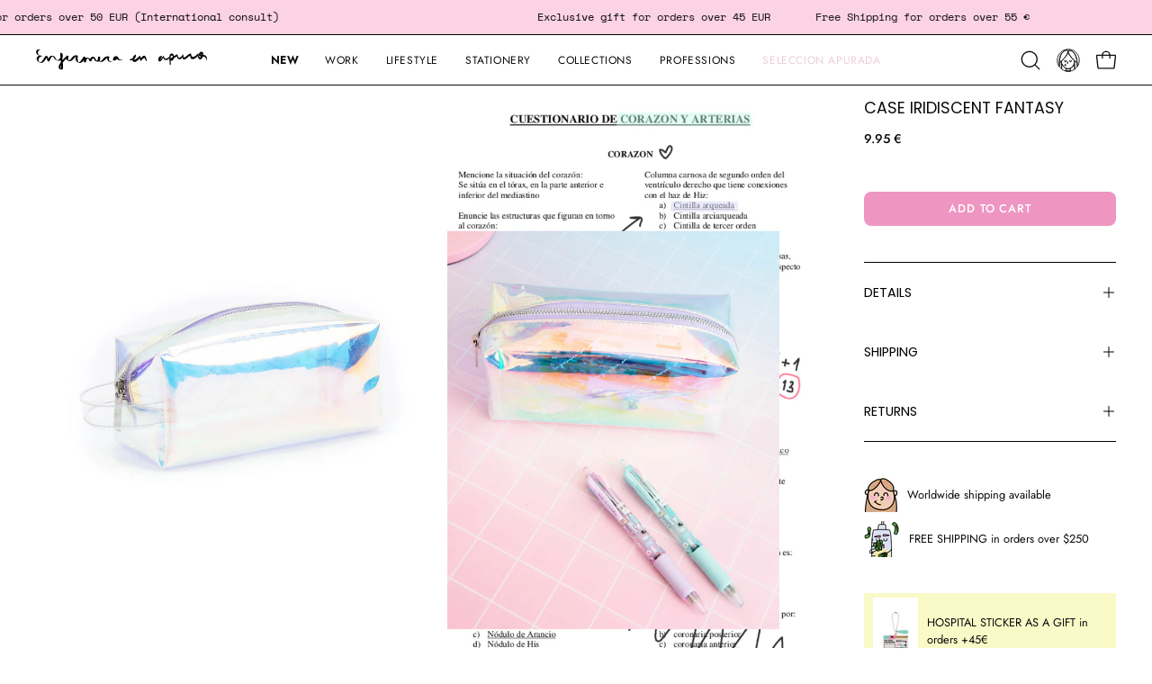

--- FILE ---
content_type: text/html; charset=utf-8
request_url: https://enfermeraenapuros.com/en/collections/outlet-invierno-2021/products/case-iridiscent-fantasy
body_size: 49176
content:
<!doctype html>
<html class="no-js no-touch" lang="en">
<head><meta charset="utf-8">
<meta http-equiv="X-UA-Compatible" content="IE=edge">
<meta name="viewport" content="width=device-width, height=device-height, initial-scale=1.0, minimum-scale=1.0">
<link rel="canonical" href="https://enfermeraenapuros.com/en/products/case-iridiscent-fantasy"><link rel="preconnect" href="https://fonts.shopifycdn.com" crossorigin><link rel="preload" as="font" href="//enfermeraenapuros.com/cdn/fonts/jost/jost_n4.d47a1b6347ce4a4c9f437608011273009d91f2b7.woff2" type="font/woff2" crossorigin><link rel="preload" as="font" href="//enfermeraenapuros.com/cdn/fonts/poppins/poppins_n4.0ba78fa5af9b0e1a374041b3ceaadf0a43b41362.woff2" type="font/woff2" crossorigin><link rel="preload" as="image" href="//enfermeraenapuros.com/cdn/shop/t/65/assets/loading.svg?v=91665432863842511931738765501"><style data-shopify>
    :root {
      --overlay-bg: #fff5fc;
      --overlay-bg-svg: #000;
    }
  
  .no-js.page-loading .loading-overlay,
  html:not(.page-loading) .loading-overlay { opacity: 0; visibility: hidden; pointer-events: none; animation: fadeOut 1s ease; transition: visibility 0s linear 1s; }

  .loading-overlay { position: fixed; top: 0; left: 0; z-index: 99999; width: 100vw; height: 100vh; display: flex; align-items: center; justify-content: center; background: var(--overlay-bg, var(--COLOR-BLACK-WHITE)); }</style><link rel="shortcut icon" href="//enfermeraenapuros.com/cdn/shop/files/favicon-02_32x32.png?v=1657191269" type="image/png">
<title>CASE IRIDISCENT FANTASY
  
  
   &ndash; Enfermera en apuros</title><meta name="description" content="Amplio y precioso. El estuche iridiscente es perfecto para estudiantes de enfermería o sanitarios. Para ir a clase o dar un toque especial a los días de estudio">

<meta property="og:site_name" content="Enfermera en apuros">
<meta property="og:url" content="https://enfermeraenapuros.com/en/products/case-iridiscent-fantasy">
<meta property="og:title" content="CASE IRIDISCENT FANTASY">
<meta property="og:type" content="product">
<meta property="og:description" content="Amplio y precioso. El estuche iridiscente es perfecto para estudiantes de enfermería o sanitarios. Para ir a clase o dar un toque especial a los días de estudio"><meta property="og:image" content="http://enfermeraenapuros.com/cdn/shop/products/ESTUCHES-5577copia.jpg?v=1612965939">
  <meta property="og:image:secure_url" content="https://enfermeraenapuros.com/cdn/shop/products/ESTUCHES-5577copia.jpg?v=1612965939">
  <meta property="og:image:width" content="2257">
  <meta property="og:image:height" content="3386"><meta property="og:price:amount" content="9.95">
  <meta property="og:price:currency" content="EUR"><meta name="twitter:card" content="summary_large_image">
<meta name="twitter:title" content="CASE IRIDISCENT FANTASY">
<meta name="twitter:description" content="Amplio y precioso. El estuche iridiscente es perfecto para estudiantes de enfermería o sanitarios. Para ir a clase o dar un toque especial a los días de estudio"><style data-shopify>@font-face {
  font-family: Poppins;
  font-weight: 400;
  font-style: normal;
  font-display: swap;
  src: url("//enfermeraenapuros.com/cdn/fonts/poppins/poppins_n4.0ba78fa5af9b0e1a374041b3ceaadf0a43b41362.woff2") format("woff2"),
       url("//enfermeraenapuros.com/cdn/fonts/poppins/poppins_n4.214741a72ff2596839fc9760ee7a770386cf16ca.woff") format("woff");
}

    @font-face {
  font-family: Jost;
  font-weight: 400;
  font-style: normal;
  font-display: swap;
  src: url("//enfermeraenapuros.com/cdn/fonts/jost/jost_n4.d47a1b6347ce4a4c9f437608011273009d91f2b7.woff2") format("woff2"),
       url("//enfermeraenapuros.com/cdn/fonts/jost/jost_n4.791c46290e672b3f85c3d1c651ef2efa3819eadd.woff") format("woff");
}

    @font-face {
  font-family: "Space Mono";
  font-weight: 400;
  font-style: normal;
  font-display: swap;
  src: url("//enfermeraenapuros.com/cdn/fonts/space_mono/spacemono_n4.9ee60bbbb57a3b43dbcb22a7f53e18140cb3b40f.woff2") format("woff2"),
       url("//enfermeraenapuros.com/cdn/fonts/space_mono/spacemono_n4.0c1ebe3659065af9a832b4a469bdd1fdc9521024.woff") format("woff");
}

    @font-face {
  font-family: Chivo;
  font-weight: 400;
  font-style: normal;
  font-display: swap;
  src: url("//enfermeraenapuros.com/cdn/fonts/chivo/chivo_n4.059fadbbf52d9f02350103459eb216e4b24c4661.woff2") format("woff2"),
       url("//enfermeraenapuros.com/cdn/fonts/chivo/chivo_n4.f2f8fca8b7ff9f510fa7f09ffe5448b3504bccf5.woff") format("woff");
}


    
      @font-face {
  font-family: Poppins;
  font-weight: 500;
  font-style: normal;
  font-display: swap;
  src: url("//enfermeraenapuros.com/cdn/fonts/poppins/poppins_n5.ad5b4b72b59a00358afc706450c864c3c8323842.woff2") format("woff2"),
       url("//enfermeraenapuros.com/cdn/fonts/poppins/poppins_n5.33757fdf985af2d24b32fcd84c9a09224d4b2c39.woff") format("woff");
}

    

    
      @font-face {
  font-family: Poppins;
  font-weight: 100;
  font-style: normal;
  font-display: swap;
  src: url("//enfermeraenapuros.com/cdn/fonts/poppins/poppins_n1.91f1f2f2f3840810961af59e3a012dcc97d8ef59.woff2") format("woff2"),
       url("//enfermeraenapuros.com/cdn/fonts/poppins/poppins_n1.58d050ae3fe39914ce84b159a8c37ae874d01bfc.woff") format("woff");
}

    

    
      @font-face {
  font-family: Poppins;
  font-weight: 700;
  font-style: normal;
  font-display: swap;
  src: url("//enfermeraenapuros.com/cdn/fonts/poppins/poppins_n7.56758dcf284489feb014a026f3727f2f20a54626.woff2") format("woff2"),
       url("//enfermeraenapuros.com/cdn/fonts/poppins/poppins_n7.f34f55d9b3d3205d2cd6f64955ff4b36f0cfd8da.woff") format("woff");
}

    

    
      @font-face {
  font-family: Jost;
  font-weight: 100;
  font-style: normal;
  font-display: swap;
  src: url("//enfermeraenapuros.com/cdn/fonts/jost/jost_n1.546362ec0aa4045fdc2721192f7d2462716cc7d1.woff2") format("woff2"),
       url("//enfermeraenapuros.com/cdn/fonts/jost/jost_n1.9b0529f29bfd479cc9556e047a2bf95152767216.woff") format("woff");
}

    

    
      @font-face {
  font-family: Jost;
  font-weight: 500;
  font-style: normal;
  font-display: swap;
  src: url("//enfermeraenapuros.com/cdn/fonts/jost/jost_n5.7c8497861ffd15f4e1284cd221f14658b0e95d61.woff2") format("woff2"),
       url("//enfermeraenapuros.com/cdn/fonts/jost/jost_n5.fb6a06896db583cc2df5ba1b30d9c04383119dd9.woff") format("woff");
}

    

    
      @font-face {
  font-family: Jost;
  font-weight: 400;
  font-style: italic;
  font-display: swap;
  src: url("//enfermeraenapuros.com/cdn/fonts/jost/jost_i4.b690098389649750ada222b9763d55796c5283a5.woff2") format("woff2"),
       url("//enfermeraenapuros.com/cdn/fonts/jost/jost_i4.fd766415a47e50b9e391ae7ec04e2ae25e7e28b0.woff") format("woff");
}

    

    
      @font-face {
  font-family: Jost;
  font-weight: 700;
  font-style: italic;
  font-display: swap;
  src: url("//enfermeraenapuros.com/cdn/fonts/jost/jost_i7.d8201b854e41e19d7ed9b1a31fe4fe71deea6d3f.woff2") format("woff2"),
       url("//enfermeraenapuros.com/cdn/fonts/jost/jost_i7.eae515c34e26b6c853efddc3fc0c552e0de63757.woff") format("woff");
}

    

    
      @font-face {
  font-family: "Space Mono";
  font-weight: 700;
  font-style: normal;
  font-display: swap;
  src: url("//enfermeraenapuros.com/cdn/fonts/space_mono/spacemono_n7.508dbd51f810465f80674aa16b57dbed9d939476.woff2") format("woff2"),
       url("//enfermeraenapuros.com/cdn/fonts/space_mono/spacemono_n7.33dc758a163f8921951e545f3e66fea4986535cf.woff") format("woff");
}

    
:root {--COLOR-PRIMARY-OPPOSITE: #ffffff;
      --COLOR-PRIMARY-LIGHTEN-DARKEN-ALPHA-20: rgba(231, 106, 167, 0.2);
      --COLOR-PRIMARY-LIGHTEN-DARKEN-ALPHA-30: rgba(231, 106, 167, 0.3);

      --PRIMARY-BUTTONS-COLOR-BG: #ee96c1;
      --PRIMARY-BUTTONS-COLOR-TEXT: #ffffff;
      --PRIMARY-BUTTONS-COLOR-TEXT-ALPHA-10: rgba(255, 255, 255, 0.1);
      --PRIMARY-BUTTONS-COLOR-BORDER: #ee96c1;
      --PRIMARY-BUTTONS-COLOR-HOVER: rgba(255, 255, 255, 0.2);

      --PRIMARY-BUTTONS-COLOR-LIGHTEN-DARKEN: #e76aa7;

      --PRIMARY-BUTTONS-COLOR-ALPHA-05: rgba(238, 150, 193, 0.05);
      --PRIMARY-BUTTONS-COLOR-ALPHA-10: rgba(238, 150, 193, 0.1);
      --PRIMARY-BUTTONS-COLOR-ALPHA-50: rgba(238, 150, 193, 0.5);--COLOR-SECONDARY-OPPOSITE: #000000;
      --COLOR-SECONDARY-OPPOSITE-ALPHA-20: rgba(0, 0, 0, 0.2);
      --COLOR-SECONDARY-LIGHTEN-DARKEN-ALPHA-20: rgba(147, 244, 218, 0.2);
      --COLOR-SECONDARY-LIGHTEN-DARKEN-ALPHA-30: rgba(147, 244, 218, 0.3);

      --SECONDARY-BUTTONS-COLOR-BG: #c1f9ea;
      --SECONDARY-BUTTONS-COLOR-TEXT: #000000;
      --SECONDARY-BUTTONS-COLOR-TEXT-ALPHA-10: rgba(0, 0, 0, 0.1);
      --SECONDARY-BUTTONS-COLOR-BORDER: #c1f9ea;

      --SECONDARY-BUTTONS-COLOR-ALPHA-05: rgba(193, 249, 234, 0.05);
      --SECONDARY-BUTTONS-COLOR-ALPHA-10: rgba(193, 249, 234, 0.1);
      --SECONDARY-BUTTONS-COLOR-ALPHA-50: rgba(193, 249, 234, 0.5);--OUTLINE-BUTTONS-PRIMARY-BG: transparent;
      --OUTLINE-BUTTONS-PRIMARY-TEXT: #ee96c1;
      --OUTLINE-BUTTONS-PRIMARY-TEXT-ALPHA-10: rgba(238, 150, 193, 0.1);
      --OUTLINE-BUTTONS-PRIMARY-BORDER: #ee96c1;
      --OUTLINE-BUTTONS-PRIMARY-BG-HOVER: rgba(231, 106, 167, 0.2);

      --OUTLINE-BUTTONS-SECONDARY-BG: transparent;
      --OUTLINE-BUTTONS-SECONDARY-TEXT: #c1f9ea;
      --OUTLINE-BUTTONS-SECONDARY-TEXT-ALPHA-10: rgba(193, 249, 234, 0.1);
      --OUTLINE-BUTTONS-SECONDARY-BORDER: #c1f9ea;
      --OUTLINE-BUTTONS-SECONDARY-BG-HOVER: rgba(147, 244, 218, 0.2);

      --OUTLINE-BUTTONS-WHITE-BG: transparent;
      --OUTLINE-BUTTONS-WHITE-TEXT: #ffffff;
      --OUTLINE-BUTTONS-WHITE-TEXT-ALPHA-10: rgba(255, 255, 255, 0.1);
      --OUTLINE-BUTTONS-WHITE-BORDER: #ffffff;

      --OUTLINE-BUTTONS-BLACK-BG: transparent;
      --OUTLINE-BUTTONS-BLACK-TEXT: #000000;
      --OUTLINE-BUTTONS-BLACK-TEXT-ALPHA-10: rgba(0, 0, 0, 0.1);
      --OUTLINE-BUTTONS-BLACK-BORDER: #000000;--OUTLINE-SOLID-BUTTONS-PRIMARY-BG: #ee96c1;
      --OUTLINE-SOLID-BUTTONS-PRIMARY-TEXT: #ffffff;
      --OUTLINE-SOLID-BUTTONS-PRIMARY-TEXT-ALPHA-10: rgba(255, 255, 255, 0.1);
      --OUTLINE-SOLID-BUTTONS-PRIMARY-BORDER: #ffffff;
      --OUTLINE-SOLID-BUTTONS-PRIMARY-BG-HOVER: rgba(255, 255, 255, 0.2);

      --OUTLINE-SOLID-BUTTONS-SECONDARY-BG: #c1f9ea;
      --OUTLINE-SOLID-BUTTONS-SECONDARY-TEXT: #000000;
      --OUTLINE-SOLID-BUTTONS-SECONDARY-TEXT-ALPHA-10: rgba(0, 0, 0, 0.1);
      --OUTLINE-SOLID-BUTTONS-SECONDARY-BORDER: #000000;
      --OUTLINE-SOLID-BUTTONS-SECONDARY-BG-HOVER: rgba(0, 0, 0, 0.2);

      --OUTLINE-SOLID-BUTTONS-WHITE-BG: #ffffff;
      --OUTLINE-SOLID-BUTTONS-WHITE-TEXT: #000000;
      --OUTLINE-SOLID-BUTTONS-WHITE-TEXT-ALPHA-10: rgba(0, 0, 0, 0.1);
      --OUTLINE-SOLID-BUTTONS-WHITE-BORDER: #000000;

      --OUTLINE-SOLID-BUTTONS-BLACK-BG: #000000;
      --OUTLINE-SOLID-BUTTONS-BLACK-TEXT: #ffffff;
      --OUTLINE-SOLID-BUTTONS-BLACK-TEXT-ALPHA-10: rgba(255, 255, 255, 0.1);
      --OUTLINE-SOLID-BUTTONS-BLACK-BORDER: #ffffff;--COLOR-HEADING: #0b0b0b;
      --COLOR-TEXT: #0b0b0b;
      --COLOR-TEXT-DARKEN: #000000;
      --COLOR-TEXT-LIGHTEN: #3e3e3e;
      --COLOR-TEXT-ALPHA-5: rgba(11, 11, 11, 0.05);
      --COLOR-TEXT-ALPHA-8: rgba(11, 11, 11, 0.08);
      --COLOR-TEXT-ALPHA-10: rgba(11, 11, 11, 0.1);
      --COLOR-TEXT-ALPHA-15: rgba(11, 11, 11, 0.15);
      --COLOR-TEXT-ALPHA-20: rgba(11, 11, 11, 0.2);
      --COLOR-TEXT-ALPHA-25: rgba(11, 11, 11, 0.25);
      --COLOR-TEXT-ALPHA-50: rgba(11, 11, 11, 0.5);
      --COLOR-TEXT-ALPHA-60: rgba(11, 11, 11, 0.6);
      --COLOR-TEXT-ALPHA-85: rgba(11, 11, 11, 0.85);

      --COLOR-BG: #ffffff;
      --COLOR-BG-ALPHA-25: rgba(255, 255, 255, 0.25);
      --COLOR-BG-ALPHA-35: rgba(255, 255, 255, 0.35);
      --COLOR-BG-ALPHA-60: rgba(255, 255, 255, 0.6);
      --COLOR-BG-ALPHA-65: rgba(255, 255, 255, 0.65);
      --COLOR-BG-ALPHA-85: rgba(255, 255, 255, 0.85);
      --COLOR-BG-DARKEN: #e6e6e6;
      --COLOR-BG-LIGHTEN-DARKEN: #e6e6e6;
      --COLOR-BG-LIGHTEN-DARKEN-SHIMMER-BG: #fafafa;
      --COLOR-BG-LIGHTEN-DARKEN-SHIMMER-EFFECT: #f5f5f5;
      --COLOR-BG-LIGHTEN-DARKEN-SHIMMER-ENHANCEMENT: #000000;
      --COLOR-BG-LIGHTEN-DARKEN-FOREGROUND: #f7f7f7;
      --COLOR-BG-LIGHTEN-DARKEN-HIGHLIGHT: #fff5fc;
      --COLOR-BG-LIGHTEN-DARKEN-SEARCH-LOADER: #cccccc;
      --COLOR-BG-LIGHTEN-DARKEN-SEARCH-LOADER-LINE: #e6e6e6;
      --COLOR-BG-LIGHTEN-DARKEN-2: #cdcdcd;
      --COLOR-BG-LIGHTEN-DARKEN-3: #c0c0c0;
      --COLOR-BG-LIGHTEN-DARKEN-4: #b3b3b3;
      --COLOR-BG-LIGHTEN-DARKEN-5: #a6a6a6;
      --COLOR-BG-LIGHTEN-DARKEN-6: #9a9a9a;
      --COLOR-BG-LIGHTEN-DARKEN-CONTRAST: #b3b3b3;
      --COLOR-BG-LIGHTEN-DARKEN-CONTRAST-2: #a6a6a6;
      --COLOR-BG-LIGHTEN-DARKEN-CONTRAST-3: #999999;
      --COLOR-BG-LIGHTEN-DARKEN-CONTRAST-4: #8c8c8c;
      --COLOR-BG-LIGHTEN-DARKEN-CONTRAST-5: #808080;
      --COLOR-BG-LIGHTEN-DARKEN-CONTRAST-6: #737373;

      --COLOR-BG-SECONDARY: #fff5fc;
      --COLOR-BG-SECONDARY-LIGHTEN-DARKEN: #ffc2ed;
      --COLOR-BG-SECONDARY-LIGHTEN-DARKEN-CONTRAST: #f500ac;

      --COLOR-INPUT-BG: #ffffff;

      --COLOR-ACCENT: #fcd3e3;
      --COLOR-ACCENT-TEXT: #000;
      --COLOR-ACCENT-MIX-ALPHA: rgba(126, 106, 114, 0.1);

      --COLOR-BORDER: #000000;
      --COLOR-BORDER-ALPHA-15: rgba(0, 0, 0, 0.15);
      --COLOR-BORDER-ALPHA-30: rgba(0, 0, 0, 0.3);
      --COLOR-BORDER-ALPHA-50: rgba(0, 0, 0, 0.5);
      --COLOR-BORDER-ALPHA-65: rgba(0, 0, 0, 0.65);
      --COLOR-BORDER-LIGHTEN-DARKEN: #4d4d4d;
      --COLOR-BORDER-HAIRLINE: #f7f7f7;

      --COLOR-SALE-BG: #ffffff;
      --COLOR-SALE-TEXT: #f9434a;
      --COLOR-CUSTOM-BG: #b1c0ff;
      --COLOR-CUSTOM-TEXT: #0b0b0b;
      --COLOR-SOLD-BG: #525151;
      --COLOR-SOLD-TEXT: #ffffff;
      --COLOR-SAVING-BG: #fcd3e3;
      --COLOR-SAVING-TEXT: #0b0b0b;
      /* CUSTOMIZATION start */
      --COLOR-WEBONLY-BG: #FCD3E3;
      --COLOR-WEBONLY-TEXT: #000000;
      --COLOR-LOWINVENTORY-BG: #ffffff;
      --COLOR-LOWINVENTORY-TEXT: #d487a5;
      /* CUSTOMIZATION end */

      --COLOR-WHITE-BLACK: #fff;
      --COLOR-BLACK-WHITE: #000;
      --COLOR-BLACK-WHITE-ALPHA-25: rgba(0, 0, 0, 0.25);
      --COLOR-BLACK-WHITE-ALPHA-34: rgba(0, 0, 0, 0.34);
      --COLOR-BG-OVERLAY: rgba(255, 255, 255, 0.5);--COLOR-DISABLED-GREY: rgba(11, 11, 11, 0.05);
      --COLOR-DISABLED-GREY-DARKEN: rgba(11, 11, 11, 0.45);
      --COLOR-ERROR: #D02E2E;
      --COLOR-ERROR-BG: #f3cbcb;
      --COLOR-SUCCESS: #56AD6A;
      --COLOR-SUCCESS-BG: #ECFEF0;
      --COLOR-WARN: #ECBD5E;
      --COLOR-TRANSPARENT: rgba(255, 255, 255, 0);

      --COLOR-WHITE: #ffffff;
      --COLOR-WHITE-DARKEN: #f2f2f2;
      --COLOR-WHITE-ALPHA-10: rgba(255, 255, 255, 0.1);
      --COLOR-WHITE-ALPHA-20: rgba(255, 255, 255, 0.2);
      --COLOR-WHITE-ALPHA-25: rgba(255, 255, 255, 0.25);
      --COLOR-WHITE-ALPHA-50: rgba(255, 255, 255, 0.5);
      --COLOR-WHITE-ALPHA-60: rgba(255, 255, 255, 0.6);
      --COLOR-BLACK: #000000;
      --COLOR-BLACK-LIGHTEN: #1a1a1a;
      --COLOR-BLACK-ALPHA-10: rgba(0, 0, 0, 0.1);
      --COLOR-BLACK-ALPHA-20: rgba(0, 0, 0, 0.2);
      --COLOR-BLACK-ALPHA-25: rgba(0, 0, 0, 0.25);
      --COLOR-BLACK-ALPHA-50: rgba(0, 0, 0, 0.5);
      --COLOR-BLACK-ALPHA-60: rgba(0, 0, 0, 0.6);--FONT-STACK-BODY: Jost, sans-serif;
      --FONT-STYLE-BODY: normal;
      --FONT-STYLE-BODY-ITALIC: italic;
      --FONT-ADJUST-BODY: 1.0;

      --FONT-WEIGHT-BODY: 400;
      --FONT-WEIGHT-BODY-LIGHT: 100;
      --FONT-WEIGHT-BODY-MEDIUM: 700;
      --FONT-WEIGHT-BODY-BOLD: 500;

      --FONT-STACK-HEADING: Poppins, sans-serif;
      --FONT-STYLE-HEADING: normal;
      --FONT-STYLE-HEADING-ITALIC: italic;
      --FONT-ADJUST-HEADING: 0.5;

      --FONT-WEIGHT-HEADING: 400;
      --FONT-WEIGHT-HEADING-LIGHT: 100;
      --FONT-WEIGHT-HEADING-MEDIUM: 700;
      --FONT-WEIGHT-HEADING-BOLD: 500;

      --FONT-STACK-NAV: Jost, sans-serif;
      --FONT-STYLE-NAV: normal;
      --FONT-STYLE-NAV-ITALIC: italic;
      --FONT-ADJUST-NAV: 0.75;
      --FONT-ADJUST-NAV-TOP-LEVEL: 0.75;

      --FONT-WEIGHT-NAV: 400;
      --FONT-WEIGHT-NAV-LIGHT: 100;
      --FONT-WEIGHT-NAV-MEDIUM: 700;
      --FONT-WEIGHT-NAV-BOLD: 500;

      --FONT-ADJUST-PRODUCT-GRID: 0.8;
      --FONT-ADJUST-PRODUCT-GRID-HEADING: 1.0;

      --FONT-ADJUST-BADGES: 0.85;

      --FONT-STACK-BUTTON: Jost, sans-serif;
      --FONT-STYLE-BUTTON: normal;
      --FONT-STYLE-BUTTON-ITALIC: italic;
      --FONT-ADJUST-SMALL-BUTTON: 0.8;
      --FONT-ADJUST-MEDIUM-BUTTON: 0.8;
      --FONT-ADJUST-LARGE-BUTTON: 0.8;

      --FONT-WEIGHT-BUTTON: 500;
      --FONT-WEIGHT-BUTTON-MEDIUM: 700;
      --FONT-WEIGHT-BUTTON-BOLD: 500;

      --FONT-STACK-SUBHEADING: "Space Mono", monospace;
      --FONT-STYLE-SUBHEADING: normal;
      --FONT-ADJUST-SUBHEADING: 0.8;

      --FONT-WEIGHT-SUBHEADING: 400;
      --FONT-WEIGHT-SUBHEADING-BOLD: 700;

      --FONT-STACK-LABEL: Jost, sans-serif;
      --FONT-STYLE-LABEL: normal;
      --FONT-ADJUST-LABEL: 0.65;

      --FONT-STACK-HIGHLIGHT: Chivo, sans-serif;
      --FONT-STYLE-HIGHLIGHT: normal;
      --FONT-WEIGHT-HIGHLIGHT: 400;

      --FONT-WEIGHT-LABEL: 500;

      --LETTER-SPACING-NAV: 0.05em;
      --LETTER-SPACING-HEADING: 0.0em;
      --LETTER-SPACING-SUBHEADING: 0.1em;
      --LETTER-SPACING-BUTTON: 0.075em;
      --LETTER-SPACING-LABEL: 0.05em;

      --BUTTON-TEXT-CAPS: uppercase;
      --HEADING-TEXT-CAPS: none;
      --SUBHEADING-TEXT-CAPS: uppercase;
      --LABEL-TEXT-CAPS: uppercase;--FONT-SIZE-INPUT: 1.0rem;--RADIUS: 8px;
      --RADIUS-SMALL: 8px;
      --RADIUS-TINY: 8px;
      --RADIUS-CHECKBOX: 4px;
      --RADIUS-TEXTAREA: 8px;--RADIUS-BADGE: 4px;--PRODUCT-MEDIA-PADDING-TOP: 150.0%;--BORDER-WIDTH: 1px;--STROKE-WIDTH: 12px;--SITE-WIDTH: 1440px;
      --SITE-WIDTH-NARROW: 840px;

      
      --SMALL-BUTTON-WIDTH: 50px;
      --MEDIUM-BUTTON-WIDTH: 150px;
      --LARGE-BUTTON-WIDTH: 200px;
      --SMALL-BUTTON-HEIGHT: 30px;
      --MEDIUM-BUTTON-HEIGHT: 30px;
      --LARGE-BUTTON-HEIGHT: 30px;--COLOR-UPSELLS-BG: #e5f1ee;
      --COLOR-UPSELLS-TEXT: #0B0B0B;
      --COLOR-UPSELLS-TEXT-LIGHTEN: #3e3e3e;
      --COLOR-UPSELLS-DISABLED-GREY-DARKEN: rgba(11, 11, 11, 0.45);
      --UPSELLS-HEIGHT: 200px;
      --UPSELLS-IMAGE-WIDTH: 40%;--ICON-ARROW-RIGHT: url( "//enfermeraenapuros.com/cdn/shop/t/65/assets/icon-chevron-right.svg?v=115618353204357621731738765501" );--loading-svg: url( "//enfermeraenapuros.com/cdn/shop/t/65/assets/loading.svg?v=91665432863842511931738765501" );
      --icon-check: url( "//enfermeraenapuros.com/cdn/shop/t/65/assets/icon-check.svg?v=175316081881880408121738765501" );
      --icon-check-swatch: url( "//enfermeraenapuros.com/cdn/shop/t/65/assets/icon-check-swatch.svg?v=131897745589030387781738765501" );
      --icon-zoom-in: url( "//enfermeraenapuros.com/cdn/shop/t/65/assets/icon-zoom-in.svg?v=157433013461716915331738765501" );
      --icon-zoom-out: url( "//enfermeraenapuros.com/cdn/shop/t/65/assets/icon-zoom-out.svg?v=164909107869959372931738765501" );--collection-sticky-bar-height: 0px;
      --collection-image-padding-top: 60%;

      --drawer-width: 400px;
      --drawer-transition: transform 0.4s cubic-bezier(0.46, 0.01, 0.32, 1);--gutter: 40px;--gutter-mobile: 20px;
      --grid-gutter: 10px;--grid-gutter-mobile: 20px;--inner: 20px;
      --inner-tablet: 18px;
      --inner-mobile: 16px;--grid: repeat(4, minmax(0, 1fr));
      --grid-tablet: repeat(3, minmax(0, 1fr));
      --grid-mobile: repeat(2, minmax(0, 1fr));
      --megamenu-grid: repeat(4, minmax(0, 1fr));
      --grid-row: 1 / span 4;--scrollbar-width: 0px;--overlay: #000;
      --overlay-opacity: 1;--swatch-width: 38px;
      --swatch-height: 26px;
      --swatch-size: 32px;
      --swatch-size-mobile: 30px;

      
      --move-offset: 20px;

      
      --autoplay-speed: 2200ms;
    }

    
.cart__item__image:after,
    .product__media__container:after,
    .products-list__item__image:after,
    .products-list__item__image-bg:after,
    .blog-item__product__image:after {
      content: '';
      position: absolute;
      z-index: 1;
      inset: 0;
      background: rgba(0, 0, 0, .03);
      pointer-events: none;
    }.product-upsell__image:after,
    .popup-quick-view__nav-media:after,
    .product-gallery__media--image:after,
    .product-gallery__media--onboarding:after,
    .product-single__thumbnail-link:after {
      content: '';
      position: absolute;
      z-index: 1;
      inset: 0;
      background: rgba(0, 0, 0, .03);
      pointer-events: none;
    }</style><link href="//enfermeraenapuros.com/cdn/shop/t/65/assets/theme.css?v=61851693387980845991755771236" rel="stylesheet" type="text/css" media="all" /><script
  type="text/javascript"
>
    if (window.MSInputMethodContext && document.documentMode) {
      var scripts = document.getElementsByTagName('script')[0];
      var polyfill = document.createElement("script");
      polyfill.defer = true;
      polyfill.src = "//enfermeraenapuros.com/cdn/shop/t/65/assets/ie11.js?v=164037955086922138091738765501";

      scripts.parentNode.insertBefore(polyfill, scripts);

      document.documentElement.classList.add('ie11');
    } else {
      document.documentElement.className = document.documentElement.className.replace('no-js', 'js');
    }

    let root = '/en';
    if (root[root.length - 1] !== '/') {
      root = `${root}/`;
    }

    window.theme = {
      routes: {
        root: root,
        cart_url: "\/en\/cart",
        cart_add_url: "\/en\/cart\/add",
        cart_change_url: "\/en\/cart\/change",
        shop_url: "https:\/\/enfermeraenapuros.com",
        searchUrl: '/en/search',
        predictiveSearchUrl: '/en/search/suggest',
        product_recommendations_url: "\/en\/recommendations\/products"
      },
      assets: {
        photoswipe: '//enfermeraenapuros.com/cdn/shop/t/65/assets/photoswipe.js?v=162613001030112971491738765501',
        smoothscroll: '//enfermeraenapuros.com/cdn/shop/t/65/assets/smoothscroll.js?v=37906625415260927261738765502',
        no_image: "//enfermeraenapuros.com/cdn/shop/files/LOGOREGISTROMARCA_1_1024x.png?v=1726748655",
        swatches: '//enfermeraenapuros.com/cdn/shop/t/65/assets/swatches.json?v=108341084980828767351738765502',
        base: "//enfermeraenapuros.com/cdn/shop/t/65/assets/"
      },
      strings: {
        add_to_cart: "Add to Cart",
        cart_acceptance_error: "You must accept our terms and conditions.",
        cart_empty: "Your cart is currently empty.",
        cart_price: "Price",
        cart_quantity: "Quantity",
        cart_items_one: "{{ count }} item",
        cart_items_many: "{{ count }} items",
        cart_title: "Cart",
        cart_total: "Total",
        continue_shopping: "Continue Shopping",
        free: "Free",
        limit_error: "Sorry, looks like we don\u0026#39;t have enough of this product.",
        preorder: "Pre-Order",
        remove: "Remove",
        sale_badge_text: "Sale",
        saving_badge: "Save {{ discount }}",
        saving_up_to_badge: "Save up to {{ discount }}",
        sold_out: "Sold Out",
        subscription: "Subscription",
        unavailable: "Unavailable",
        unit_price_label: "Unit price",
        unit_price_separator: "per",
        zero_qty_error: "Quantity must be greater than 0.",
        delete_confirm: "Are you sure you wish to delete this address?",
        newsletter_product_availability: "Notify Me When It’s Available"
      },
      icons: {
        plus: '<svg aria-hidden="true" focusable="false" role="presentation" class="icon icon-toggle-plus" viewBox="0 0 192 192"><path d="M30 96h132M96 30v132" stroke="currentColor" stroke-linecap="round" stroke-linejoin="round"/></svg>',
        minus: '<svg aria-hidden="true" focusable="false" role="presentation" class="icon icon-toggle-minus" viewBox="0 0 192 192"><path d="M30 96h132" stroke="currentColor" stroke-linecap="round" stroke-linejoin="round"/></svg>',
        close: '<svg aria-hidden="true" focusable="false" role="presentation" class="icon icon-close" viewBox="0 0 192 192"><path d="M150 42 42 150M150 150 42 42" stroke="currentColor" stroke-linecap="round" stroke-linejoin="round"/></svg>'
      },
      settings: {
        animationsEnabled: false,
        cartType: "drawer",
        enableAcceptTerms: false,
        enableInfinityScroll: false,
        enablePaymentButton: false,
        gridImageSize: "cover",
        gridImageAspectRatio: 1.5,
        mobileMenuBehaviour: "trigger",
        productGridHover: "slideshow",
        savingBadgeType: "percentage",
        showSaleBadge: false,
        showSoldBadge: true,
        showSavingBadge: true,
        quickBuy: "quick_buy",
        suggestArticles: false,
        suggestCollections: false,
        suggestProducts: true,
        suggestPages: false,
        suggestionsResultsLimit: 5,
        currency_code_enable: false,
        hideInventoryCount: true,
        colorSwatchesType: "theme",
        atcButtonShowPrice: false,
        buynowButtonColor: "btn--primary",
        buynowButtonStyle: "btn--solid-border",
        buynowButtonSize: "btn--medium",
      },
      sizes: {
        mobile: 480,
        small: 768,
        large: 1024,
        widescreen: 1440
      },
      moneyFormat: "{{amount}} €",
      moneyWithCurrencyFormat: "€{{amount}} EUR",
      subtotal: 0,
      current_iso_code: "EUR",
      info: {
        name: 'Palo Alto'
      },
      version: '6.1.0'
    };
    window.PaloAlto = window.PaloAlto || {};
    window.slate = window.slate || {};
    window.isHeaderTransparent = false;
    window.stickyHeaderHeight = 60;
    window.lastWindowWidth = window.innerWidth || document.documentElement.clientWidth;
</script><script src="//enfermeraenapuros.com/cdn/shop/t/65/assets/vendor.js?v=164905933048751944601738765502" defer="defer"></script>
<script src="//enfermeraenapuros.com/cdn/shop/t/65/assets/theme.js?v=41332247937054528621743458668" defer="defer"></script><script>window.performance && window.performance.mark && window.performance.mark('shopify.content_for_header.start');</script><meta name="google-site-verification" content="xUW3elEtIib6M2_ISmQ-ZQeYfHL2475E8jI5LOaAosQ">
<meta id="shopify-digital-wallet" name="shopify-digital-wallet" content="/5119661/digital_wallets/dialog">
<meta name="shopify-checkout-api-token" content="bd8dd4ea470aeda97ef2aa2012fb07fb">
<meta id="in-context-paypal-metadata" data-shop-id="5119661" data-venmo-supported="false" data-environment="production" data-locale="en_US" data-paypal-v4="true" data-currency="EUR">
<link rel="alternate" hreflang="x-default" href="https://enfermeraenapuros.com/products/estuche-fantasia-iridiscente">
<link rel="alternate" hreflang="es" href="https://enfermeraenapuros.com/products/estuche-fantasia-iridiscente">
<link rel="alternate" hreflang="en" href="https://enfermeraenapuros.com/en/products/case-iridiscent-fantasy">
<link rel="alternate" type="application/json+oembed" href="https://enfermeraenapuros.com/en/products/case-iridiscent-fantasy.oembed">
<script async="async" src="/checkouts/internal/preloads.js?locale=en-ES"></script>
<link rel="preconnect" href="https://shop.app" crossorigin="anonymous">
<script async="async" src="https://shop.app/checkouts/internal/preloads.js?locale=en-ES&shop_id=5119661" crossorigin="anonymous"></script>
<script id="apple-pay-shop-capabilities" type="application/json">{"shopId":5119661,"countryCode":"ES","currencyCode":"EUR","merchantCapabilities":["supports3DS"],"merchantId":"gid:\/\/shopify\/Shop\/5119661","merchantName":"Enfermera en apuros","requiredBillingContactFields":["postalAddress","email","phone"],"requiredShippingContactFields":["postalAddress","email","phone"],"shippingType":"shipping","supportedNetworks":["visa","maestro","masterCard","amex"],"total":{"type":"pending","label":"Enfermera en apuros","amount":"1.00"},"shopifyPaymentsEnabled":true,"supportsSubscriptions":true}</script>
<script id="shopify-features" type="application/json">{"accessToken":"bd8dd4ea470aeda97ef2aa2012fb07fb","betas":["rich-media-storefront-analytics"],"domain":"enfermeraenapuros.com","predictiveSearch":true,"shopId":5119661,"locale":"en"}</script>
<script>var Shopify = Shopify || {};
Shopify.shop = "enfermera-en-apuros.myshopify.com";
Shopify.locale = "en";
Shopify.currency = {"active":"EUR","rate":"1.0"};
Shopify.country = "ES";
Shopify.theme = {"name":"EEA ENERO 2025","id":178096210262,"schema_name":"Palo Alto","schema_version":"6.1.0","theme_store_id":777,"role":"main"};
Shopify.theme.handle = "null";
Shopify.theme.style = {"id":null,"handle":null};
Shopify.cdnHost = "enfermeraenapuros.com/cdn";
Shopify.routes = Shopify.routes || {};
Shopify.routes.root = "/en/";</script>
<script type="module">!function(o){(o.Shopify=o.Shopify||{}).modules=!0}(window);</script>
<script>!function(o){function n(){var o=[];function n(){o.push(Array.prototype.slice.apply(arguments))}return n.q=o,n}var t=o.Shopify=o.Shopify||{};t.loadFeatures=n(),t.autoloadFeatures=n()}(window);</script>
<script>
  window.ShopifyPay = window.ShopifyPay || {};
  window.ShopifyPay.apiHost = "shop.app\/pay";
  window.ShopifyPay.redirectState = null;
</script>
<script id="shop-js-analytics" type="application/json">{"pageType":"product"}</script>
<script defer="defer" async type="module" src="//enfermeraenapuros.com/cdn/shopifycloud/shop-js/modules/v2/client.init-shop-cart-sync_IZsNAliE.en.esm.js"></script>
<script defer="defer" async type="module" src="//enfermeraenapuros.com/cdn/shopifycloud/shop-js/modules/v2/chunk.common_0OUaOowp.esm.js"></script>
<script type="module">
  await import("//enfermeraenapuros.com/cdn/shopifycloud/shop-js/modules/v2/client.init-shop-cart-sync_IZsNAliE.en.esm.js");
await import("//enfermeraenapuros.com/cdn/shopifycloud/shop-js/modules/v2/chunk.common_0OUaOowp.esm.js");

  window.Shopify.SignInWithShop?.initShopCartSync?.({"fedCMEnabled":true,"windoidEnabled":true});

</script>
<script>
  window.Shopify = window.Shopify || {};
  if (!window.Shopify.featureAssets) window.Shopify.featureAssets = {};
  window.Shopify.featureAssets['shop-js'] = {"shop-cart-sync":["modules/v2/client.shop-cart-sync_DLOhI_0X.en.esm.js","modules/v2/chunk.common_0OUaOowp.esm.js"],"init-fed-cm":["modules/v2/client.init-fed-cm_C6YtU0w6.en.esm.js","modules/v2/chunk.common_0OUaOowp.esm.js"],"shop-button":["modules/v2/client.shop-button_BCMx7GTG.en.esm.js","modules/v2/chunk.common_0OUaOowp.esm.js"],"shop-cash-offers":["modules/v2/client.shop-cash-offers_BT26qb5j.en.esm.js","modules/v2/chunk.common_0OUaOowp.esm.js","modules/v2/chunk.modal_CGo_dVj3.esm.js"],"init-windoid":["modules/v2/client.init-windoid_B9PkRMql.en.esm.js","modules/v2/chunk.common_0OUaOowp.esm.js"],"init-shop-email-lookup-coordinator":["modules/v2/client.init-shop-email-lookup-coordinator_DZkqjsbU.en.esm.js","modules/v2/chunk.common_0OUaOowp.esm.js"],"shop-toast-manager":["modules/v2/client.shop-toast-manager_Di2EnuM7.en.esm.js","modules/v2/chunk.common_0OUaOowp.esm.js"],"shop-login-button":["modules/v2/client.shop-login-button_BtqW_SIO.en.esm.js","modules/v2/chunk.common_0OUaOowp.esm.js","modules/v2/chunk.modal_CGo_dVj3.esm.js"],"avatar":["modules/v2/client.avatar_BTnouDA3.en.esm.js"],"pay-button":["modules/v2/client.pay-button_CWa-C9R1.en.esm.js","modules/v2/chunk.common_0OUaOowp.esm.js"],"init-shop-cart-sync":["modules/v2/client.init-shop-cart-sync_IZsNAliE.en.esm.js","modules/v2/chunk.common_0OUaOowp.esm.js"],"init-customer-accounts":["modules/v2/client.init-customer-accounts_DenGwJTU.en.esm.js","modules/v2/client.shop-login-button_BtqW_SIO.en.esm.js","modules/v2/chunk.common_0OUaOowp.esm.js","modules/v2/chunk.modal_CGo_dVj3.esm.js"],"init-shop-for-new-customer-accounts":["modules/v2/client.init-shop-for-new-customer-accounts_JdHXxpS9.en.esm.js","modules/v2/client.shop-login-button_BtqW_SIO.en.esm.js","modules/v2/chunk.common_0OUaOowp.esm.js","modules/v2/chunk.modal_CGo_dVj3.esm.js"],"init-customer-accounts-sign-up":["modules/v2/client.init-customer-accounts-sign-up_D6__K_p8.en.esm.js","modules/v2/client.shop-login-button_BtqW_SIO.en.esm.js","modules/v2/chunk.common_0OUaOowp.esm.js","modules/v2/chunk.modal_CGo_dVj3.esm.js"],"checkout-modal":["modules/v2/client.checkout-modal_C_ZQDY6s.en.esm.js","modules/v2/chunk.common_0OUaOowp.esm.js","modules/v2/chunk.modal_CGo_dVj3.esm.js"],"shop-follow-button":["modules/v2/client.shop-follow-button_XetIsj8l.en.esm.js","modules/v2/chunk.common_0OUaOowp.esm.js","modules/v2/chunk.modal_CGo_dVj3.esm.js"],"lead-capture":["modules/v2/client.lead-capture_DvA72MRN.en.esm.js","modules/v2/chunk.common_0OUaOowp.esm.js","modules/v2/chunk.modal_CGo_dVj3.esm.js"],"shop-login":["modules/v2/client.shop-login_ClXNxyh6.en.esm.js","modules/v2/chunk.common_0OUaOowp.esm.js","modules/v2/chunk.modal_CGo_dVj3.esm.js"],"payment-terms":["modules/v2/client.payment-terms_CNlwjfZz.en.esm.js","modules/v2/chunk.common_0OUaOowp.esm.js","modules/v2/chunk.modal_CGo_dVj3.esm.js"]};
</script>
<script>(function() {
  var isLoaded = false;
  function asyncLoad() {
    if (isLoaded) return;
    isLoaded = true;
    var urls = ["https:\/\/chimpstatic.com\/mcjs-connected\/js\/users\/3042c620afc02731aecdaff04\/26d8ebb54966dc643a59e97cf.js?shop=enfermera-en-apuros.myshopify.com"];
    for (var i = 0; i < urls.length; i++) {
      var s = document.createElement('script');
      s.type = 'text/javascript';
      s.async = true;
      s.src = urls[i];
      var x = document.getElementsByTagName('script')[0];
      x.parentNode.insertBefore(s, x);
    }
  };
  if(window.attachEvent) {
    window.attachEvent('onload', asyncLoad);
  } else {
    window.addEventListener('load', asyncLoad, false);
  }
})();</script>
<script id="__st">var __st={"a":5119661,"offset":3600,"reqid":"e79b05fe-181b-4216-97e9-4ed21f14b650-1768454373","pageurl":"enfermeraenapuros.com\/en\/collections\/outlet-invierno-2021\/products\/case-iridiscent-fantasy","u":"c4690488b43e","p":"product","rtyp":"product","rid":2238447747168};</script>
<script>window.ShopifyPaypalV4VisibilityTracking = true;</script>
<script id="captcha-bootstrap">!function(){'use strict';const t='contact',e='account',n='new_comment',o=[[t,t],['blogs',n],['comments',n],[t,'customer']],c=[[e,'customer_login'],[e,'guest_login'],[e,'recover_customer_password'],[e,'create_customer']],r=t=>t.map((([t,e])=>`form[action*='/${t}']:not([data-nocaptcha='true']) input[name='form_type'][value='${e}']`)).join(','),a=t=>()=>t?[...document.querySelectorAll(t)].map((t=>t.form)):[];function s(){const t=[...o],e=r(t);return a(e)}const i='password',u='form_key',d=['recaptcha-v3-token','g-recaptcha-response','h-captcha-response',i],f=()=>{try{return window.sessionStorage}catch{return}},m='__shopify_v',_=t=>t.elements[u];function p(t,e,n=!1){try{const o=window.sessionStorage,c=JSON.parse(o.getItem(e)),{data:r}=function(t){const{data:e,action:n}=t;return t[m]||n?{data:e,action:n}:{data:t,action:n}}(c);for(const[e,n]of Object.entries(r))t.elements[e]&&(t.elements[e].value=n);n&&o.removeItem(e)}catch(o){console.error('form repopulation failed',{error:o})}}const l='form_type',E='cptcha';function T(t){t.dataset[E]=!0}const w=window,h=w.document,L='Shopify',v='ce_forms',y='captcha';let A=!1;((t,e)=>{const n=(g='f06e6c50-85a8-45c8-87d0-21a2b65856fe',I='https://cdn.shopify.com/shopifycloud/storefront-forms-hcaptcha/ce_storefront_forms_captcha_hcaptcha.v1.5.2.iife.js',D={infoText:'Protected by hCaptcha',privacyText:'Privacy',termsText:'Terms'},(t,e,n)=>{const o=w[L][v],c=o.bindForm;if(c)return c(t,g,e,D).then(n);var r;o.q.push([[t,g,e,D],n]),r=I,A||(h.body.append(Object.assign(h.createElement('script'),{id:'captcha-provider',async:!0,src:r})),A=!0)});var g,I,D;w[L]=w[L]||{},w[L][v]=w[L][v]||{},w[L][v].q=[],w[L][y]=w[L][y]||{},w[L][y].protect=function(t,e){n(t,void 0,e),T(t)},Object.freeze(w[L][y]),function(t,e,n,w,h,L){const[v,y,A,g]=function(t,e,n){const i=e?o:[],u=t?c:[],d=[...i,...u],f=r(d),m=r(i),_=r(d.filter((([t,e])=>n.includes(e))));return[a(f),a(m),a(_),s()]}(w,h,L),I=t=>{const e=t.target;return e instanceof HTMLFormElement?e:e&&e.form},D=t=>v().includes(t);t.addEventListener('submit',(t=>{const e=I(t);if(!e)return;const n=D(e)&&!e.dataset.hcaptchaBound&&!e.dataset.recaptchaBound,o=_(e),c=g().includes(e)&&(!o||!o.value);(n||c)&&t.preventDefault(),c&&!n&&(function(t){try{if(!f())return;!function(t){const e=f();if(!e)return;const n=_(t);if(!n)return;const o=n.value;o&&e.removeItem(o)}(t);const e=Array.from(Array(32),(()=>Math.random().toString(36)[2])).join('');!function(t,e){_(t)||t.append(Object.assign(document.createElement('input'),{type:'hidden',name:u})),t.elements[u].value=e}(t,e),function(t,e){const n=f();if(!n)return;const o=[...t.querySelectorAll(`input[type='${i}']`)].map((({name:t})=>t)),c=[...d,...o],r={};for(const[a,s]of new FormData(t).entries())c.includes(a)||(r[a]=s);n.setItem(e,JSON.stringify({[m]:1,action:t.action,data:r}))}(t,e)}catch(e){console.error('failed to persist form',e)}}(e),e.submit())}));const S=(t,e)=>{t&&!t.dataset[E]&&(n(t,e.some((e=>e===t))),T(t))};for(const o of['focusin','change'])t.addEventListener(o,(t=>{const e=I(t);D(e)&&S(e,y())}));const B=e.get('form_key'),M=e.get(l),P=B&&M;t.addEventListener('DOMContentLoaded',(()=>{const t=y();if(P)for(const e of t)e.elements[l].value===M&&p(e,B);[...new Set([...A(),...v().filter((t=>'true'===t.dataset.shopifyCaptcha))])].forEach((e=>S(e,t)))}))}(h,new URLSearchParams(w.location.search),n,t,e,['guest_login'])})(!0,!0)}();</script>
<script integrity="sha256-4kQ18oKyAcykRKYeNunJcIwy7WH5gtpwJnB7kiuLZ1E=" data-source-attribution="shopify.loadfeatures" defer="defer" src="//enfermeraenapuros.com/cdn/shopifycloud/storefront/assets/storefront/load_feature-a0a9edcb.js" crossorigin="anonymous"></script>
<script crossorigin="anonymous" defer="defer" src="//enfermeraenapuros.com/cdn/shopifycloud/storefront/assets/shopify_pay/storefront-65b4c6d7.js?v=20250812"></script>
<script data-source-attribution="shopify.dynamic_checkout.dynamic.init">var Shopify=Shopify||{};Shopify.PaymentButton=Shopify.PaymentButton||{isStorefrontPortableWallets:!0,init:function(){window.Shopify.PaymentButton.init=function(){};var t=document.createElement("script");t.src="https://enfermeraenapuros.com/cdn/shopifycloud/portable-wallets/latest/portable-wallets.en.js",t.type="module",document.head.appendChild(t)}};
</script>
<script data-source-attribution="shopify.dynamic_checkout.buyer_consent">
  function portableWalletsHideBuyerConsent(e){var t=document.getElementById("shopify-buyer-consent"),n=document.getElementById("shopify-subscription-policy-button");t&&n&&(t.classList.add("hidden"),t.setAttribute("aria-hidden","true"),n.removeEventListener("click",e))}function portableWalletsShowBuyerConsent(e){var t=document.getElementById("shopify-buyer-consent"),n=document.getElementById("shopify-subscription-policy-button");t&&n&&(t.classList.remove("hidden"),t.removeAttribute("aria-hidden"),n.addEventListener("click",e))}window.Shopify?.PaymentButton&&(window.Shopify.PaymentButton.hideBuyerConsent=portableWalletsHideBuyerConsent,window.Shopify.PaymentButton.showBuyerConsent=portableWalletsShowBuyerConsent);
</script>
<script data-source-attribution="shopify.dynamic_checkout.cart.bootstrap">document.addEventListener("DOMContentLoaded",(function(){function t(){return document.querySelector("shopify-accelerated-checkout-cart, shopify-accelerated-checkout")}if(t())Shopify.PaymentButton.init();else{new MutationObserver((function(e,n){t()&&(Shopify.PaymentButton.init(),n.disconnect())})).observe(document.body,{childList:!0,subtree:!0})}}));
</script>
<script id='scb4127' type='text/javascript' async='' src='https://enfermeraenapuros.com/cdn/shopifycloud/privacy-banner/storefront-banner.js'></script><link id="shopify-accelerated-checkout-styles" rel="stylesheet" media="screen" href="https://enfermeraenapuros.com/cdn/shopifycloud/portable-wallets/latest/accelerated-checkout-backwards-compat.css" crossorigin="anonymous">
<style id="shopify-accelerated-checkout-cart">
        #shopify-buyer-consent {
  margin-top: 1em;
  display: inline-block;
  width: 100%;
}

#shopify-buyer-consent.hidden {
  display: none;
}

#shopify-subscription-policy-button {
  background: none;
  border: none;
  padding: 0;
  text-decoration: underline;
  font-size: inherit;
  cursor: pointer;
}

#shopify-subscription-policy-button::before {
  box-shadow: none;
}

      </style>

<script>window.performance && window.performance.mark && window.performance.mark('shopify.content_for_header.end');</script>
<link href="https://cdn.shopify.com/extensions/019aaa54-6629-7eb1-b13a-d1f2668e9d67/now-in-stock-3-31/assets/iStock-notify-2.0.1.css" rel="stylesheet" type="text/css" media="all">
<link href="https://monorail-edge.shopifysvc.com" rel="dns-prefetch">
<script>(function(){if ("sendBeacon" in navigator && "performance" in window) {try {var session_token_from_headers = performance.getEntriesByType('navigation')[0].serverTiming.find(x => x.name == '_s').description;} catch {var session_token_from_headers = undefined;}var session_cookie_matches = document.cookie.match(/_shopify_s=([^;]*)/);var session_token_from_cookie = session_cookie_matches && session_cookie_matches.length === 2 ? session_cookie_matches[1] : "";var session_token = session_token_from_headers || session_token_from_cookie || "";function handle_abandonment_event(e) {var entries = performance.getEntries().filter(function(entry) {return /monorail-edge.shopifysvc.com/.test(entry.name);});if (!window.abandonment_tracked && entries.length === 0) {window.abandonment_tracked = true;var currentMs = Date.now();var navigation_start = performance.timing.navigationStart;var payload = {shop_id: 5119661,url: window.location.href,navigation_start,duration: currentMs - navigation_start,session_token,page_type: "product"};window.navigator.sendBeacon("https://monorail-edge.shopifysvc.com/v1/produce", JSON.stringify({schema_id: "online_store_buyer_site_abandonment/1.1",payload: payload,metadata: {event_created_at_ms: currentMs,event_sent_at_ms: currentMs}}));}}window.addEventListener('pagehide', handle_abandonment_event);}}());</script>
<script id="web-pixels-manager-setup">(function e(e,d,r,n,o){if(void 0===o&&(o={}),!Boolean(null===(a=null===(i=window.Shopify)||void 0===i?void 0:i.analytics)||void 0===a?void 0:a.replayQueue)){var i,a;window.Shopify=window.Shopify||{};var t=window.Shopify;t.analytics=t.analytics||{};var s=t.analytics;s.replayQueue=[],s.publish=function(e,d,r){return s.replayQueue.push([e,d,r]),!0};try{self.performance.mark("wpm:start")}catch(e){}var l=function(){var e={modern:/Edge?\/(1{2}[4-9]|1[2-9]\d|[2-9]\d{2}|\d{4,})\.\d+(\.\d+|)|Firefox\/(1{2}[4-9]|1[2-9]\d|[2-9]\d{2}|\d{4,})\.\d+(\.\d+|)|Chrom(ium|e)\/(9{2}|\d{3,})\.\d+(\.\d+|)|(Maci|X1{2}).+ Version\/(15\.\d+|(1[6-9]|[2-9]\d|\d{3,})\.\d+)([,.]\d+|)( \(\w+\)|)( Mobile\/\w+|) Safari\/|Chrome.+OPR\/(9{2}|\d{3,})\.\d+\.\d+|(CPU[ +]OS|iPhone[ +]OS|CPU[ +]iPhone|CPU IPhone OS|CPU iPad OS)[ +]+(15[._]\d+|(1[6-9]|[2-9]\d|\d{3,})[._]\d+)([._]\d+|)|Android:?[ /-](13[3-9]|1[4-9]\d|[2-9]\d{2}|\d{4,})(\.\d+|)(\.\d+|)|Android.+Firefox\/(13[5-9]|1[4-9]\d|[2-9]\d{2}|\d{4,})\.\d+(\.\d+|)|Android.+Chrom(ium|e)\/(13[3-9]|1[4-9]\d|[2-9]\d{2}|\d{4,})\.\d+(\.\d+|)|SamsungBrowser\/([2-9]\d|\d{3,})\.\d+/,legacy:/Edge?\/(1[6-9]|[2-9]\d|\d{3,})\.\d+(\.\d+|)|Firefox\/(5[4-9]|[6-9]\d|\d{3,})\.\d+(\.\d+|)|Chrom(ium|e)\/(5[1-9]|[6-9]\d|\d{3,})\.\d+(\.\d+|)([\d.]+$|.*Safari\/(?![\d.]+ Edge\/[\d.]+$))|(Maci|X1{2}).+ Version\/(10\.\d+|(1[1-9]|[2-9]\d|\d{3,})\.\d+)([,.]\d+|)( \(\w+\)|)( Mobile\/\w+|) Safari\/|Chrome.+OPR\/(3[89]|[4-9]\d|\d{3,})\.\d+\.\d+|(CPU[ +]OS|iPhone[ +]OS|CPU[ +]iPhone|CPU IPhone OS|CPU iPad OS)[ +]+(10[._]\d+|(1[1-9]|[2-9]\d|\d{3,})[._]\d+)([._]\d+|)|Android:?[ /-](13[3-9]|1[4-9]\d|[2-9]\d{2}|\d{4,})(\.\d+|)(\.\d+|)|Mobile Safari.+OPR\/([89]\d|\d{3,})\.\d+\.\d+|Android.+Firefox\/(13[5-9]|1[4-9]\d|[2-9]\d{2}|\d{4,})\.\d+(\.\d+|)|Android.+Chrom(ium|e)\/(13[3-9]|1[4-9]\d|[2-9]\d{2}|\d{4,})\.\d+(\.\d+|)|Android.+(UC? ?Browser|UCWEB|U3)[ /]?(15\.([5-9]|\d{2,})|(1[6-9]|[2-9]\d|\d{3,})\.\d+)\.\d+|SamsungBrowser\/(5\.\d+|([6-9]|\d{2,})\.\d+)|Android.+MQ{2}Browser\/(14(\.(9|\d{2,})|)|(1[5-9]|[2-9]\d|\d{3,})(\.\d+|))(\.\d+|)|K[Aa][Ii]OS\/(3\.\d+|([4-9]|\d{2,})\.\d+)(\.\d+|)/},d=e.modern,r=e.legacy,n=navigator.userAgent;return n.match(d)?"modern":n.match(r)?"legacy":"unknown"}(),u="modern"===l?"modern":"legacy",c=(null!=n?n:{modern:"",legacy:""})[u],f=function(e){return[e.baseUrl,"/wpm","/b",e.hashVersion,"modern"===e.buildTarget?"m":"l",".js"].join("")}({baseUrl:d,hashVersion:r,buildTarget:u}),m=function(e){var d=e.version,r=e.bundleTarget,n=e.surface,o=e.pageUrl,i=e.monorailEndpoint;return{emit:function(e){var a=e.status,t=e.errorMsg,s=(new Date).getTime(),l=JSON.stringify({metadata:{event_sent_at_ms:s},events:[{schema_id:"web_pixels_manager_load/3.1",payload:{version:d,bundle_target:r,page_url:o,status:a,surface:n,error_msg:t},metadata:{event_created_at_ms:s}}]});if(!i)return console&&console.warn&&console.warn("[Web Pixels Manager] No Monorail endpoint provided, skipping logging."),!1;try{return self.navigator.sendBeacon.bind(self.navigator)(i,l)}catch(e){}var u=new XMLHttpRequest;try{return u.open("POST",i,!0),u.setRequestHeader("Content-Type","text/plain"),u.send(l),!0}catch(e){return console&&console.warn&&console.warn("[Web Pixels Manager] Got an unhandled error while logging to Monorail."),!1}}}}({version:r,bundleTarget:l,surface:e.surface,pageUrl:self.location.href,monorailEndpoint:e.monorailEndpoint});try{o.browserTarget=l,function(e){var d=e.src,r=e.async,n=void 0===r||r,o=e.onload,i=e.onerror,a=e.sri,t=e.scriptDataAttributes,s=void 0===t?{}:t,l=document.createElement("script"),u=document.querySelector("head"),c=document.querySelector("body");if(l.async=n,l.src=d,a&&(l.integrity=a,l.crossOrigin="anonymous"),s)for(var f in s)if(Object.prototype.hasOwnProperty.call(s,f))try{l.dataset[f]=s[f]}catch(e){}if(o&&l.addEventListener("load",o),i&&l.addEventListener("error",i),u)u.appendChild(l);else{if(!c)throw new Error("Did not find a head or body element to append the script");c.appendChild(l)}}({src:f,async:!0,onload:function(){if(!function(){var e,d;return Boolean(null===(d=null===(e=window.Shopify)||void 0===e?void 0:e.analytics)||void 0===d?void 0:d.initialized)}()){var d=window.webPixelsManager.init(e)||void 0;if(d){var r=window.Shopify.analytics;r.replayQueue.forEach((function(e){var r=e[0],n=e[1],o=e[2];d.publishCustomEvent(r,n,o)})),r.replayQueue=[],r.publish=d.publishCustomEvent,r.visitor=d.visitor,r.initialized=!0}}},onerror:function(){return m.emit({status:"failed",errorMsg:"".concat(f," has failed to load")})},sri:function(e){var d=/^sha384-[A-Za-z0-9+/=]+$/;return"string"==typeof e&&d.test(e)}(c)?c:"",scriptDataAttributes:o}),m.emit({status:"loading"})}catch(e){m.emit({status:"failed",errorMsg:(null==e?void 0:e.message)||"Unknown error"})}}})({shopId: 5119661,storefrontBaseUrl: "https://enfermeraenapuros.com",extensionsBaseUrl: "https://extensions.shopifycdn.com/cdn/shopifycloud/web-pixels-manager",monorailEndpoint: "https://monorail-edge.shopifysvc.com/unstable/produce_batch",surface: "storefront-renderer",enabledBetaFlags: ["2dca8a86"],webPixelsConfigList: [{"id":"1468727638","configuration":"{\"pixelCode\":\"CTDEQHJC77U210DUHM70\"}","eventPayloadVersion":"v1","runtimeContext":"STRICT","scriptVersion":"22e92c2ad45662f435e4801458fb78cc","type":"APP","apiClientId":4383523,"privacyPurposes":["ANALYTICS","MARKETING","SALE_OF_DATA"],"dataSharingAdjustments":{"protectedCustomerApprovalScopes":["read_customer_address","read_customer_email","read_customer_name","read_customer_personal_data","read_customer_phone"]}},{"id":"972882262","configuration":"{\"config\":\"{\\\"pixel_id\\\":\\\"G-0JZ16K11ZJ\\\",\\\"google_tag_ids\\\":[\\\"G-0JZ16K11ZJ\\\",\\\"GT-WR9FPCM\\\"],\\\"target_country\\\":\\\"ES\\\",\\\"gtag_events\\\":[{\\\"type\\\":\\\"search\\\",\\\"action_label\\\":\\\"G-0JZ16K11ZJ\\\"},{\\\"type\\\":\\\"begin_checkout\\\",\\\"action_label\\\":\\\"G-0JZ16K11ZJ\\\"},{\\\"type\\\":\\\"view_item\\\",\\\"action_label\\\":[\\\"G-0JZ16K11ZJ\\\",\\\"MC-FGCC2YCDGN\\\"]},{\\\"type\\\":\\\"purchase\\\",\\\"action_label\\\":[\\\"G-0JZ16K11ZJ\\\",\\\"MC-FGCC2YCDGN\\\"]},{\\\"type\\\":\\\"page_view\\\",\\\"action_label\\\":[\\\"G-0JZ16K11ZJ\\\",\\\"MC-FGCC2YCDGN\\\"]},{\\\"type\\\":\\\"add_payment_info\\\",\\\"action_label\\\":\\\"G-0JZ16K11ZJ\\\"},{\\\"type\\\":\\\"add_to_cart\\\",\\\"action_label\\\":\\\"G-0JZ16K11ZJ\\\"}],\\\"enable_monitoring_mode\\\":false}\"}","eventPayloadVersion":"v1","runtimeContext":"OPEN","scriptVersion":"b2a88bafab3e21179ed38636efcd8a93","type":"APP","apiClientId":1780363,"privacyPurposes":[],"dataSharingAdjustments":{"protectedCustomerApprovalScopes":["read_customer_address","read_customer_email","read_customer_name","read_customer_personal_data","read_customer_phone"]}},{"id":"383746390","configuration":"{\"pixel_id\":\"1069950146686533\",\"pixel_type\":\"facebook_pixel\"}","eventPayloadVersion":"v1","runtimeContext":"OPEN","scriptVersion":"ca16bc87fe92b6042fbaa3acc2fbdaa6","type":"APP","apiClientId":2329312,"privacyPurposes":["ANALYTICS","MARKETING","SALE_OF_DATA"],"dataSharingAdjustments":{"protectedCustomerApprovalScopes":["read_customer_address","read_customer_email","read_customer_name","read_customer_personal_data","read_customer_phone"]}},{"id":"151716182","configuration":"{\"tagID\":\"2614293306355\"}","eventPayloadVersion":"v1","runtimeContext":"STRICT","scriptVersion":"18031546ee651571ed29edbe71a3550b","type":"APP","apiClientId":3009811,"privacyPurposes":["ANALYTICS","MARKETING","SALE_OF_DATA"],"dataSharingAdjustments":{"protectedCustomerApprovalScopes":["read_customer_address","read_customer_email","read_customer_name","read_customer_personal_data","read_customer_phone"]}},{"id":"shopify-app-pixel","configuration":"{}","eventPayloadVersion":"v1","runtimeContext":"STRICT","scriptVersion":"0450","apiClientId":"shopify-pixel","type":"APP","privacyPurposes":["ANALYTICS","MARKETING"]},{"id":"shopify-custom-pixel","eventPayloadVersion":"v1","runtimeContext":"LAX","scriptVersion":"0450","apiClientId":"shopify-pixel","type":"CUSTOM","privacyPurposes":["ANALYTICS","MARKETING"]}],isMerchantRequest: false,initData: {"shop":{"name":"Enfermera en apuros","paymentSettings":{"currencyCode":"EUR"},"myshopifyDomain":"enfermera-en-apuros.myshopify.com","countryCode":"ES","storefrontUrl":"https:\/\/enfermeraenapuros.com\/en"},"customer":null,"cart":null,"checkout":null,"productVariants":[{"price":{"amount":9.95,"currencyCode":"EUR"},"product":{"title":"CASE IRIDISCENT FANTASY","vendor":"Enfermera en apuros","id":"2238447747168","untranslatedTitle":"CASE IRIDISCENT FANTASY","url":"\/en\/products\/case-iridiscent-fantasy","type":"Estuche"},"id":"19934071619680","image":{"src":"\/\/enfermeraenapuros.com\/cdn\/shop\/products\/ESTUCHES-5577copia.jpg?v=1612965939"},"sku":"ESTUCHE-IRIDISC","title":"Default Title","untranslatedTitle":"Default Title"}],"purchasingCompany":null},},"https://enfermeraenapuros.com/cdn","7cecd0b6w90c54c6cpe92089d5m57a67346",{"modern":"","legacy":""},{"shopId":"5119661","storefrontBaseUrl":"https:\/\/enfermeraenapuros.com","extensionBaseUrl":"https:\/\/extensions.shopifycdn.com\/cdn\/shopifycloud\/web-pixels-manager","surface":"storefront-renderer","enabledBetaFlags":"[\"2dca8a86\"]","isMerchantRequest":"false","hashVersion":"7cecd0b6w90c54c6cpe92089d5m57a67346","publish":"custom","events":"[[\"page_viewed\",{}],[\"product_viewed\",{\"productVariant\":{\"price\":{\"amount\":9.95,\"currencyCode\":\"EUR\"},\"product\":{\"title\":\"CASE IRIDISCENT FANTASY\",\"vendor\":\"Enfermera en apuros\",\"id\":\"2238447747168\",\"untranslatedTitle\":\"CASE IRIDISCENT FANTASY\",\"url\":\"\/en\/products\/case-iridiscent-fantasy\",\"type\":\"Estuche\"},\"id\":\"19934071619680\",\"image\":{\"src\":\"\/\/enfermeraenapuros.com\/cdn\/shop\/products\/ESTUCHES-5577copia.jpg?v=1612965939\"},\"sku\":\"ESTUCHE-IRIDISC\",\"title\":\"Default Title\",\"untranslatedTitle\":\"Default Title\"}}]]"});</script><script>
  window.ShopifyAnalytics = window.ShopifyAnalytics || {};
  window.ShopifyAnalytics.meta = window.ShopifyAnalytics.meta || {};
  window.ShopifyAnalytics.meta.currency = 'EUR';
  var meta = {"product":{"id":2238447747168,"gid":"gid:\/\/shopify\/Product\/2238447747168","vendor":"Enfermera en apuros","type":"Estuche","handle":"case-iridiscent-fantasy","variants":[{"id":19934071619680,"price":995,"name":"CASE IRIDISCENT FANTASY","public_title":null,"sku":"ESTUCHE-IRIDISC"}],"remote":false},"page":{"pageType":"product","resourceType":"product","resourceId":2238447747168,"requestId":"e79b05fe-181b-4216-97e9-4ed21f14b650-1768454373"}};
  for (var attr in meta) {
    window.ShopifyAnalytics.meta[attr] = meta[attr];
  }
</script>
<script class="analytics">
  (function () {
    var customDocumentWrite = function(content) {
      var jquery = null;

      if (window.jQuery) {
        jquery = window.jQuery;
      } else if (window.Checkout && window.Checkout.$) {
        jquery = window.Checkout.$;
      }

      if (jquery) {
        jquery('body').append(content);
      }
    };

    var hasLoggedConversion = function(token) {
      if (token) {
        return document.cookie.indexOf('loggedConversion=' + token) !== -1;
      }
      return false;
    }

    var setCookieIfConversion = function(token) {
      if (token) {
        var twoMonthsFromNow = new Date(Date.now());
        twoMonthsFromNow.setMonth(twoMonthsFromNow.getMonth() + 2);

        document.cookie = 'loggedConversion=' + token + '; expires=' + twoMonthsFromNow;
      }
    }

    var trekkie = window.ShopifyAnalytics.lib = window.trekkie = window.trekkie || [];
    if (trekkie.integrations) {
      return;
    }
    trekkie.methods = [
      'identify',
      'page',
      'ready',
      'track',
      'trackForm',
      'trackLink'
    ];
    trekkie.factory = function(method) {
      return function() {
        var args = Array.prototype.slice.call(arguments);
        args.unshift(method);
        trekkie.push(args);
        return trekkie;
      };
    };
    for (var i = 0; i < trekkie.methods.length; i++) {
      var key = trekkie.methods[i];
      trekkie[key] = trekkie.factory(key);
    }
    trekkie.load = function(config) {
      trekkie.config = config || {};
      trekkie.config.initialDocumentCookie = document.cookie;
      var first = document.getElementsByTagName('script')[0];
      var script = document.createElement('script');
      script.type = 'text/javascript';
      script.onerror = function(e) {
        var scriptFallback = document.createElement('script');
        scriptFallback.type = 'text/javascript';
        scriptFallback.onerror = function(error) {
                var Monorail = {
      produce: function produce(monorailDomain, schemaId, payload) {
        var currentMs = new Date().getTime();
        var event = {
          schema_id: schemaId,
          payload: payload,
          metadata: {
            event_created_at_ms: currentMs,
            event_sent_at_ms: currentMs
          }
        };
        return Monorail.sendRequest("https://" + monorailDomain + "/v1/produce", JSON.stringify(event));
      },
      sendRequest: function sendRequest(endpointUrl, payload) {
        // Try the sendBeacon API
        if (window && window.navigator && typeof window.navigator.sendBeacon === 'function' && typeof window.Blob === 'function' && !Monorail.isIos12()) {
          var blobData = new window.Blob([payload], {
            type: 'text/plain'
          });

          if (window.navigator.sendBeacon(endpointUrl, blobData)) {
            return true;
          } // sendBeacon was not successful

        } // XHR beacon

        var xhr = new XMLHttpRequest();

        try {
          xhr.open('POST', endpointUrl);
          xhr.setRequestHeader('Content-Type', 'text/plain');
          xhr.send(payload);
        } catch (e) {
          console.log(e);
        }

        return false;
      },
      isIos12: function isIos12() {
        return window.navigator.userAgent.lastIndexOf('iPhone; CPU iPhone OS 12_') !== -1 || window.navigator.userAgent.lastIndexOf('iPad; CPU OS 12_') !== -1;
      }
    };
    Monorail.produce('monorail-edge.shopifysvc.com',
      'trekkie_storefront_load_errors/1.1',
      {shop_id: 5119661,
      theme_id: 178096210262,
      app_name: "storefront",
      context_url: window.location.href,
      source_url: "//enfermeraenapuros.com/cdn/s/trekkie.storefront.55c6279c31a6628627b2ba1c5ff367020da294e2.min.js"});

        };
        scriptFallback.async = true;
        scriptFallback.src = '//enfermeraenapuros.com/cdn/s/trekkie.storefront.55c6279c31a6628627b2ba1c5ff367020da294e2.min.js';
        first.parentNode.insertBefore(scriptFallback, first);
      };
      script.async = true;
      script.src = '//enfermeraenapuros.com/cdn/s/trekkie.storefront.55c6279c31a6628627b2ba1c5ff367020da294e2.min.js';
      first.parentNode.insertBefore(script, first);
    };
    trekkie.load(
      {"Trekkie":{"appName":"storefront","development":false,"defaultAttributes":{"shopId":5119661,"isMerchantRequest":null,"themeId":178096210262,"themeCityHash":"7220730389582863472","contentLanguage":"en","currency":"EUR","eventMetadataId":"caf5d744-650d-4f65-ad12-534fd3f2f2bf"},"isServerSideCookieWritingEnabled":true,"monorailRegion":"shop_domain","enabledBetaFlags":["65f19447"]},"Session Attribution":{},"S2S":{"facebookCapiEnabled":true,"source":"trekkie-storefront-renderer","apiClientId":580111}}
    );

    var loaded = false;
    trekkie.ready(function() {
      if (loaded) return;
      loaded = true;

      window.ShopifyAnalytics.lib = window.trekkie;

      var originalDocumentWrite = document.write;
      document.write = customDocumentWrite;
      try { window.ShopifyAnalytics.merchantGoogleAnalytics.call(this); } catch(error) {};
      document.write = originalDocumentWrite;

      window.ShopifyAnalytics.lib.page(null,{"pageType":"product","resourceType":"product","resourceId":2238447747168,"requestId":"e79b05fe-181b-4216-97e9-4ed21f14b650-1768454373","shopifyEmitted":true});

      var match = window.location.pathname.match(/checkouts\/(.+)\/(thank_you|post_purchase)/)
      var token = match? match[1]: undefined;
      if (!hasLoggedConversion(token)) {
        setCookieIfConversion(token);
        window.ShopifyAnalytics.lib.track("Viewed Product",{"currency":"EUR","variantId":19934071619680,"productId":2238447747168,"productGid":"gid:\/\/shopify\/Product\/2238447747168","name":"CASE IRIDISCENT FANTASY","price":"9.95","sku":"ESTUCHE-IRIDISC","brand":"Enfermera en apuros","variant":null,"category":"Estuche","nonInteraction":true,"remote":false},undefined,undefined,{"shopifyEmitted":true});
      window.ShopifyAnalytics.lib.track("monorail:\/\/trekkie_storefront_viewed_product\/1.1",{"currency":"EUR","variantId":19934071619680,"productId":2238447747168,"productGid":"gid:\/\/shopify\/Product\/2238447747168","name":"CASE IRIDISCENT FANTASY","price":"9.95","sku":"ESTUCHE-IRIDISC","brand":"Enfermera en apuros","variant":null,"category":"Estuche","nonInteraction":true,"remote":false,"referer":"https:\/\/enfermeraenapuros.com\/en\/collections\/outlet-invierno-2021\/products\/case-iridiscent-fantasy"});
      }
    });


        var eventsListenerScript = document.createElement('script');
        eventsListenerScript.async = true;
        eventsListenerScript.src = "//enfermeraenapuros.com/cdn/shopifycloud/storefront/assets/shop_events_listener-3da45d37.js";
        document.getElementsByTagName('head')[0].appendChild(eventsListenerScript);

})();</script>
  <script>
  if (!window.ga || (window.ga && typeof window.ga !== 'function')) {
    window.ga = function ga() {
      (window.ga.q = window.ga.q || []).push(arguments);
      if (window.Shopify && window.Shopify.analytics && typeof window.Shopify.analytics.publish === 'function') {
        window.Shopify.analytics.publish("ga_stub_called", {}, {sendTo: "google_osp_migration"});
      }
      console.error("Shopify's Google Analytics stub called with:", Array.from(arguments), "\nSee https://help.shopify.com/manual/promoting-marketing/pixels/pixel-migration#google for more information.");
    };
    if (window.Shopify && window.Shopify.analytics && typeof window.Shopify.analytics.publish === 'function') {
      window.Shopify.analytics.publish("ga_stub_initialized", {}, {sendTo: "google_osp_migration"});
    }
  }
</script>
<script
  defer
  src="https://enfermeraenapuros.com/cdn/shopifycloud/perf-kit/shopify-perf-kit-3.0.3.min.js"
  data-application="storefront-renderer"
  data-shop-id="5119661"
  data-render-region="gcp-us-east1"
  data-page-type="product"
  data-theme-instance-id="178096210262"
  data-theme-name="Palo Alto"
  data-theme-version="6.1.0"
  data-monorail-region="shop_domain"
  data-resource-timing-sampling-rate="10"
  data-shs="true"
  data-shs-beacon="true"
  data-shs-export-with-fetch="true"
  data-shs-logs-sample-rate="1"
  data-shs-beacon-endpoint="https://enfermeraenapuros.com/api/collect"
></script>
</head><body id="case-iridiscent-fantasy" class="template-product palette--light  no-outline"><loading-overlay class="loading-overlay"></loading-overlay>
<a class="in-page-link skip-link" data-skip-content href="#MainContent">Skip to content</a>

  <!-- BEGIN sections: group-header -->
<div id="shopify-section-sections--24589418922326__announcement-bar" class="shopify-section shopify-section-group-group-header announcement-bar-static"><!-- /snippets/announcement.liquid --><link href="//enfermeraenapuros.com/cdn/shop/t/65/assets/section-announcement.css?v=130937441251008899201738765501" rel="stylesheet" type="text/css" media="all" />

<div class="wrapper--full" data-announcement-bar>

  <div id="announcement-bar--sections--24589418922326__announcement-bar"
    class="section-padding section-marquee"
    data-section-type="announcement-bar"
    data-section-id="sections--24589418922326__announcement-bar"
    
      data-announcement-wrapper
      
    
    >
    
      <div class="ie11-error-message">
        <p>This site has limited support for your browser. We recommend switching to Edge, Chrome, Safari, or Firefox.</p>
      </div>
    
<style data-shopify>/* Prevent CLS on page load */
          :root {
            --announcement-height: calc(0.75rem * var(--FONT-ADJUST-SUBHEADING) * 1.25 * 1.5 + 10px * 2 + var(--BORDER-WIDTH));
          }
          @media screen and (max-width: 767px) {
            :root {
              --announcement-height: calc(0.75rem * var(--FONT-ADJUST-SUBHEADING) * 1.25 * 1.5 + 10px * 2 + var(--BORDER-WIDTH));
            }
          }

        #announcement-bar--sections--24589418922326__announcement-bar {
          --bg: #fcd3e3;
        }

        #announcement-bar--sections--24589418922326__announcement-bar .announcement {
          --adjust-body: calc(var(--FONT-ADJUST-BODY) * 1.25);
          --adjust-heading: calc(var(--FONT-ADJUST-HEADING) * 1.25);
          --adjust-accent: calc(var(--FONT-ADJUST-SUBHEADING) * 1.25);
          --padding: 10px;
          --letter-spacing: 0.0em;
          --line-height: 1.5;
          --type-adjustment: var(--FONT-ADJUST-SUBHEADING);

          --text: #0b0b0b;

          --border: #000000;
        }

        #announcement-bar--sections--24589418922326__announcement-bar .flickity-enabled .ticker--animated,
        #announcement-bar--sections--24589418922326__announcement-bar .announcement__ticker { padding: 0 25px; }

        @media screen and (max-width: 767px) {
          #announcement-bar--sections--24589418922326__announcement-bar .announcement {
            --adjust-body: calc(var(--FONT-ADJUST-BODY) * 1.25);
            --adjust-heading: calc(var(--FONT-ADJUST-HEADING) * 1.25);
            --adjust-accent: calc(var(--FONT-ADJUST-SUBHEADING) * 1.25);
          }
        }</style><div class="announcement subheading-text announcement--bottom-border" data-announcement><div class="announcement__slider">
            <div class="announcement__slide" data-announcement-slide>
              <div data-ticker-frame data-marquee-speed="75" class="announcement__message">
                <div data-ticker-scale class="ticker--unloaded announcement__scale">
                  <div data-ticker-text class="announcement__text ticker-rtl">
                    
<div class="announcement__block announcement__block--text announcement__ticker text-highlight-wrapper text-highlight-wrapper--highlight"style="--highlight-color: #fff5f8;--highlight-text-color: #000000;"data-slide="announcement-0"
                  data-slide-index="0"
                  data-block-id="announcement-0"
>
                  
                  

<span class="text-highlight__break"><text-highlight class="text-highlight" style="--icon-url: none;--icon-color: #fff5f8;" data-highlight-type="highlight">Free Shipping<span class="text-highlight__icon text-highlight__icon--pseudo" data-highlight-holder></span></text-highlight> for orders over 50 EUR‎ ‎(<text-highlight class="text-highlight" style="--icon-url: none;--icon-color: #fff5f8;" data-highlight-type="highlight">International consult<span class="text-highlight__icon text-highlight__icon--pseudo" data-highlight-holder></span></text-highlight>) ‎ ‎ ‎ ‎ ‎ ‎ ‎ ‎ ‎ ‎ ‎ ‎ ‎ ‎ ‎ ‎ ‎ ‎ ‎ ‎ ‎ ‎ ‎ ‎ ‎ ‎ ‎ ‎ ‎ ‎ ‎ ‎ ‎ ‎ ‎ ‎ ‎ ‎ ‎ ‎ <text-highlight class="text-highlight" style="--icon-url: none;--icon-color: #fff5f8;" data-highlight-type="highlight">Exclusive gift<span class="text-highlight__icon text-highlight__icon--pseudo" data-highlight-holder></span></text-highlight> for orders over 45 EUR</span>
                </div><div class="announcement__block announcement__ticker"
      data-slide="custom_message_DpgYQg"
      data-slide-index="1"
      data-block-id="custom_message_DpgYQg"
      

>
                <p>
                  
                    

  

    
      Free Shipping for orders over 55 € 
    
  
                  
                  
                    
                      <span> ‎ ‎ ‎  ‎ ‎ ‎ ‎ ‎ ‎ ‎ ‎ ‎ ‎ ‎ ‎ ‎ ‎ ‎ ‎ ‎ ‎ ‎ ‎ ‎ ‎ ‎ </span>
                      

  

    
      <span style="background-color:white;">Exclusive gift</span> in orders over 45 €          We are extending the return deadline to January 10.
    
  
                    
                  
                </p>
              </div>
                  </div>
                </div>
              </div>
            </div>
          </div></div></div>

</div>

</div><div id="shopify-section-sections--24589418922326__header" class="shopify-section shopify-section-group-group-header shopify-section-header"><div id="nav-drawer" class="drawer drawer--left drawer--nav cv-h" role="navigation" data-drawer style="--highlight: #edcddb;">
  <div class="drawer__header"><div class="drawer__title"><a href="/en" class="drawer__logo">
      <img src="//enfermeraenapuros.com/cdn/shop/files/LOGOENFERMERAENAPUROS.svg?v=1741794503&amp;width=500" alt="Logo de enfermera en apuros, Tienda de artículos para enfermería y salud" srcset="//enfermeraenapuros.com/cdn/shop/files/LOGOENFERMERAENAPUROS.svg?v=1741794503&amp;width=190 190w, //enfermeraenapuros.com/cdn/shop/files/LOGOENFERMERAENAPUROS.svg?v=1741794503&amp;width=285 285w, //enfermeraenapuros.com/cdn/shop/files/LOGOENFERMERAENAPUROS.svg?v=1741794503&amp;width=380 380w" width="190" height="23.86046511627907" sizes="(max-width: 380px) 50vw, 190px" class="drawer__logo-image">
    </a></div><button type="button" class="drawer__close-button" aria-controls="nav-drawer" data-drawer-toggle>
      <span class="visually-hidden">Close</span><svg aria-hidden="true" focusable="false" role="presentation" class="icon icon-close" viewBox="0 0 192 192"><path d="M150 42 42 150M150 150 42 42" stroke="currentColor" stroke-linecap="round" stroke-linejoin="round"/></svg></button>
  </div><ul class="mobile-nav mobile-nav--weight-normal letter-spacing-nav"><li class="mobile-menu__item mobile-menu__item--level-1">
    <a href="/en/collections/news/novedades+nuevo+new-in+new-arrivals" class="mobile-navlink mobile-navlink--level-1">NEW</a>
  </li><li class="mobile-menu__item mobile-menu__item--level-1 mobile-menu__item--has-items" aria-haspopup="true">
    <a href="/en/collections/work" class="mobile-navlink mobile-navlink--level-1 mobile-navlink--trigger" data-nav-link-mobile>WORK</a>
    <button type="button" class="mobile-nav__trigger mobile-nav__trigger--level-1" aria-controls="MobileNav--trabajar-1" data-collapsible-trigger><svg aria-hidden="true" focusable="false" role="presentation" class="icon icon-toggle-plus" viewBox="0 0 192 192"><path d="M30 96h132M96 30v132" stroke="currentColor" stroke-linecap="round" stroke-linejoin="round"/></svg><svg aria-hidden="true" focusable="false" role="presentation" class="icon icon-toggle-minus" viewBox="0 0 192 192"><path d="M30 96h132" stroke="currentColor" stroke-linecap="round" stroke-linejoin="round"/></svg><span class="fallback-text">See More</span>
    </button>
    <div class="mobile-dropdown" id="MobileNav--trabajar-1" data-collapsible-container>
      <ul class="mobile-nav__sublist" data-collapsible-content><li class="mobile-menu__item mobile-menu__item--level-2 mobile-menu__item--has-items" aria-haspopup="true">
            <a href="/en/collections/work-uniform" class="mobile-navlink mobile-navlink--level-2 mobile-navlink--image mobile-navlink--trigger" data-nav-link-mobile><div class="mobile-navlink__image">
<div class="image-fill " style="padding-top: 70.0%; "><figure class="lazy-image background-size-cover is-loading"
        style=""
        >
        <img src="//enfermeraenapuros.com/cdn/shop/collections/CareAngels-0390.jpg?crop=center&amp;height=1575&amp;v=1738240767&amp;width=2250" alt=" uniforme" width="2250" height="1575" loading="lazy" fetchpriority="high" sizes="auto" srcset="
//enfermeraenapuros.com/cdn/shop/collections/CareAngels-0390.jpg?v=1738240767&amp;width=180 180w, //enfermeraenapuros.com/cdn/shop/collections/CareAngels-0390.jpg?v=1738240767&amp;width=240 240w, //enfermeraenapuros.com/cdn/shop/collections/CareAngels-0390.jpg?v=1738240767&amp;width=300 300w, //enfermeraenapuros.com/cdn/shop/collections/CareAngels-0390.jpg?v=1738240767&amp;width=360 360w, //enfermeraenapuros.com/cdn/shop/collections/CareAngels-0390.jpg?v=1738240767&amp;width=400 400w, //enfermeraenapuros.com/cdn/shop/collections/CareAngels-0390.jpg?v=1738240767&amp;width=460 460w, //enfermeraenapuros.com/cdn/shop/collections/CareAngels-0390.jpg?v=1738240767&amp;width=540 540w, //enfermeraenapuros.com/cdn/shop/collections/CareAngels-0390.jpg?v=1738240767&amp;width=560 560w, //enfermeraenapuros.com/cdn/shop/collections/CareAngels-0390.jpg?v=1738240767&amp;width=590 590w, //enfermeraenapuros.com/cdn/shop/collections/CareAngels-0390.jpg?v=1738240767&amp;width=606 606w, //enfermeraenapuros.com/cdn/shop/collections/CareAngels-0390.jpg?v=1738240767&amp;width=630 630w, //enfermeraenapuros.com/cdn/shop/collections/CareAngels-0390.jpg?v=1738240767&amp;width=670 670w, //enfermeraenapuros.com/cdn/shop/collections/CareAngels-0390.jpg?v=1738240767&amp;width=720 720w, //enfermeraenapuros.com/cdn/shop/collections/CareAngels-0390.jpg?v=1738240767&amp;width=738 738w, //enfermeraenapuros.com/cdn/shop/collections/CareAngels-0390.jpg?v=1738240767&amp;width=770 770w, //enfermeraenapuros.com/cdn/shop/collections/CareAngels-0390.jpg?v=1738240767&amp;width=814 814w, //enfermeraenapuros.com/cdn/shop/collections/CareAngels-0390.jpg?v=1738240767&amp;width=900 900w, //enfermeraenapuros.com/cdn/shop/collections/CareAngels-0390.jpg?v=1738240767&amp;width=1024 1024w, //enfermeraenapuros.com/cdn/shop/collections/CareAngels-0390.jpg?v=1738240767&amp;width=1080 1080w, //enfermeraenapuros.com/cdn/shop/collections/CareAngels-0390.jpg?v=1738240767&amp;width=1296 1296w, //enfermeraenapuros.com/cdn/shop/collections/CareAngels-0390.jpg?v=1738240767&amp;width=1410 1410w, //enfermeraenapuros.com/cdn/shop/collections/CareAngels-0390.jpg?v=1738240767&amp;width=1512 1512w, //enfermeraenapuros.com/cdn/shop/collections/CareAngels-0390.jpg?v=1738240767&amp;width=1524 1524w, //enfermeraenapuros.com/cdn/shop/collections/CareAngels-0390.jpg?v=1738240767&amp;width=1728 1728w, //enfermeraenapuros.com/cdn/shop/collections/CareAngels-0390.jpg?v=1738240767&amp;width=1950 1950w, //enfermeraenapuros.com/cdn/shop/collections/CareAngels-0390.jpg?v=1738240767&amp;width=2100 2100w" class="is-loading">
      </figure></div></div><span>UNIFORM</span>
            </a><button type="button" class="mobile-nav__trigger mobile-nav__trigger--level-2" aria-controls="MobileNav--trabajar-uniforme-1" data-collapsible-trigger><svg aria-hidden="true" focusable="false" role="presentation" class="icon icon-toggle-plus" viewBox="0 0 192 192"><path d="M30 96h132M96 30v132" stroke="currentColor" stroke-linecap="round" stroke-linejoin="round"/></svg><svg aria-hidden="true" focusable="false" role="presentation" class="icon icon-toggle-minus" viewBox="0 0 192 192"><path d="M30 96h132" stroke="currentColor" stroke-linecap="round" stroke-linejoin="round"/></svg><span class="fallback-text">See More</span>
              </button><div class="mobile-dropdown" id="MobileNav--trabajar-uniforme-1" data-collapsible-container>
                <ul class="mobile-nav__sub-sublist" data-collapsible-content><li class="mobile-menu__item mobile-menu__item--level-3">
                      <a href="/en/collections/work-uniform" class="mobile-navlink mobile-navlink--level-3">SEE EVERYTHING</a>
                    </li><li class="mobile-menu__item mobile-menu__item--level-3">
                      <a href="/en/collections/jackets" class="mobile-navlink mobile-navlink--level-3">Jackets</a>
                    </li><li class="mobile-menu__item mobile-menu__item--level-3">
                      <a href="/en/collections/clogs" class="mobile-navlink mobile-navlink--level-3">Clogs</a>
                    </li><li class="mobile-menu__item mobile-menu__item--level-3">
                      <a href="/en/collections/socks" class="mobile-navlink mobile-navlink--level-3">Socks</a>
                    </li><li class="mobile-menu__item mobile-menu__item--level-3">
                      <a href="/en/collections/care-angels" class="mobile-navlink mobile-navlink--level-3">Scrubs</a>
                    </li><li class="mobile-menu__item mobile-menu__item--level-3">
                      <a href="/en/collections/scrub-tops" class="mobile-navlink mobile-navlink--level-3">Scrub Tops</a>
                    </li><li class="mobile-menu__item mobile-menu__item--level-3">
                      <a href="/en/collections/scrub-caps" class="mobile-navlink mobile-navlink--level-3">Scrub Caps</a>
                    </li></ul>
              </div></li><li class="mobile-menu__item mobile-menu__item--level-2 mobile-menu__item--has-items" aria-haspopup="true">
            <a href="/en/collections/work-accesories" class="mobile-navlink mobile-navlink--level-2 mobile-navlink--image mobile-navlink--trigger" data-nav-link-mobile><div class="mobile-navlink__image">
<div class="image-fill " style="padding-top: 70.0%; "><figure class="lazy-image background-size-cover is-loading"
        style=""
        >
        <img src="//enfermeraenapuros.com/cdn/shop/collections/PortaTubo-1315_30c71af2-7804-44d6-b7b6-b824bfc61a83.jpg?crop=center&amp;height=1575&amp;v=1756992082&amp;width=2250" alt=" complementos" width="2250" height="1575" loading="lazy" fetchpriority="high" sizes="auto" srcset="
//enfermeraenapuros.com/cdn/shop/collections/PortaTubo-1315_30c71af2-7804-44d6-b7b6-b824bfc61a83.jpg?v=1756992082&amp;width=180 180w, //enfermeraenapuros.com/cdn/shop/collections/PortaTubo-1315_30c71af2-7804-44d6-b7b6-b824bfc61a83.jpg?v=1756992082&amp;width=240 240w, //enfermeraenapuros.com/cdn/shop/collections/PortaTubo-1315_30c71af2-7804-44d6-b7b6-b824bfc61a83.jpg?v=1756992082&amp;width=300 300w, //enfermeraenapuros.com/cdn/shop/collections/PortaTubo-1315_30c71af2-7804-44d6-b7b6-b824bfc61a83.jpg?v=1756992082&amp;width=360 360w, //enfermeraenapuros.com/cdn/shop/collections/PortaTubo-1315_30c71af2-7804-44d6-b7b6-b824bfc61a83.jpg?v=1756992082&amp;width=400 400w, //enfermeraenapuros.com/cdn/shop/collections/PortaTubo-1315_30c71af2-7804-44d6-b7b6-b824bfc61a83.jpg?v=1756992082&amp;width=460 460w, //enfermeraenapuros.com/cdn/shop/collections/PortaTubo-1315_30c71af2-7804-44d6-b7b6-b824bfc61a83.jpg?v=1756992082&amp;width=540 540w, //enfermeraenapuros.com/cdn/shop/collections/PortaTubo-1315_30c71af2-7804-44d6-b7b6-b824bfc61a83.jpg?v=1756992082&amp;width=560 560w, //enfermeraenapuros.com/cdn/shop/collections/PortaTubo-1315_30c71af2-7804-44d6-b7b6-b824bfc61a83.jpg?v=1756992082&amp;width=590 590w, //enfermeraenapuros.com/cdn/shop/collections/PortaTubo-1315_30c71af2-7804-44d6-b7b6-b824bfc61a83.jpg?v=1756992082&amp;width=606 606w, //enfermeraenapuros.com/cdn/shop/collections/PortaTubo-1315_30c71af2-7804-44d6-b7b6-b824bfc61a83.jpg?v=1756992082&amp;width=630 630w, //enfermeraenapuros.com/cdn/shop/collections/PortaTubo-1315_30c71af2-7804-44d6-b7b6-b824bfc61a83.jpg?v=1756992082&amp;width=670 670w, //enfermeraenapuros.com/cdn/shop/collections/PortaTubo-1315_30c71af2-7804-44d6-b7b6-b824bfc61a83.jpg?v=1756992082&amp;width=720 720w, //enfermeraenapuros.com/cdn/shop/collections/PortaTubo-1315_30c71af2-7804-44d6-b7b6-b824bfc61a83.jpg?v=1756992082&amp;width=738 738w, //enfermeraenapuros.com/cdn/shop/collections/PortaTubo-1315_30c71af2-7804-44d6-b7b6-b824bfc61a83.jpg?v=1756992082&amp;width=770 770w, //enfermeraenapuros.com/cdn/shop/collections/PortaTubo-1315_30c71af2-7804-44d6-b7b6-b824bfc61a83.jpg?v=1756992082&amp;width=814 814w, //enfermeraenapuros.com/cdn/shop/collections/PortaTubo-1315_30c71af2-7804-44d6-b7b6-b824bfc61a83.jpg?v=1756992082&amp;width=900 900w, //enfermeraenapuros.com/cdn/shop/collections/PortaTubo-1315_30c71af2-7804-44d6-b7b6-b824bfc61a83.jpg?v=1756992082&amp;width=1024 1024w, //enfermeraenapuros.com/cdn/shop/collections/PortaTubo-1315_30c71af2-7804-44d6-b7b6-b824bfc61a83.jpg?v=1756992082&amp;width=1080 1080w, //enfermeraenapuros.com/cdn/shop/collections/PortaTubo-1315_30c71af2-7804-44d6-b7b6-b824bfc61a83.jpg?v=1756992082&amp;width=1296 1296w, //enfermeraenapuros.com/cdn/shop/collections/PortaTubo-1315_30c71af2-7804-44d6-b7b6-b824bfc61a83.jpg?v=1756992082&amp;width=1410 1410w, //enfermeraenapuros.com/cdn/shop/collections/PortaTubo-1315_30c71af2-7804-44d6-b7b6-b824bfc61a83.jpg?v=1756992082&amp;width=1512 1512w, //enfermeraenapuros.com/cdn/shop/collections/PortaTubo-1315_30c71af2-7804-44d6-b7b6-b824bfc61a83.jpg?v=1756992082&amp;width=1524 1524w, //enfermeraenapuros.com/cdn/shop/collections/PortaTubo-1315_30c71af2-7804-44d6-b7b6-b824bfc61a83.jpg?v=1756992082&amp;width=1728 1728w, //enfermeraenapuros.com/cdn/shop/collections/PortaTubo-1315_30c71af2-7804-44d6-b7b6-b824bfc61a83.jpg?v=1756992082&amp;width=1950 1950w, //enfermeraenapuros.com/cdn/shop/collections/PortaTubo-1315_30c71af2-7804-44d6-b7b6-b824bfc61a83.jpg?v=1756992082&amp;width=2100 2100w" class="is-loading">
      </figure></div></div><span>ACCESSORIES</span>
            </a><button type="button" class="mobile-nav__trigger mobile-nav__trigger--level-2" aria-controls="MobileNav--trabajar-complementos-1" data-collapsible-trigger><svg aria-hidden="true" focusable="false" role="presentation" class="icon icon-toggle-plus" viewBox="0 0 192 192"><path d="M30 96h132M96 30v132" stroke="currentColor" stroke-linecap="round" stroke-linejoin="round"/></svg><svg aria-hidden="true" focusable="false" role="presentation" class="icon icon-toggle-minus" viewBox="0 0 192 192"><path d="M30 96h132" stroke="currentColor" stroke-linecap="round" stroke-linejoin="round"/></svg><span class="fallback-text">See More</span>
              </button><div class="mobile-dropdown" id="MobileNav--trabajar-complementos-1" data-collapsible-container>
                <ul class="mobile-nav__sub-sublist" data-collapsible-content><li class="mobile-menu__item mobile-menu__item--level-3">
                      <a href="/en/collections/work-accesories" class="mobile-navlink mobile-navlink--level-3">SEE EVERYTHING</a>
                    </li><li class="mobile-menu__item mobile-menu__item--level-3">
                      <a href="/en/collections/lanyards" class="mobile-navlink mobile-navlink--level-3">Lanyards</a>
                    </li><li class="mobile-menu__item mobile-menu__item--level-3">
                      <a href="/en/collections/pocket-organizer" class="mobile-navlink mobile-navlink--level-3">Pocket Organizers</a>
                    </li><li class="mobile-menu__item mobile-menu__item--level-3">
                      <a href="/en/collections/fanny-bag" class="mobile-navlink mobile-navlink--level-3">Fanny bag</a>
                    </li><li class="mobile-menu__item mobile-menu__item--level-3">
                      <a href="/en/collections/scissors-holder" class="mobile-navlink mobile-navlink--level-3">Scissors Holder</a>
                    </li><li class="mobile-menu__item mobile-menu__item--level-3">
                      <a href="/en/collections/id-holders" class="mobile-navlink mobile-navlink--level-3">ID Holders</a>
                    </li><li class="mobile-menu__item mobile-menu__item--level-3">
                      <a href="/en/collections/pocket-pouch-1" class="mobile-navlink mobile-navlink--level-3">Pocket Pouch and Apupockets</a>
                    </li><li class="mobile-menu__item mobile-menu__item--level-3">
                      <a href="/en/collections/crossbodies" class="mobile-navlink mobile-navlink--level-3">Crossbodies</a>
                    </li><li class="mobile-menu__item mobile-menu__item--level-3">
                      <a href="/en/collections/pulse-oximeter-carry-case" class="mobile-navlink mobile-navlink--level-3">Pulse Oximeter Cases</a>
                    </li><li class="mobile-menu__item mobile-menu__item--level-3">
                      <a href="/en/collections/briefcases-and-ampoule-holders" class="mobile-navlink mobile-navlink--level-3">Doctor Bags &amp; Ampoule Holders</a>
                    </li><li class="mobile-menu__item mobile-menu__item--level-3">
                      <a href="/en/collections/accesorios-estetoscopio" class="mobile-navlink mobile-navlink--level-3">Accesorios para estetoscopio</a>
                    </li></ul>
              </div></li><li class="mobile-menu__item mobile-menu__item--level-2 mobile-menu__item--has-items" aria-haspopup="true">
            <a href="/en/collections/work-equipment" class="mobile-navlink mobile-navlink--level-2 mobile-navlink--image mobile-navlink--trigger" data-nav-link-mobile><div class="mobile-navlink__image">
<div class="image-fill " style="padding-top: 70.0%; "><figure class="lazy-image background-size-cover is-loading"
        style=""
        >
        <img src="//enfermeraenapuros.com/cdn/shop/collections/STRAWBERRY-3804_4f06e71e-3e4a-4f17-a5e5-dd65cc8ef46e.jpg?crop=center&amp;height=1575&amp;v=1756985176&amp;width=2250" alt=" instrumental" width="2250" height="1575" loading="lazy" fetchpriority="high" sizes="auto" srcset="
//enfermeraenapuros.com/cdn/shop/collections/STRAWBERRY-3804_4f06e71e-3e4a-4f17-a5e5-dd65cc8ef46e.jpg?v=1756985176&amp;width=180 180w, //enfermeraenapuros.com/cdn/shop/collections/STRAWBERRY-3804_4f06e71e-3e4a-4f17-a5e5-dd65cc8ef46e.jpg?v=1756985176&amp;width=240 240w, //enfermeraenapuros.com/cdn/shop/collections/STRAWBERRY-3804_4f06e71e-3e4a-4f17-a5e5-dd65cc8ef46e.jpg?v=1756985176&amp;width=300 300w, //enfermeraenapuros.com/cdn/shop/collections/STRAWBERRY-3804_4f06e71e-3e4a-4f17-a5e5-dd65cc8ef46e.jpg?v=1756985176&amp;width=360 360w, //enfermeraenapuros.com/cdn/shop/collections/STRAWBERRY-3804_4f06e71e-3e4a-4f17-a5e5-dd65cc8ef46e.jpg?v=1756985176&amp;width=400 400w, //enfermeraenapuros.com/cdn/shop/collections/STRAWBERRY-3804_4f06e71e-3e4a-4f17-a5e5-dd65cc8ef46e.jpg?v=1756985176&amp;width=460 460w, //enfermeraenapuros.com/cdn/shop/collections/STRAWBERRY-3804_4f06e71e-3e4a-4f17-a5e5-dd65cc8ef46e.jpg?v=1756985176&amp;width=540 540w, //enfermeraenapuros.com/cdn/shop/collections/STRAWBERRY-3804_4f06e71e-3e4a-4f17-a5e5-dd65cc8ef46e.jpg?v=1756985176&amp;width=560 560w, //enfermeraenapuros.com/cdn/shop/collections/STRAWBERRY-3804_4f06e71e-3e4a-4f17-a5e5-dd65cc8ef46e.jpg?v=1756985176&amp;width=590 590w, //enfermeraenapuros.com/cdn/shop/collections/STRAWBERRY-3804_4f06e71e-3e4a-4f17-a5e5-dd65cc8ef46e.jpg?v=1756985176&amp;width=606 606w, //enfermeraenapuros.com/cdn/shop/collections/STRAWBERRY-3804_4f06e71e-3e4a-4f17-a5e5-dd65cc8ef46e.jpg?v=1756985176&amp;width=630 630w, //enfermeraenapuros.com/cdn/shop/collections/STRAWBERRY-3804_4f06e71e-3e4a-4f17-a5e5-dd65cc8ef46e.jpg?v=1756985176&amp;width=670 670w, //enfermeraenapuros.com/cdn/shop/collections/STRAWBERRY-3804_4f06e71e-3e4a-4f17-a5e5-dd65cc8ef46e.jpg?v=1756985176&amp;width=720 720w, //enfermeraenapuros.com/cdn/shop/collections/STRAWBERRY-3804_4f06e71e-3e4a-4f17-a5e5-dd65cc8ef46e.jpg?v=1756985176&amp;width=738 738w, //enfermeraenapuros.com/cdn/shop/collections/STRAWBERRY-3804_4f06e71e-3e4a-4f17-a5e5-dd65cc8ef46e.jpg?v=1756985176&amp;width=770 770w, //enfermeraenapuros.com/cdn/shop/collections/STRAWBERRY-3804_4f06e71e-3e4a-4f17-a5e5-dd65cc8ef46e.jpg?v=1756985176&amp;width=814 814w, //enfermeraenapuros.com/cdn/shop/collections/STRAWBERRY-3804_4f06e71e-3e4a-4f17-a5e5-dd65cc8ef46e.jpg?v=1756985176&amp;width=900 900w, //enfermeraenapuros.com/cdn/shop/collections/STRAWBERRY-3804_4f06e71e-3e4a-4f17-a5e5-dd65cc8ef46e.jpg?v=1756985176&amp;width=1024 1024w, //enfermeraenapuros.com/cdn/shop/collections/STRAWBERRY-3804_4f06e71e-3e4a-4f17-a5e5-dd65cc8ef46e.jpg?v=1756985176&amp;width=1080 1080w, //enfermeraenapuros.com/cdn/shop/collections/STRAWBERRY-3804_4f06e71e-3e4a-4f17-a5e5-dd65cc8ef46e.jpg?v=1756985176&amp;width=1296 1296w, //enfermeraenapuros.com/cdn/shop/collections/STRAWBERRY-3804_4f06e71e-3e4a-4f17-a5e5-dd65cc8ef46e.jpg?v=1756985176&amp;width=1410 1410w, //enfermeraenapuros.com/cdn/shop/collections/STRAWBERRY-3804_4f06e71e-3e4a-4f17-a5e5-dd65cc8ef46e.jpg?v=1756985176&amp;width=1512 1512w, //enfermeraenapuros.com/cdn/shop/collections/STRAWBERRY-3804_4f06e71e-3e4a-4f17-a5e5-dd65cc8ef46e.jpg?v=1756985176&amp;width=1524 1524w, //enfermeraenapuros.com/cdn/shop/collections/STRAWBERRY-3804_4f06e71e-3e4a-4f17-a5e5-dd65cc8ef46e.jpg?v=1756985176&amp;width=1728 1728w, //enfermeraenapuros.com/cdn/shop/collections/STRAWBERRY-3804_4f06e71e-3e4a-4f17-a5e5-dd65cc8ef46e.jpg?v=1756985176&amp;width=1950 1950w, //enfermeraenapuros.com/cdn/shop/collections/STRAWBERRY-3804_4f06e71e-3e4a-4f17-a5e5-dd65cc8ef46e.jpg?v=1756985176&amp;width=2100 2100w" class="is-loading">
      </figure></div></div><span>EQUIPMENT</span>
            </a><button type="button" class="mobile-nav__trigger mobile-nav__trigger--level-2" aria-controls="MobileNav--trabajar-instrumental-1" data-collapsible-trigger><svg aria-hidden="true" focusable="false" role="presentation" class="icon icon-toggle-plus" viewBox="0 0 192 192"><path d="M30 96h132M96 30v132" stroke="currentColor" stroke-linecap="round" stroke-linejoin="round"/></svg><svg aria-hidden="true" focusable="false" role="presentation" class="icon icon-toggle-minus" viewBox="0 0 192 192"><path d="M30 96h132" stroke="currentColor" stroke-linecap="round" stroke-linejoin="round"/></svg><span class="fallback-text">See More</span>
              </button><div class="mobile-dropdown" id="MobileNav--trabajar-instrumental-1" data-collapsible-container>
                <ul class="mobile-nav__sub-sublist" data-collapsible-content><li class="mobile-menu__item mobile-menu__item--level-3">
                      <a href="/en/collections/work-equipment" class="mobile-navlink mobile-navlink--level-3">SEE EVERYTHING</a>
                    </li><li class="mobile-menu__item mobile-menu__item--level-3">
                      <a href="/en/collections/scissors-and-forceps" class="mobile-navlink mobile-navlink--level-3">Scissors and Forceps</a>
                    </li><li class="mobile-menu__item mobile-menu__item--level-3">
                      <a href="/en/collections/ampoule-breakers" class="mobile-navlink mobile-navlink--level-3">Ampoule-Breakers</a>
                    </li><li class="mobile-menu__item mobile-menu__item--level-3">
                      <a href="/en/collections/watches" class="mobile-navlink mobile-navlink--level-3">Watches</a>
                    </li><li class="mobile-menu__item mobile-menu__item--level-3">
                      <a href="/en/collections/tourniquets" class="mobile-navlink mobile-navlink--level-3">Tourniquets</a>
                    </li><li class="mobile-menu__item mobile-menu__item--level-3">
                      <a href="/en/collections/pill-crusher" class="mobile-navlink mobile-navlink--level-3">Pill Crushers</a>
                    </li><li class="mobile-menu__item mobile-menu__item--level-3">
                      <a href="/en/collections/stethoscope" class="mobile-navlink mobile-navlink--level-3">Stethoscopes &amp; Accessories</a>
                    </li><li class="mobile-menu__item mobile-menu__item--level-3">
                      <a href="/en/collections/brazaletes-portatubos" class="mobile-navlink mobile-navlink--level-3">Tube holder bracelets</a>
                    </li><li class="mobile-menu__item mobile-menu__item--level-3">
                      <a href="/en/collections/torches" class="mobile-navlink mobile-navlink--level-3">Torches</a>
                    </li></ul>
              </div></li><li class="mobile-menu__item mobile-menu__item--level-2 mobile-menu__item--has-items" aria-haspopup="true">
            <a href="/en/collections/work" class="mobile-navlink mobile-navlink--level-2 mobile-navlink--image mobile-navlink--trigger" data-nav-link-mobile><div class="mobile-navlink__image">
<div class="image-fill " style="padding-top: 70.0%; "><figure class="lazy-image background-size-cover is-loading"
        style=""
        >
        <img src="//enfermeraenapuros.com/cdn/shop/collections/BANNERS_main_menu-04.png?crop=center&amp;height=756&amp;v=1738233540&amp;width=1080" alt="TRABAJAR" width="1080" height="756" loading="lazy" fetchpriority="high" sizes="auto" srcset="
//enfermeraenapuros.com/cdn/shop/collections/BANNERS_main_menu-04.png?v=1738233540&amp;width=180 180w, //enfermeraenapuros.com/cdn/shop/collections/BANNERS_main_menu-04.png?v=1738233540&amp;width=240 240w, //enfermeraenapuros.com/cdn/shop/collections/BANNERS_main_menu-04.png?v=1738233540&amp;width=300 300w, //enfermeraenapuros.com/cdn/shop/collections/BANNERS_main_menu-04.png?v=1738233540&amp;width=360 360w, //enfermeraenapuros.com/cdn/shop/collections/BANNERS_main_menu-04.png?v=1738233540&amp;width=400 400w, //enfermeraenapuros.com/cdn/shop/collections/BANNERS_main_menu-04.png?v=1738233540&amp;width=460 460w, //enfermeraenapuros.com/cdn/shop/collections/BANNERS_main_menu-04.png?v=1738233540&amp;width=540 540w, //enfermeraenapuros.com/cdn/shop/collections/BANNERS_main_menu-04.png?v=1738233540&amp;width=560 560w, //enfermeraenapuros.com/cdn/shop/collections/BANNERS_main_menu-04.png?v=1738233540&amp;width=590 590w, //enfermeraenapuros.com/cdn/shop/collections/BANNERS_main_menu-04.png?v=1738233540&amp;width=606 606w, //enfermeraenapuros.com/cdn/shop/collections/BANNERS_main_menu-04.png?v=1738233540&amp;width=630 630w, //enfermeraenapuros.com/cdn/shop/collections/BANNERS_main_menu-04.png?v=1738233540&amp;width=670 670w, //enfermeraenapuros.com/cdn/shop/collections/BANNERS_main_menu-04.png?v=1738233540&amp;width=720 720w, //enfermeraenapuros.com/cdn/shop/collections/BANNERS_main_menu-04.png?v=1738233540&amp;width=738 738w, //enfermeraenapuros.com/cdn/shop/collections/BANNERS_main_menu-04.png?v=1738233540&amp;width=770 770w, //enfermeraenapuros.com/cdn/shop/collections/BANNERS_main_menu-04.png?v=1738233540&amp;width=814 814w, //enfermeraenapuros.com/cdn/shop/collections/BANNERS_main_menu-04.png?v=1738233540&amp;width=900 900w, //enfermeraenapuros.com/cdn/shop/collections/BANNERS_main_menu-04.png?v=1738233540&amp;width=1024 1024w, //enfermeraenapuros.com/cdn/shop/collections/BANNERS_main_menu-04.png?v=1738233540&amp;width=1080 1080w" class="is-loading">
      </figure></div></div><span>SHOP BY COLORS</span>
            </a><button type="button" class="mobile-nav__trigger mobile-nav__trigger--level-2" aria-controls="MobileNav--trabajar-comprar-por-colores-1" data-collapsible-trigger><svg aria-hidden="true" focusable="false" role="presentation" class="icon icon-toggle-plus" viewBox="0 0 192 192"><path d="M30 96h132M96 30v132" stroke="currentColor" stroke-linecap="round" stroke-linejoin="round"/></svg><svg aria-hidden="true" focusable="false" role="presentation" class="icon icon-toggle-minus" viewBox="0 0 192 192"><path d="M30 96h132" stroke="currentColor" stroke-linecap="round" stroke-linejoin="round"/></svg><span class="fallback-text">See More</span>
              </button><div class="mobile-dropdown" id="MobileNav--trabajar-comprar-por-colores-1" data-collapsible-container>
                <ul class="mobile-nav__sub-sublist" data-collapsible-content><li class="mobile-menu__item mobile-menu__item--level-3">
                      <a href="/en/collections/productos/color_pattern-cosas" class="mobile-navlink mobile-navlink--level-3">PATTERNS</a>
                    </li><li class="mobile-menu__item mobile-menu__item--level-3">
                      <a href="/en/collections/productos/Color_Rosa" class="mobile-navlink mobile-navlink--level-3">PINK</a>
                    </li><li class="mobile-menu__item mobile-menu__item--level-3">
                      <a href="/en/collections/productos/Color_Aguamarina" class="mobile-navlink mobile-navlink--level-3">AQUAMARINE</a>
                    </li><li class="mobile-menu__item mobile-menu__item--level-3">
                      <a href="/en/collections/productos/Color_Violeta" class="mobile-navlink mobile-navlink--level-3">VIOLET</a>
                    </li><li class="mobile-menu__item mobile-menu__item--level-3">
                      <a href="/en/collections/productos/Color_Azul" class="mobile-navlink mobile-navlink--level-3">BLUE</a>
                    </li></ul>
              </div></li></ul>
    </div>
  </li><li class="mobile-menu__item mobile-menu__item--level-1 mobile-menu__item--has-items" aria-haspopup="true">
    <a href="/en/collections/lifestyle" class="mobile-navlink mobile-navlink--level-1 mobile-navlink--trigger" data-nav-link-mobile>LIFESTYLE</a>
    <button type="button" class="mobile-nav__trigger mobile-nav__trigger--level-1" aria-controls="MobileNav--lifestyle-2" data-collapsible-trigger><svg aria-hidden="true" focusable="false" role="presentation" class="icon icon-toggle-plus" viewBox="0 0 192 192"><path d="M30 96h132M96 30v132" stroke="currentColor" stroke-linecap="round" stroke-linejoin="round"/></svg><svg aria-hidden="true" focusable="false" role="presentation" class="icon icon-toggle-minus" viewBox="0 0 192 192"><path d="M30 96h132" stroke="currentColor" stroke-linecap="round" stroke-linejoin="round"/></svg><span class="fallback-text">See More</span>
    </button>
    <div class="mobile-dropdown" id="MobileNav--lifestyle-2" data-collapsible-container>
      <ul class="mobile-nav__sublist" data-collapsible-content><li class="mobile-menu__item mobile-menu__item--level-2 mobile-menu__item--has-items" aria-haspopup="true">
            <a href="/en/collections/lifestyle-apparel" class="mobile-navlink mobile-navlink--level-2 mobile-navlink--image mobile-navlink--trigger" data-nav-link-mobile><div class="mobile-navlink__image">
<div class="image-fill " style="padding-top: 70.0%; "><figure class="lazy-image background-size-cover is-loading"
        style=""
        >
        <img src="//enfermeraenapuros.com/cdn/shop/collections/BANNERS_main_menu-05.png?crop=center&amp;height=1575&amp;v=1738240220&amp;width=2250" alt=" apparel" width="2250" height="1575" loading="lazy" fetchpriority="high" sizes="auto" srcset="
//enfermeraenapuros.com/cdn/shop/collections/BANNERS_main_menu-05.png?v=1738240220&amp;width=180 180w, //enfermeraenapuros.com/cdn/shop/collections/BANNERS_main_menu-05.png?v=1738240220&amp;width=240 240w, //enfermeraenapuros.com/cdn/shop/collections/BANNERS_main_menu-05.png?v=1738240220&amp;width=300 300w, //enfermeraenapuros.com/cdn/shop/collections/BANNERS_main_menu-05.png?v=1738240220&amp;width=360 360w, //enfermeraenapuros.com/cdn/shop/collections/BANNERS_main_menu-05.png?v=1738240220&amp;width=400 400w, //enfermeraenapuros.com/cdn/shop/collections/BANNERS_main_menu-05.png?v=1738240220&amp;width=460 460w, //enfermeraenapuros.com/cdn/shop/collections/BANNERS_main_menu-05.png?v=1738240220&amp;width=540 540w, //enfermeraenapuros.com/cdn/shop/collections/BANNERS_main_menu-05.png?v=1738240220&amp;width=560 560w, //enfermeraenapuros.com/cdn/shop/collections/BANNERS_main_menu-05.png?v=1738240220&amp;width=590 590w, //enfermeraenapuros.com/cdn/shop/collections/BANNERS_main_menu-05.png?v=1738240220&amp;width=606 606w, //enfermeraenapuros.com/cdn/shop/collections/BANNERS_main_menu-05.png?v=1738240220&amp;width=630 630w, //enfermeraenapuros.com/cdn/shop/collections/BANNERS_main_menu-05.png?v=1738240220&amp;width=670 670w, //enfermeraenapuros.com/cdn/shop/collections/BANNERS_main_menu-05.png?v=1738240220&amp;width=720 720w, //enfermeraenapuros.com/cdn/shop/collections/BANNERS_main_menu-05.png?v=1738240220&amp;width=738 738w, //enfermeraenapuros.com/cdn/shop/collections/BANNERS_main_menu-05.png?v=1738240220&amp;width=770 770w, //enfermeraenapuros.com/cdn/shop/collections/BANNERS_main_menu-05.png?v=1738240220&amp;width=814 814w, //enfermeraenapuros.com/cdn/shop/collections/BANNERS_main_menu-05.png?v=1738240220&amp;width=900 900w, //enfermeraenapuros.com/cdn/shop/collections/BANNERS_main_menu-05.png?v=1738240220&amp;width=1024 1024w, //enfermeraenapuros.com/cdn/shop/collections/BANNERS_main_menu-05.png?v=1738240220&amp;width=1080 1080w, //enfermeraenapuros.com/cdn/shop/collections/BANNERS_main_menu-05.png?v=1738240220&amp;width=1296 1296w, //enfermeraenapuros.com/cdn/shop/collections/BANNERS_main_menu-05.png?v=1738240220&amp;width=1410 1410w, //enfermeraenapuros.com/cdn/shop/collections/BANNERS_main_menu-05.png?v=1738240220&amp;width=1512 1512w, //enfermeraenapuros.com/cdn/shop/collections/BANNERS_main_menu-05.png?v=1738240220&amp;width=1524 1524w, //enfermeraenapuros.com/cdn/shop/collections/BANNERS_main_menu-05.png?v=1738240220&amp;width=1728 1728w, //enfermeraenapuros.com/cdn/shop/collections/BANNERS_main_menu-05.png?v=1738240220&amp;width=1950 1950w, //enfermeraenapuros.com/cdn/shop/collections/BANNERS_main_menu-05.png?v=1738240220&amp;width=2100 2100w" class="is-loading">
      </figure></div></div><span>APPAREL</span>
            </a><button type="button" class="mobile-nav__trigger mobile-nav__trigger--level-2" aria-controls="MobileNav--lifestyle-apparel-2" data-collapsible-trigger><svg aria-hidden="true" focusable="false" role="presentation" class="icon icon-toggle-plus" viewBox="0 0 192 192"><path d="M30 96h132M96 30v132" stroke="currentColor" stroke-linecap="round" stroke-linejoin="round"/></svg><svg aria-hidden="true" focusable="false" role="presentation" class="icon icon-toggle-minus" viewBox="0 0 192 192"><path d="M30 96h132" stroke="currentColor" stroke-linecap="round" stroke-linejoin="round"/></svg><span class="fallback-text">See More</span>
              </button><div class="mobile-dropdown" id="MobileNav--lifestyle-apparel-2" data-collapsible-container>
                <ul class="mobile-nav__sub-sublist" data-collapsible-content><li class="mobile-menu__item mobile-menu__item--level-3">
                      <a href="/en/collections/lifestyle-apparel" class="mobile-navlink mobile-navlink--level-3">SEE EVERYTHING</a>
                    </li><li class="mobile-menu__item mobile-menu__item--level-3">
                      <a href="/en/collections/bags" class="mobile-navlink mobile-navlink--level-3">Bags</a>
                    </li><li class="mobile-menu__item mobile-menu__item--level-3">
                      <a href="/en/collections/clothes" class="mobile-navlink mobile-navlink--level-3">Sweatshirts</a>
                    </li><li class="mobile-menu__item mobile-menu__item--level-3">
                      <a href="/en/collections/backpacks" class="mobile-navlink mobile-navlink--level-3">Backpacks</a>
                    </li><li class="mobile-menu__item mobile-menu__item--level-3">
                      <a href="/en/collections/wallets" class="mobile-navlink mobile-navlink--level-3">Wallets</a>
                    </li><li class="mobile-menu__item mobile-menu__item--level-3">
                      <a href="/en/collections/footwear" class="mobile-navlink mobile-navlink--level-3">Slippers</a>
                    </li><li class="mobile-menu__item mobile-menu__item--level-3">
                      <a href="/en/collections/scrubs" class="mobile-navlink mobile-navlink--level-3">Pyjamas</a>
                    </li></ul>
              </div></li><li class="mobile-menu__item mobile-menu__item--level-2 mobile-menu__item--has-items" aria-haspopup="true">
            <a href="/en/collections/lifestyle-nurse-life" class="mobile-navlink mobile-navlink--level-2 mobile-navlink--image mobile-navlink--trigger" data-nav-link-mobile><div class="mobile-navlink__image">
<div class="image-fill " style="padding-top: 70.0%; "><figure class="lazy-image background-size-cover is-loading"
        style=""
        >
        <img src="//enfermeraenapuros.com/cdn/shop/collections/BANNERS_main_menu-06.png?crop=center&amp;height=1575&amp;v=1738240260&amp;width=2250" alt=" nurse life" width="2250" height="1575" loading="lazy" fetchpriority="high" sizes="auto" srcset="
//enfermeraenapuros.com/cdn/shop/collections/BANNERS_main_menu-06.png?v=1738240260&amp;width=180 180w, //enfermeraenapuros.com/cdn/shop/collections/BANNERS_main_menu-06.png?v=1738240260&amp;width=240 240w, //enfermeraenapuros.com/cdn/shop/collections/BANNERS_main_menu-06.png?v=1738240260&amp;width=300 300w, //enfermeraenapuros.com/cdn/shop/collections/BANNERS_main_menu-06.png?v=1738240260&amp;width=360 360w, //enfermeraenapuros.com/cdn/shop/collections/BANNERS_main_menu-06.png?v=1738240260&amp;width=400 400w, //enfermeraenapuros.com/cdn/shop/collections/BANNERS_main_menu-06.png?v=1738240260&amp;width=460 460w, //enfermeraenapuros.com/cdn/shop/collections/BANNERS_main_menu-06.png?v=1738240260&amp;width=540 540w, //enfermeraenapuros.com/cdn/shop/collections/BANNERS_main_menu-06.png?v=1738240260&amp;width=560 560w, //enfermeraenapuros.com/cdn/shop/collections/BANNERS_main_menu-06.png?v=1738240260&amp;width=590 590w, //enfermeraenapuros.com/cdn/shop/collections/BANNERS_main_menu-06.png?v=1738240260&amp;width=606 606w, //enfermeraenapuros.com/cdn/shop/collections/BANNERS_main_menu-06.png?v=1738240260&amp;width=630 630w, //enfermeraenapuros.com/cdn/shop/collections/BANNERS_main_menu-06.png?v=1738240260&amp;width=670 670w, //enfermeraenapuros.com/cdn/shop/collections/BANNERS_main_menu-06.png?v=1738240260&amp;width=720 720w, //enfermeraenapuros.com/cdn/shop/collections/BANNERS_main_menu-06.png?v=1738240260&amp;width=738 738w, //enfermeraenapuros.com/cdn/shop/collections/BANNERS_main_menu-06.png?v=1738240260&amp;width=770 770w, //enfermeraenapuros.com/cdn/shop/collections/BANNERS_main_menu-06.png?v=1738240260&amp;width=814 814w, //enfermeraenapuros.com/cdn/shop/collections/BANNERS_main_menu-06.png?v=1738240260&amp;width=900 900w, //enfermeraenapuros.com/cdn/shop/collections/BANNERS_main_menu-06.png?v=1738240260&amp;width=1024 1024w, //enfermeraenapuros.com/cdn/shop/collections/BANNERS_main_menu-06.png?v=1738240260&amp;width=1080 1080w, //enfermeraenapuros.com/cdn/shop/collections/BANNERS_main_menu-06.png?v=1738240260&amp;width=1296 1296w, //enfermeraenapuros.com/cdn/shop/collections/BANNERS_main_menu-06.png?v=1738240260&amp;width=1410 1410w, //enfermeraenapuros.com/cdn/shop/collections/BANNERS_main_menu-06.png?v=1738240260&amp;width=1512 1512w, //enfermeraenapuros.com/cdn/shop/collections/BANNERS_main_menu-06.png?v=1738240260&amp;width=1524 1524w, //enfermeraenapuros.com/cdn/shop/collections/BANNERS_main_menu-06.png?v=1738240260&amp;width=1728 1728w, //enfermeraenapuros.com/cdn/shop/collections/BANNERS_main_menu-06.png?v=1738240260&amp;width=1950 1950w, //enfermeraenapuros.com/cdn/shop/collections/BANNERS_main_menu-06.png?v=1738240260&amp;width=2100 2100w" class="is-loading">
      </figure></div></div><span>NURSE LIFE</span>
            </a><button type="button" class="mobile-nav__trigger mobile-nav__trigger--level-2" aria-controls="MobileNav--lifestyle-nurse-life-2" data-collapsible-trigger><svg aria-hidden="true" focusable="false" role="presentation" class="icon icon-toggle-plus" viewBox="0 0 192 192"><path d="M30 96h132M96 30v132" stroke="currentColor" stroke-linecap="round" stroke-linejoin="round"/></svg><svg aria-hidden="true" focusable="false" role="presentation" class="icon icon-toggle-minus" viewBox="0 0 192 192"><path d="M30 96h132" stroke="currentColor" stroke-linecap="round" stroke-linejoin="round"/></svg><span class="fallback-text">See More</span>
              </button><div class="mobile-dropdown" id="MobileNav--lifestyle-nurse-life-2" data-collapsible-container>
                <ul class="mobile-nav__sub-sublist" data-collapsible-content><li class="mobile-menu__item mobile-menu__item--level-3">
                      <a href="/en/collections/lifestyle-nurse-life" class="mobile-navlink mobile-navlink--level-3">SEE EVERYTHING</a>
                    </li><li class="mobile-menu__item mobile-menu__item--level-3">
                      <a href="/en/collections/lunch-bags" class="mobile-navlink mobile-navlink--level-3">Lunch bags</a>
                    </li><li class="mobile-menu__item mobile-menu__item--level-3">
                      <a href="/en/collections/mugs-and-bottles" class="mobile-navlink mobile-navlink--level-3">Mugs &amp; Bottles</a>
                    </li><li class="mobile-menu__item mobile-menu__item--level-3">
                      <a href="/en/collections/vanity-cases" class="mobile-navlink mobile-navlink--level-3">Vanity Cases</a>
                    </li><li class="mobile-menu__item mobile-menu__item--level-3">
                      <a href="/en/collections/pins-and-badges" class="mobile-navlink mobile-navlink--level-3">Pins &amp; Badges</a>
                    </li><li class="mobile-menu__item mobile-menu__item--level-3">
                      <a href="/en/collections/clogs-clips" class="mobile-navlink mobile-navlink--level-3">Clog&#39;s Clips</a>
                    </li></ul>
              </div></li><li class="mobile-menu__item mobile-menu__item--level-2 mobile-menu__item--has-items" aria-haspopup="true">
            <a href="/en/collections/lifestyle-accesories" class="mobile-navlink mobile-navlink--level-2 mobile-navlink--image mobile-navlink--trigger" data-nav-link-mobile><div class="mobile-navlink__image">
<div class="image-fill " style="padding-top: 70.0%; "><figure class="lazy-image background-size-cover is-loading"
        style=""
        >
        <img src="//enfermeraenapuros.com/cdn/shop/collections/BANNERS_main_menu-07.png?crop=center&amp;height=1575&amp;v=1738240299&amp;width=2250" alt=" accesorios" width="2250" height="1575" loading="lazy" fetchpriority="high" sizes="auto" srcset="
//enfermeraenapuros.com/cdn/shop/collections/BANNERS_main_menu-07.png?v=1738240299&amp;width=180 180w, //enfermeraenapuros.com/cdn/shop/collections/BANNERS_main_menu-07.png?v=1738240299&amp;width=240 240w, //enfermeraenapuros.com/cdn/shop/collections/BANNERS_main_menu-07.png?v=1738240299&amp;width=300 300w, //enfermeraenapuros.com/cdn/shop/collections/BANNERS_main_menu-07.png?v=1738240299&amp;width=360 360w, //enfermeraenapuros.com/cdn/shop/collections/BANNERS_main_menu-07.png?v=1738240299&amp;width=400 400w, //enfermeraenapuros.com/cdn/shop/collections/BANNERS_main_menu-07.png?v=1738240299&amp;width=460 460w, //enfermeraenapuros.com/cdn/shop/collections/BANNERS_main_menu-07.png?v=1738240299&amp;width=540 540w, //enfermeraenapuros.com/cdn/shop/collections/BANNERS_main_menu-07.png?v=1738240299&amp;width=560 560w, //enfermeraenapuros.com/cdn/shop/collections/BANNERS_main_menu-07.png?v=1738240299&amp;width=590 590w, //enfermeraenapuros.com/cdn/shop/collections/BANNERS_main_menu-07.png?v=1738240299&amp;width=606 606w, //enfermeraenapuros.com/cdn/shop/collections/BANNERS_main_menu-07.png?v=1738240299&amp;width=630 630w, //enfermeraenapuros.com/cdn/shop/collections/BANNERS_main_menu-07.png?v=1738240299&amp;width=670 670w, //enfermeraenapuros.com/cdn/shop/collections/BANNERS_main_menu-07.png?v=1738240299&amp;width=720 720w, //enfermeraenapuros.com/cdn/shop/collections/BANNERS_main_menu-07.png?v=1738240299&amp;width=738 738w, //enfermeraenapuros.com/cdn/shop/collections/BANNERS_main_menu-07.png?v=1738240299&amp;width=770 770w, //enfermeraenapuros.com/cdn/shop/collections/BANNERS_main_menu-07.png?v=1738240299&amp;width=814 814w, //enfermeraenapuros.com/cdn/shop/collections/BANNERS_main_menu-07.png?v=1738240299&amp;width=900 900w, //enfermeraenapuros.com/cdn/shop/collections/BANNERS_main_menu-07.png?v=1738240299&amp;width=1024 1024w, //enfermeraenapuros.com/cdn/shop/collections/BANNERS_main_menu-07.png?v=1738240299&amp;width=1080 1080w, //enfermeraenapuros.com/cdn/shop/collections/BANNERS_main_menu-07.png?v=1738240299&amp;width=1296 1296w, //enfermeraenapuros.com/cdn/shop/collections/BANNERS_main_menu-07.png?v=1738240299&amp;width=1410 1410w, //enfermeraenapuros.com/cdn/shop/collections/BANNERS_main_menu-07.png?v=1738240299&amp;width=1512 1512w, //enfermeraenapuros.com/cdn/shop/collections/BANNERS_main_menu-07.png?v=1738240299&amp;width=1524 1524w, //enfermeraenapuros.com/cdn/shop/collections/BANNERS_main_menu-07.png?v=1738240299&amp;width=1728 1728w, //enfermeraenapuros.com/cdn/shop/collections/BANNERS_main_menu-07.png?v=1738240299&amp;width=1950 1950w, //enfermeraenapuros.com/cdn/shop/collections/BANNERS_main_menu-07.png?v=1738240299&amp;width=2100 2100w" class="is-loading">
      </figure></div></div><span>ACCESSORIES</span>
            </a><button type="button" class="mobile-nav__trigger mobile-nav__trigger--level-2" aria-controls="MobileNav--lifestyle-accesorios-2" data-collapsible-trigger><svg aria-hidden="true" focusable="false" role="presentation" class="icon icon-toggle-plus" viewBox="0 0 192 192"><path d="M30 96h132M96 30v132" stroke="currentColor" stroke-linecap="round" stroke-linejoin="round"/></svg><svg aria-hidden="true" focusable="false" role="presentation" class="icon icon-toggle-minus" viewBox="0 0 192 192"><path d="M30 96h132" stroke="currentColor" stroke-linecap="round" stroke-linejoin="round"/></svg><span class="fallback-text">See More</span>
              </button><div class="mobile-dropdown" id="MobileNav--lifestyle-accesorios-2" data-collapsible-container>
                <ul class="mobile-nav__sub-sublist" data-collapsible-content><li class="mobile-menu__item mobile-menu__item--level-3">
                      <a href="/en/collections/lifestyle-accesories" class="mobile-navlink mobile-navlink--level-3">SEE EVERYTHING</a>
                    </li><li class="mobile-menu__item mobile-menu__item--level-3">
                      <a href="/en/collections/keychains" class="mobile-navlink mobile-navlink--level-3">Keychains</a>
                    </li><li class="mobile-menu__item mobile-menu__item--level-3">
                      <a href="/en/collections/technology" class="mobile-navlink mobile-navlink--level-3">Laptop cases</a>
                    </li><li class="mobile-menu__item mobile-menu__item--level-3">
                      <a href="/en/collections/jewelry" class="mobile-navlink mobile-navlink--level-3">Jewelry</a>
                    </li><li class="mobile-menu__item mobile-menu__item--level-3">
                      <a href="/en/collections/mobile-accesories" class="mobile-navlink mobile-navlink--level-3">Phone cases</a>
                    </li><li class="mobile-menu__item mobile-menu__item--level-3">
                      <a href="/en/collections/pets" class="mobile-navlink mobile-navlink--level-3">Pets</a>
                    </li><li class="mobile-menu__item mobile-menu__item--level-3">
                      <a href="/en/collections/headbands-and-scrunchies" class="mobile-navlink mobile-navlink--level-3">Headbands &amp; Scrunchies</a>
                    </li><li class="mobile-menu__item mobile-menu__item--level-3">
                      <a href="/en/collections/necklaces-and-bracelets" class="mobile-navlink mobile-navlink--level-3">Necklaces &amp; Bracelets</a>
                    </li></ul>
              </div></li></ul>
    </div>
  </li><li class="mobile-menu__item mobile-menu__item--level-1 mobile-menu__item--has-items" aria-haspopup="true">
    <a href="/en/collections/stationary" class="mobile-navlink mobile-navlink--level-1 mobile-navlink--trigger" data-nav-link-mobile>STATIONERY</a>
    <button type="button" class="mobile-nav__trigger mobile-nav__trigger--level-1" aria-controls="MobileNav--papeleria-3" data-collapsible-trigger><svg aria-hidden="true" focusable="false" role="presentation" class="icon icon-toggle-plus" viewBox="0 0 192 192"><path d="M30 96h132M96 30v132" stroke="currentColor" stroke-linecap="round" stroke-linejoin="round"/></svg><svg aria-hidden="true" focusable="false" role="presentation" class="icon icon-toggle-minus" viewBox="0 0 192 192"><path d="M30 96h132" stroke="currentColor" stroke-linecap="round" stroke-linejoin="round"/></svg><span class="fallback-text">See More</span>
    </button>
    <div class="mobile-dropdown" id="MobileNav--papeleria-3" data-collapsible-container>
      <ul class="mobile-nav__sublist" data-collapsible-content><li class="mobile-menu__item mobile-menu__item--level-2" >
            <a href="/en/collections/stationary" class="mobile-navlink mobile-navlink--level-2 mobile-navlink--image" data-nav-link-mobile><div class="mobile-navlink__image">
<div class="image-fill " style="padding-top: 70.0%; "><figure class="lazy-image background-size-cover is-loading"
        style=""
        >
        <img src="//enfermeraenapuros.com/cdn/shop/collections/vueltaalcole2019-1204.jpg?crop=center&amp;height=2240&amp;v=1641902384&amp;width=3200" alt="PAPELERÍA" width="3200" height="2240" loading="lazy" fetchpriority="high" sizes="auto" srcset="
//enfermeraenapuros.com/cdn/shop/collections/vueltaalcole2019-1204.jpg?v=1641902384&amp;width=180 180w, //enfermeraenapuros.com/cdn/shop/collections/vueltaalcole2019-1204.jpg?v=1641902384&amp;width=240 240w, //enfermeraenapuros.com/cdn/shop/collections/vueltaalcole2019-1204.jpg?v=1641902384&amp;width=300 300w, //enfermeraenapuros.com/cdn/shop/collections/vueltaalcole2019-1204.jpg?v=1641902384&amp;width=360 360w, //enfermeraenapuros.com/cdn/shop/collections/vueltaalcole2019-1204.jpg?v=1641902384&amp;width=400 400w, //enfermeraenapuros.com/cdn/shop/collections/vueltaalcole2019-1204.jpg?v=1641902384&amp;width=460 460w, //enfermeraenapuros.com/cdn/shop/collections/vueltaalcole2019-1204.jpg?v=1641902384&amp;width=540 540w, //enfermeraenapuros.com/cdn/shop/collections/vueltaalcole2019-1204.jpg?v=1641902384&amp;width=560 560w, //enfermeraenapuros.com/cdn/shop/collections/vueltaalcole2019-1204.jpg?v=1641902384&amp;width=590 590w, //enfermeraenapuros.com/cdn/shop/collections/vueltaalcole2019-1204.jpg?v=1641902384&amp;width=606 606w, //enfermeraenapuros.com/cdn/shop/collections/vueltaalcole2019-1204.jpg?v=1641902384&amp;width=630 630w, //enfermeraenapuros.com/cdn/shop/collections/vueltaalcole2019-1204.jpg?v=1641902384&amp;width=670 670w, //enfermeraenapuros.com/cdn/shop/collections/vueltaalcole2019-1204.jpg?v=1641902384&amp;width=720 720w, //enfermeraenapuros.com/cdn/shop/collections/vueltaalcole2019-1204.jpg?v=1641902384&amp;width=738 738w, //enfermeraenapuros.com/cdn/shop/collections/vueltaalcole2019-1204.jpg?v=1641902384&amp;width=770 770w, //enfermeraenapuros.com/cdn/shop/collections/vueltaalcole2019-1204.jpg?v=1641902384&amp;width=814 814w, //enfermeraenapuros.com/cdn/shop/collections/vueltaalcole2019-1204.jpg?v=1641902384&amp;width=900 900w, //enfermeraenapuros.com/cdn/shop/collections/vueltaalcole2019-1204.jpg?v=1641902384&amp;width=1024 1024w, //enfermeraenapuros.com/cdn/shop/collections/vueltaalcole2019-1204.jpg?v=1641902384&amp;width=1080 1080w, //enfermeraenapuros.com/cdn/shop/collections/vueltaalcole2019-1204.jpg?v=1641902384&amp;width=1296 1296w, //enfermeraenapuros.com/cdn/shop/collections/vueltaalcole2019-1204.jpg?v=1641902384&amp;width=1410 1410w, //enfermeraenapuros.com/cdn/shop/collections/vueltaalcole2019-1204.jpg?v=1641902384&amp;width=1512 1512w, //enfermeraenapuros.com/cdn/shop/collections/vueltaalcole2019-1204.jpg?v=1641902384&amp;width=1524 1524w, //enfermeraenapuros.com/cdn/shop/collections/vueltaalcole2019-1204.jpg?v=1641902384&amp;width=1728 1728w, //enfermeraenapuros.com/cdn/shop/collections/vueltaalcole2019-1204.jpg?v=1641902384&amp;width=1950 1950w, //enfermeraenapuros.com/cdn/shop/collections/vueltaalcole2019-1204.jpg?v=1641902384&amp;width=2100 2100w, //enfermeraenapuros.com/cdn/shop/collections/vueltaalcole2019-1204.jpg?v=1641902384&amp;width=2260 2260w, //enfermeraenapuros.com/cdn/shop/collections/vueltaalcole2019-1204.jpg?v=1641902384&amp;width=2450 2450w, //enfermeraenapuros.com/cdn/shop/collections/vueltaalcole2019-1204.jpg?v=1641902384&amp;width=2700 2700w, //enfermeraenapuros.com/cdn/shop/collections/vueltaalcole2019-1204.jpg?v=1641902384&amp;width=2870 2870w, //enfermeraenapuros.com/cdn/shop/collections/vueltaalcole2019-1204.jpg?v=1641902384&amp;width=3000 3000w" class="is-loading">
      </figure></div></div><span>SEE EVERYTHING</span>
            </a></li><li class="mobile-menu__item mobile-menu__item--level-2" >
            <a href="/en/collections/apurada-planner" class="mobile-navlink mobile-navlink--level-2 mobile-navlink--image" data-nav-link-mobile><div class="mobile-navlink__image">
<div class="image-fill " style="padding-top: 70.0%; "><figure class="lazy-image background-size-cover is-loading"
        style=""
        >
        <img src="//enfermeraenapuros.com/cdn/shop/files/Agenda-Anual.jpg?crop=center&amp;height=1611&amp;v=1760714112&amp;width=2302" alt="Agenda-Anual.jpg" width="2302" height="1611" loading="lazy" fetchpriority="high" sizes="auto" srcset="
//enfermeraenapuros.com/cdn/shop/files/Agenda-Anual.jpg?v=1760714112&amp;width=180 180w, //enfermeraenapuros.com/cdn/shop/files/Agenda-Anual.jpg?v=1760714112&amp;width=240 240w, //enfermeraenapuros.com/cdn/shop/files/Agenda-Anual.jpg?v=1760714112&amp;width=300 300w, //enfermeraenapuros.com/cdn/shop/files/Agenda-Anual.jpg?v=1760714112&amp;width=360 360w, //enfermeraenapuros.com/cdn/shop/files/Agenda-Anual.jpg?v=1760714112&amp;width=400 400w, //enfermeraenapuros.com/cdn/shop/files/Agenda-Anual.jpg?v=1760714112&amp;width=460 460w, //enfermeraenapuros.com/cdn/shop/files/Agenda-Anual.jpg?v=1760714112&amp;width=540 540w, //enfermeraenapuros.com/cdn/shop/files/Agenda-Anual.jpg?v=1760714112&amp;width=560 560w, //enfermeraenapuros.com/cdn/shop/files/Agenda-Anual.jpg?v=1760714112&amp;width=590 590w, //enfermeraenapuros.com/cdn/shop/files/Agenda-Anual.jpg?v=1760714112&amp;width=606 606w, //enfermeraenapuros.com/cdn/shop/files/Agenda-Anual.jpg?v=1760714112&amp;width=630 630w, //enfermeraenapuros.com/cdn/shop/files/Agenda-Anual.jpg?v=1760714112&amp;width=670 670w, //enfermeraenapuros.com/cdn/shop/files/Agenda-Anual.jpg?v=1760714112&amp;width=720 720w, //enfermeraenapuros.com/cdn/shop/files/Agenda-Anual.jpg?v=1760714112&amp;width=738 738w, //enfermeraenapuros.com/cdn/shop/files/Agenda-Anual.jpg?v=1760714112&amp;width=770 770w, //enfermeraenapuros.com/cdn/shop/files/Agenda-Anual.jpg?v=1760714112&amp;width=814 814w, //enfermeraenapuros.com/cdn/shop/files/Agenda-Anual.jpg?v=1760714112&amp;width=900 900w, //enfermeraenapuros.com/cdn/shop/files/Agenda-Anual.jpg?v=1760714112&amp;width=1024 1024w, //enfermeraenapuros.com/cdn/shop/files/Agenda-Anual.jpg?v=1760714112&amp;width=1080 1080w, //enfermeraenapuros.com/cdn/shop/files/Agenda-Anual.jpg?v=1760714112&amp;width=1296 1296w, //enfermeraenapuros.com/cdn/shop/files/Agenda-Anual.jpg?v=1760714112&amp;width=1410 1410w, //enfermeraenapuros.com/cdn/shop/files/Agenda-Anual.jpg?v=1760714112&amp;width=1512 1512w, //enfermeraenapuros.com/cdn/shop/files/Agenda-Anual.jpg?v=1760714112&amp;width=1524 1524w, //enfermeraenapuros.com/cdn/shop/files/Agenda-Anual.jpg?v=1760714112&amp;width=1728 1728w, //enfermeraenapuros.com/cdn/shop/files/Agenda-Anual.jpg?v=1760714112&amp;width=1950 1950w, //enfermeraenapuros.com/cdn/shop/files/Agenda-Anual.jpg?v=1760714112&amp;width=2100 2100w, //enfermeraenapuros.com/cdn/shop/files/Agenda-Anual.jpg?v=1760714112&amp;width=2260 2260w" class="is-loading">
      </figure></div></div><span>PLANNERS</span>
            </a></li><li class="mobile-menu__item mobile-menu__item--level-2" >
            <a href="/en/collections/writing" class="mobile-navlink mobile-navlink--level-2 mobile-navlink--image" data-nav-link-mobile><div class="mobile-navlink__image">
<div class="image-fill " style="padding-top: 70.0%; "><figure class="lazy-image background-size-cover is-loading"
        style=""
        >
        <img src="//enfermeraenapuros.com/cdn/shop/collections/bolis_banner_web.png?crop=center&amp;height=175&amp;v=1741528202&amp;width=251" alt="Bolígrafos" width="251" height="175" loading="lazy" fetchpriority="high" sizes="auto" srcset="
//enfermeraenapuros.com/cdn/shop/collections/bolis_banner_web.png?v=1741528202&amp;width=180 180w, //enfermeraenapuros.com/cdn/shop/collections/bolis_banner_web.png?v=1741528202&amp;width=240 240w" class="is-loading">
      </figure></div></div><span>Pens</span>
            </a></li><li class="mobile-menu__item mobile-menu__item--level-2" >
            <a href="/en/collections/cases" class="mobile-navlink mobile-navlink--level-2 mobile-navlink--image" data-nav-link-mobile><div class="mobile-navlink__image">
<div class="image-fill " style="padding-top: 70.0%; "><figure class="lazy-image background-size-cover is-loading"
        style=""
        >
        <img src="//enfermeraenapuros.com/cdn/shop/files/NeceserMultiuso-6038.jpg?crop=center&amp;height=1493&amp;v=1747909444&amp;width=2134" alt="Foto principal neceser grande organización bolso enfermero" width="2134" height="1493" loading="lazy" fetchpriority="high" sizes="auto" srcset="
//enfermeraenapuros.com/cdn/shop/files/NeceserMultiuso-6038.jpg?v=1747909444&amp;width=180 180w, //enfermeraenapuros.com/cdn/shop/files/NeceserMultiuso-6038.jpg?v=1747909444&amp;width=240 240w, //enfermeraenapuros.com/cdn/shop/files/NeceserMultiuso-6038.jpg?v=1747909444&amp;width=300 300w, //enfermeraenapuros.com/cdn/shop/files/NeceserMultiuso-6038.jpg?v=1747909444&amp;width=360 360w, //enfermeraenapuros.com/cdn/shop/files/NeceserMultiuso-6038.jpg?v=1747909444&amp;width=400 400w, //enfermeraenapuros.com/cdn/shop/files/NeceserMultiuso-6038.jpg?v=1747909444&amp;width=460 460w, //enfermeraenapuros.com/cdn/shop/files/NeceserMultiuso-6038.jpg?v=1747909444&amp;width=540 540w, //enfermeraenapuros.com/cdn/shop/files/NeceserMultiuso-6038.jpg?v=1747909444&amp;width=560 560w, //enfermeraenapuros.com/cdn/shop/files/NeceserMultiuso-6038.jpg?v=1747909444&amp;width=590 590w, //enfermeraenapuros.com/cdn/shop/files/NeceserMultiuso-6038.jpg?v=1747909444&amp;width=606 606w, //enfermeraenapuros.com/cdn/shop/files/NeceserMultiuso-6038.jpg?v=1747909444&amp;width=630 630w, //enfermeraenapuros.com/cdn/shop/files/NeceserMultiuso-6038.jpg?v=1747909444&amp;width=670 670w, //enfermeraenapuros.com/cdn/shop/files/NeceserMultiuso-6038.jpg?v=1747909444&amp;width=720 720w, //enfermeraenapuros.com/cdn/shop/files/NeceserMultiuso-6038.jpg?v=1747909444&amp;width=738 738w, //enfermeraenapuros.com/cdn/shop/files/NeceserMultiuso-6038.jpg?v=1747909444&amp;width=770 770w, //enfermeraenapuros.com/cdn/shop/files/NeceserMultiuso-6038.jpg?v=1747909444&amp;width=814 814w, //enfermeraenapuros.com/cdn/shop/files/NeceserMultiuso-6038.jpg?v=1747909444&amp;width=900 900w, //enfermeraenapuros.com/cdn/shop/files/NeceserMultiuso-6038.jpg?v=1747909444&amp;width=1024 1024w, //enfermeraenapuros.com/cdn/shop/files/NeceserMultiuso-6038.jpg?v=1747909444&amp;width=1080 1080w, //enfermeraenapuros.com/cdn/shop/files/NeceserMultiuso-6038.jpg?v=1747909444&amp;width=1296 1296w, //enfermeraenapuros.com/cdn/shop/files/NeceserMultiuso-6038.jpg?v=1747909444&amp;width=1410 1410w, //enfermeraenapuros.com/cdn/shop/files/NeceserMultiuso-6038.jpg?v=1747909444&amp;width=1512 1512w, //enfermeraenapuros.com/cdn/shop/files/NeceserMultiuso-6038.jpg?v=1747909444&amp;width=1524 1524w, //enfermeraenapuros.com/cdn/shop/files/NeceserMultiuso-6038.jpg?v=1747909444&amp;width=1728 1728w, //enfermeraenapuros.com/cdn/shop/files/NeceserMultiuso-6038.jpg?v=1747909444&amp;width=1950 1950w, //enfermeraenapuros.com/cdn/shop/files/NeceserMultiuso-6038.jpg?v=1747909444&amp;width=2100 2100w" class="is-loading">
      </figure></div></div><span>Cases</span>
            </a></li><li class="mobile-menu__item mobile-menu__item--level-2" >
            <a href="/en/collections/shift-planners" class="mobile-navlink mobile-navlink--level-2 mobile-navlink--image" data-nav-link-mobile><div class="mobile-navlink__image">
<div class="image-fill " style="padding-top: 70.0%; "><figure class="lazy-image background-size-cover is-loading"
        style=""
        >
        <img src="//enfermeraenapuros.com/cdn/shop/files/Turnario-4082.jpg?crop=center&amp;height=1494&amp;v=1746714480&amp;width=2135" alt="Turnario-4082.jpg" width="2135" height="1494" loading="lazy" fetchpriority="high" sizes="auto" srcset="
//enfermeraenapuros.com/cdn/shop/files/Turnario-4082.jpg?v=1746714480&amp;width=180 180w, //enfermeraenapuros.com/cdn/shop/files/Turnario-4082.jpg?v=1746714480&amp;width=240 240w, //enfermeraenapuros.com/cdn/shop/files/Turnario-4082.jpg?v=1746714480&amp;width=300 300w, //enfermeraenapuros.com/cdn/shop/files/Turnario-4082.jpg?v=1746714480&amp;width=360 360w, //enfermeraenapuros.com/cdn/shop/files/Turnario-4082.jpg?v=1746714480&amp;width=400 400w, //enfermeraenapuros.com/cdn/shop/files/Turnario-4082.jpg?v=1746714480&amp;width=460 460w, //enfermeraenapuros.com/cdn/shop/files/Turnario-4082.jpg?v=1746714480&amp;width=540 540w, //enfermeraenapuros.com/cdn/shop/files/Turnario-4082.jpg?v=1746714480&amp;width=560 560w, //enfermeraenapuros.com/cdn/shop/files/Turnario-4082.jpg?v=1746714480&amp;width=590 590w, //enfermeraenapuros.com/cdn/shop/files/Turnario-4082.jpg?v=1746714480&amp;width=606 606w, //enfermeraenapuros.com/cdn/shop/files/Turnario-4082.jpg?v=1746714480&amp;width=630 630w, //enfermeraenapuros.com/cdn/shop/files/Turnario-4082.jpg?v=1746714480&amp;width=670 670w, //enfermeraenapuros.com/cdn/shop/files/Turnario-4082.jpg?v=1746714480&amp;width=720 720w, //enfermeraenapuros.com/cdn/shop/files/Turnario-4082.jpg?v=1746714480&amp;width=738 738w, //enfermeraenapuros.com/cdn/shop/files/Turnario-4082.jpg?v=1746714480&amp;width=770 770w, //enfermeraenapuros.com/cdn/shop/files/Turnario-4082.jpg?v=1746714480&amp;width=814 814w, //enfermeraenapuros.com/cdn/shop/files/Turnario-4082.jpg?v=1746714480&amp;width=900 900w, //enfermeraenapuros.com/cdn/shop/files/Turnario-4082.jpg?v=1746714480&amp;width=1024 1024w, //enfermeraenapuros.com/cdn/shop/files/Turnario-4082.jpg?v=1746714480&amp;width=1080 1080w, //enfermeraenapuros.com/cdn/shop/files/Turnario-4082.jpg?v=1746714480&amp;width=1296 1296w, //enfermeraenapuros.com/cdn/shop/files/Turnario-4082.jpg?v=1746714480&amp;width=1410 1410w, //enfermeraenapuros.com/cdn/shop/files/Turnario-4082.jpg?v=1746714480&amp;width=1512 1512w, //enfermeraenapuros.com/cdn/shop/files/Turnario-4082.jpg?v=1746714480&amp;width=1524 1524w, //enfermeraenapuros.com/cdn/shop/files/Turnario-4082.jpg?v=1746714480&amp;width=1728 1728w, //enfermeraenapuros.com/cdn/shop/files/Turnario-4082.jpg?v=1746714480&amp;width=1950 1950w, //enfermeraenapuros.com/cdn/shop/files/Turnario-4082.jpg?v=1746714480&amp;width=2100 2100w" class="is-loading">
      </figure></div></div><span>Shift Planners</span>
            </a></li><li class="mobile-menu__item mobile-menu__item--level-2" >
            <a href="/en/collections/medication-booklets" class="mobile-navlink mobile-navlink--level-2 mobile-navlink--image" data-nav-link-mobile><div class="mobile-navlink__image">
<div class="image-fill " style="padding-top: 70.0%; "><figure class="lazy-image background-size-cover is-loading"
        style=""
        >
        <img src="//enfermeraenapuros.com/cdn/shop/products/CUADERNILLODEMEDICACION-6324copia.jpg?crop=center&amp;height=1769&amp;v=1631019878&amp;width=2528" alt="CUADERNILLODEMEDICACION-6324copia.jpg" width="2528" height="1769" loading="lazy" fetchpriority="high" sizes="auto" srcset="
//enfermeraenapuros.com/cdn/shop/products/CUADERNILLODEMEDICACION-6324copia.jpg?v=1631019878&amp;width=180 180w, //enfermeraenapuros.com/cdn/shop/products/CUADERNILLODEMEDICACION-6324copia.jpg?v=1631019878&amp;width=240 240w, //enfermeraenapuros.com/cdn/shop/products/CUADERNILLODEMEDICACION-6324copia.jpg?v=1631019878&amp;width=300 300w, //enfermeraenapuros.com/cdn/shop/products/CUADERNILLODEMEDICACION-6324copia.jpg?v=1631019878&amp;width=360 360w, //enfermeraenapuros.com/cdn/shop/products/CUADERNILLODEMEDICACION-6324copia.jpg?v=1631019878&amp;width=400 400w, //enfermeraenapuros.com/cdn/shop/products/CUADERNILLODEMEDICACION-6324copia.jpg?v=1631019878&amp;width=460 460w, //enfermeraenapuros.com/cdn/shop/products/CUADERNILLODEMEDICACION-6324copia.jpg?v=1631019878&amp;width=540 540w, //enfermeraenapuros.com/cdn/shop/products/CUADERNILLODEMEDICACION-6324copia.jpg?v=1631019878&amp;width=560 560w, //enfermeraenapuros.com/cdn/shop/products/CUADERNILLODEMEDICACION-6324copia.jpg?v=1631019878&amp;width=590 590w, //enfermeraenapuros.com/cdn/shop/products/CUADERNILLODEMEDICACION-6324copia.jpg?v=1631019878&amp;width=606 606w, //enfermeraenapuros.com/cdn/shop/products/CUADERNILLODEMEDICACION-6324copia.jpg?v=1631019878&amp;width=630 630w, //enfermeraenapuros.com/cdn/shop/products/CUADERNILLODEMEDICACION-6324copia.jpg?v=1631019878&amp;width=670 670w, //enfermeraenapuros.com/cdn/shop/products/CUADERNILLODEMEDICACION-6324copia.jpg?v=1631019878&amp;width=720 720w, //enfermeraenapuros.com/cdn/shop/products/CUADERNILLODEMEDICACION-6324copia.jpg?v=1631019878&amp;width=738 738w, //enfermeraenapuros.com/cdn/shop/products/CUADERNILLODEMEDICACION-6324copia.jpg?v=1631019878&amp;width=770 770w, //enfermeraenapuros.com/cdn/shop/products/CUADERNILLODEMEDICACION-6324copia.jpg?v=1631019878&amp;width=814 814w, //enfermeraenapuros.com/cdn/shop/products/CUADERNILLODEMEDICACION-6324copia.jpg?v=1631019878&amp;width=900 900w, //enfermeraenapuros.com/cdn/shop/products/CUADERNILLODEMEDICACION-6324copia.jpg?v=1631019878&amp;width=1024 1024w, //enfermeraenapuros.com/cdn/shop/products/CUADERNILLODEMEDICACION-6324copia.jpg?v=1631019878&amp;width=1080 1080w, //enfermeraenapuros.com/cdn/shop/products/CUADERNILLODEMEDICACION-6324copia.jpg?v=1631019878&amp;width=1296 1296w, //enfermeraenapuros.com/cdn/shop/products/CUADERNILLODEMEDICACION-6324copia.jpg?v=1631019878&amp;width=1410 1410w, //enfermeraenapuros.com/cdn/shop/products/CUADERNILLODEMEDICACION-6324copia.jpg?v=1631019878&amp;width=1512 1512w, //enfermeraenapuros.com/cdn/shop/products/CUADERNILLODEMEDICACION-6324copia.jpg?v=1631019878&amp;width=1524 1524w, //enfermeraenapuros.com/cdn/shop/products/CUADERNILLODEMEDICACION-6324copia.jpg?v=1631019878&amp;width=1728 1728w, //enfermeraenapuros.com/cdn/shop/products/CUADERNILLODEMEDICACION-6324copia.jpg?v=1631019878&amp;width=1950 1950w, //enfermeraenapuros.com/cdn/shop/products/CUADERNILLODEMEDICACION-6324copia.jpg?v=1631019878&amp;width=2100 2100w, //enfermeraenapuros.com/cdn/shop/products/CUADERNILLODEMEDICACION-6324copia.jpg?v=1631019878&amp;width=2260 2260w, //enfermeraenapuros.com/cdn/shop/products/CUADERNILLODEMEDICACION-6324copia.jpg?v=1631019878&amp;width=2450 2450w" class="is-loading">
      </figure></div></div><span>Medication Booklets</span>
            </a></li><li class="mobile-menu__item mobile-menu__item--level-2" >
            <a href="/en/collections/notebooks" class="mobile-navlink mobile-navlink--level-2 mobile-navlink--image" data-nav-link-mobile><div class="mobile-navlink__image">
<div class="image-fill " style="padding-top: 70.0%; "><figure class="lazy-image background-size-cover is-loading"
        style=""
        >
        <img src="//enfermeraenapuros.com/cdn/shop/files/Libreta_Nurse_in_a_rush_A4_Portada_b295335e-c7af-4b14-9f5d-6f4f26d49022.jpg?crop=center&amp;height=1624&amp;v=1759394972&amp;width=2320" alt="Libreta_Nurse_in_a_rush_A4_Portada_b295335e-c7af-4b14-9f5d-6f4f26d49022.jpg" width="2320" height="1624" loading="lazy" fetchpriority="high" sizes="auto" srcset="
//enfermeraenapuros.com/cdn/shop/files/Libreta_Nurse_in_a_rush_A4_Portada_b295335e-c7af-4b14-9f5d-6f4f26d49022.jpg?v=1759394972&amp;width=180 180w, //enfermeraenapuros.com/cdn/shop/files/Libreta_Nurse_in_a_rush_A4_Portada_b295335e-c7af-4b14-9f5d-6f4f26d49022.jpg?v=1759394972&amp;width=240 240w, //enfermeraenapuros.com/cdn/shop/files/Libreta_Nurse_in_a_rush_A4_Portada_b295335e-c7af-4b14-9f5d-6f4f26d49022.jpg?v=1759394972&amp;width=300 300w, //enfermeraenapuros.com/cdn/shop/files/Libreta_Nurse_in_a_rush_A4_Portada_b295335e-c7af-4b14-9f5d-6f4f26d49022.jpg?v=1759394972&amp;width=360 360w, //enfermeraenapuros.com/cdn/shop/files/Libreta_Nurse_in_a_rush_A4_Portada_b295335e-c7af-4b14-9f5d-6f4f26d49022.jpg?v=1759394972&amp;width=400 400w, //enfermeraenapuros.com/cdn/shop/files/Libreta_Nurse_in_a_rush_A4_Portada_b295335e-c7af-4b14-9f5d-6f4f26d49022.jpg?v=1759394972&amp;width=460 460w, //enfermeraenapuros.com/cdn/shop/files/Libreta_Nurse_in_a_rush_A4_Portada_b295335e-c7af-4b14-9f5d-6f4f26d49022.jpg?v=1759394972&amp;width=540 540w, //enfermeraenapuros.com/cdn/shop/files/Libreta_Nurse_in_a_rush_A4_Portada_b295335e-c7af-4b14-9f5d-6f4f26d49022.jpg?v=1759394972&amp;width=560 560w, //enfermeraenapuros.com/cdn/shop/files/Libreta_Nurse_in_a_rush_A4_Portada_b295335e-c7af-4b14-9f5d-6f4f26d49022.jpg?v=1759394972&amp;width=590 590w, //enfermeraenapuros.com/cdn/shop/files/Libreta_Nurse_in_a_rush_A4_Portada_b295335e-c7af-4b14-9f5d-6f4f26d49022.jpg?v=1759394972&amp;width=606 606w, //enfermeraenapuros.com/cdn/shop/files/Libreta_Nurse_in_a_rush_A4_Portada_b295335e-c7af-4b14-9f5d-6f4f26d49022.jpg?v=1759394972&amp;width=630 630w, //enfermeraenapuros.com/cdn/shop/files/Libreta_Nurse_in_a_rush_A4_Portada_b295335e-c7af-4b14-9f5d-6f4f26d49022.jpg?v=1759394972&amp;width=670 670w, //enfermeraenapuros.com/cdn/shop/files/Libreta_Nurse_in_a_rush_A4_Portada_b295335e-c7af-4b14-9f5d-6f4f26d49022.jpg?v=1759394972&amp;width=720 720w, //enfermeraenapuros.com/cdn/shop/files/Libreta_Nurse_in_a_rush_A4_Portada_b295335e-c7af-4b14-9f5d-6f4f26d49022.jpg?v=1759394972&amp;width=738 738w, //enfermeraenapuros.com/cdn/shop/files/Libreta_Nurse_in_a_rush_A4_Portada_b295335e-c7af-4b14-9f5d-6f4f26d49022.jpg?v=1759394972&amp;width=770 770w, //enfermeraenapuros.com/cdn/shop/files/Libreta_Nurse_in_a_rush_A4_Portada_b295335e-c7af-4b14-9f5d-6f4f26d49022.jpg?v=1759394972&amp;width=814 814w, //enfermeraenapuros.com/cdn/shop/files/Libreta_Nurse_in_a_rush_A4_Portada_b295335e-c7af-4b14-9f5d-6f4f26d49022.jpg?v=1759394972&amp;width=900 900w, //enfermeraenapuros.com/cdn/shop/files/Libreta_Nurse_in_a_rush_A4_Portada_b295335e-c7af-4b14-9f5d-6f4f26d49022.jpg?v=1759394972&amp;width=1024 1024w, //enfermeraenapuros.com/cdn/shop/files/Libreta_Nurse_in_a_rush_A4_Portada_b295335e-c7af-4b14-9f5d-6f4f26d49022.jpg?v=1759394972&amp;width=1080 1080w, //enfermeraenapuros.com/cdn/shop/files/Libreta_Nurse_in_a_rush_A4_Portada_b295335e-c7af-4b14-9f5d-6f4f26d49022.jpg?v=1759394972&amp;width=1296 1296w, //enfermeraenapuros.com/cdn/shop/files/Libreta_Nurse_in_a_rush_A4_Portada_b295335e-c7af-4b14-9f5d-6f4f26d49022.jpg?v=1759394972&amp;width=1410 1410w, //enfermeraenapuros.com/cdn/shop/files/Libreta_Nurse_in_a_rush_A4_Portada_b295335e-c7af-4b14-9f5d-6f4f26d49022.jpg?v=1759394972&amp;width=1512 1512w, //enfermeraenapuros.com/cdn/shop/files/Libreta_Nurse_in_a_rush_A4_Portada_b295335e-c7af-4b14-9f5d-6f4f26d49022.jpg?v=1759394972&amp;width=1524 1524w, //enfermeraenapuros.com/cdn/shop/files/Libreta_Nurse_in_a_rush_A4_Portada_b295335e-c7af-4b14-9f5d-6f4f26d49022.jpg?v=1759394972&amp;width=1728 1728w, //enfermeraenapuros.com/cdn/shop/files/Libreta_Nurse_in_a_rush_A4_Portada_b295335e-c7af-4b14-9f5d-6f4f26d49022.jpg?v=1759394972&amp;width=1950 1950w, //enfermeraenapuros.com/cdn/shop/files/Libreta_Nurse_in_a_rush_A4_Portada_b295335e-c7af-4b14-9f5d-6f4f26d49022.jpg?v=1759394972&amp;width=2100 2100w, //enfermeraenapuros.com/cdn/shop/files/Libreta_Nurse_in_a_rush_A4_Portada_b295335e-c7af-4b14-9f5d-6f4f26d49022.jpg?v=1759394972&amp;width=2260 2260w" class="is-loading">
      </figure></div></div><span>Notebooks</span>
            </a></li><li class="mobile-menu__item mobile-menu__item--level-2" >
            <a href="/en/collections/prints" class="mobile-navlink mobile-navlink--level-2 mobile-navlink--image" data-nav-link-mobile><div class="mobile-navlink__image">
<div class="image-fill " style="padding-top: 70.0%; "><figure class="lazy-image background-size-cover is-loading"
        style=""
        >
        <img src="//enfermeraenapuros.com/cdn/shop/files/Sintitulo-1_Mesadetrabajo1.jpg?crop=center&amp;height=2235&amp;v=1698925564&amp;width=3194" alt="Sintitulo-1_Mesadetrabajo1.jpg" width="3194" height="2235" loading="lazy" fetchpriority="high" sizes="auto" srcset="
//enfermeraenapuros.com/cdn/shop/files/Sintitulo-1_Mesadetrabajo1.jpg?v=1698925564&amp;width=180 180w, //enfermeraenapuros.com/cdn/shop/files/Sintitulo-1_Mesadetrabajo1.jpg?v=1698925564&amp;width=240 240w, //enfermeraenapuros.com/cdn/shop/files/Sintitulo-1_Mesadetrabajo1.jpg?v=1698925564&amp;width=300 300w, //enfermeraenapuros.com/cdn/shop/files/Sintitulo-1_Mesadetrabajo1.jpg?v=1698925564&amp;width=360 360w, //enfermeraenapuros.com/cdn/shop/files/Sintitulo-1_Mesadetrabajo1.jpg?v=1698925564&amp;width=400 400w, //enfermeraenapuros.com/cdn/shop/files/Sintitulo-1_Mesadetrabajo1.jpg?v=1698925564&amp;width=460 460w, //enfermeraenapuros.com/cdn/shop/files/Sintitulo-1_Mesadetrabajo1.jpg?v=1698925564&amp;width=540 540w, //enfermeraenapuros.com/cdn/shop/files/Sintitulo-1_Mesadetrabajo1.jpg?v=1698925564&amp;width=560 560w, //enfermeraenapuros.com/cdn/shop/files/Sintitulo-1_Mesadetrabajo1.jpg?v=1698925564&amp;width=590 590w, //enfermeraenapuros.com/cdn/shop/files/Sintitulo-1_Mesadetrabajo1.jpg?v=1698925564&amp;width=606 606w, //enfermeraenapuros.com/cdn/shop/files/Sintitulo-1_Mesadetrabajo1.jpg?v=1698925564&amp;width=630 630w, //enfermeraenapuros.com/cdn/shop/files/Sintitulo-1_Mesadetrabajo1.jpg?v=1698925564&amp;width=670 670w, //enfermeraenapuros.com/cdn/shop/files/Sintitulo-1_Mesadetrabajo1.jpg?v=1698925564&amp;width=720 720w, //enfermeraenapuros.com/cdn/shop/files/Sintitulo-1_Mesadetrabajo1.jpg?v=1698925564&amp;width=738 738w, //enfermeraenapuros.com/cdn/shop/files/Sintitulo-1_Mesadetrabajo1.jpg?v=1698925564&amp;width=770 770w, //enfermeraenapuros.com/cdn/shop/files/Sintitulo-1_Mesadetrabajo1.jpg?v=1698925564&amp;width=814 814w, //enfermeraenapuros.com/cdn/shop/files/Sintitulo-1_Mesadetrabajo1.jpg?v=1698925564&amp;width=900 900w, //enfermeraenapuros.com/cdn/shop/files/Sintitulo-1_Mesadetrabajo1.jpg?v=1698925564&amp;width=1024 1024w, //enfermeraenapuros.com/cdn/shop/files/Sintitulo-1_Mesadetrabajo1.jpg?v=1698925564&amp;width=1080 1080w, //enfermeraenapuros.com/cdn/shop/files/Sintitulo-1_Mesadetrabajo1.jpg?v=1698925564&amp;width=1296 1296w, //enfermeraenapuros.com/cdn/shop/files/Sintitulo-1_Mesadetrabajo1.jpg?v=1698925564&amp;width=1410 1410w, //enfermeraenapuros.com/cdn/shop/files/Sintitulo-1_Mesadetrabajo1.jpg?v=1698925564&amp;width=1512 1512w, //enfermeraenapuros.com/cdn/shop/files/Sintitulo-1_Mesadetrabajo1.jpg?v=1698925564&amp;width=1524 1524w, //enfermeraenapuros.com/cdn/shop/files/Sintitulo-1_Mesadetrabajo1.jpg?v=1698925564&amp;width=1728 1728w, //enfermeraenapuros.com/cdn/shop/files/Sintitulo-1_Mesadetrabajo1.jpg?v=1698925564&amp;width=1950 1950w, //enfermeraenapuros.com/cdn/shop/files/Sintitulo-1_Mesadetrabajo1.jpg?v=1698925564&amp;width=2100 2100w, //enfermeraenapuros.com/cdn/shop/files/Sintitulo-1_Mesadetrabajo1.jpg?v=1698925564&amp;width=2260 2260w, //enfermeraenapuros.com/cdn/shop/files/Sintitulo-1_Mesadetrabajo1.jpg?v=1698925564&amp;width=2450 2450w, //enfermeraenapuros.com/cdn/shop/files/Sintitulo-1_Mesadetrabajo1.jpg?v=1698925564&amp;width=2700 2700w, //enfermeraenapuros.com/cdn/shop/files/Sintitulo-1_Mesadetrabajo1.jpg?v=1698925564&amp;width=2870 2870w, //enfermeraenapuros.com/cdn/shop/files/Sintitulo-1_Mesadetrabajo1.jpg?v=1698925564&amp;width=3000 3000w" class="is-loading">
      </figure></div></div><span>Prints</span>
            </a></li><li class="mobile-menu__item mobile-menu__item--level-2" >
            <a href="/en/collections/adhesive-notes" class="mobile-navlink mobile-navlink--level-2" data-nav-link-mobile><span>Adhesive Notes</span>
            </a></li><li class="mobile-menu__item mobile-menu__item--level-2" >
            <a href="/en/collections/organization" class="mobile-navlink mobile-navlink--level-2 mobile-navlink--image" data-nav-link-mobile><div class="mobile-navlink__image">
<div class="image-fill " style="padding-top: 70.0%; "><figure class="lazy-image background-size-cover is-loading"
        style=""
        >
        <img src="//enfermeraenapuros.com/cdn/shop/files/CARPETILLAPINZA-6471.jpg?crop=center&amp;height=1152&amp;v=1701801524&amp;width=1646" alt="CARPETILLAPINZA-6471.jpg" width="1646" height="1152" loading="lazy" fetchpriority="high" sizes="auto" srcset="
//enfermeraenapuros.com/cdn/shop/files/CARPETILLAPINZA-6471.jpg?v=1701801524&amp;width=180 180w, //enfermeraenapuros.com/cdn/shop/files/CARPETILLAPINZA-6471.jpg?v=1701801524&amp;width=240 240w, //enfermeraenapuros.com/cdn/shop/files/CARPETILLAPINZA-6471.jpg?v=1701801524&amp;width=300 300w, //enfermeraenapuros.com/cdn/shop/files/CARPETILLAPINZA-6471.jpg?v=1701801524&amp;width=360 360w, //enfermeraenapuros.com/cdn/shop/files/CARPETILLAPINZA-6471.jpg?v=1701801524&amp;width=400 400w, //enfermeraenapuros.com/cdn/shop/files/CARPETILLAPINZA-6471.jpg?v=1701801524&amp;width=460 460w, //enfermeraenapuros.com/cdn/shop/files/CARPETILLAPINZA-6471.jpg?v=1701801524&amp;width=540 540w, //enfermeraenapuros.com/cdn/shop/files/CARPETILLAPINZA-6471.jpg?v=1701801524&amp;width=560 560w, //enfermeraenapuros.com/cdn/shop/files/CARPETILLAPINZA-6471.jpg?v=1701801524&amp;width=590 590w, //enfermeraenapuros.com/cdn/shop/files/CARPETILLAPINZA-6471.jpg?v=1701801524&amp;width=606 606w, //enfermeraenapuros.com/cdn/shop/files/CARPETILLAPINZA-6471.jpg?v=1701801524&amp;width=630 630w, //enfermeraenapuros.com/cdn/shop/files/CARPETILLAPINZA-6471.jpg?v=1701801524&amp;width=670 670w, //enfermeraenapuros.com/cdn/shop/files/CARPETILLAPINZA-6471.jpg?v=1701801524&amp;width=720 720w, //enfermeraenapuros.com/cdn/shop/files/CARPETILLAPINZA-6471.jpg?v=1701801524&amp;width=738 738w, //enfermeraenapuros.com/cdn/shop/files/CARPETILLAPINZA-6471.jpg?v=1701801524&amp;width=770 770w, //enfermeraenapuros.com/cdn/shop/files/CARPETILLAPINZA-6471.jpg?v=1701801524&amp;width=814 814w, //enfermeraenapuros.com/cdn/shop/files/CARPETILLAPINZA-6471.jpg?v=1701801524&amp;width=900 900w, //enfermeraenapuros.com/cdn/shop/files/CARPETILLAPINZA-6471.jpg?v=1701801524&amp;width=1024 1024w, //enfermeraenapuros.com/cdn/shop/files/CARPETILLAPINZA-6471.jpg?v=1701801524&amp;width=1080 1080w, //enfermeraenapuros.com/cdn/shop/files/CARPETILLAPINZA-6471.jpg?v=1701801524&amp;width=1296 1296w, //enfermeraenapuros.com/cdn/shop/files/CARPETILLAPINZA-6471.jpg?v=1701801524&amp;width=1410 1410w, //enfermeraenapuros.com/cdn/shop/files/CARPETILLAPINZA-6471.jpg?v=1701801524&amp;width=1512 1512w, //enfermeraenapuros.com/cdn/shop/files/CARPETILLAPINZA-6471.jpg?v=1701801524&amp;width=1524 1524w" class="is-loading">
      </figure></div></div><span>Organization</span>
            </a></li><li class="mobile-menu__item mobile-menu__item--level-2" >
            <a href="/en/collections/books" class="mobile-navlink mobile-navlink--level-2 mobile-navlink--image" data-nav-link-mobile><div class="mobile-navlink__image">
<div class="image-fill " style="padding-top: 70.0%; "><figure class="lazy-image background-size-cover is-loading"
        style=""
        >
        <img src="//enfermeraenapuros.com/cdn/shop/products/1.portadaLIBRO.jpg?crop=center&amp;height=1611&amp;v=1604485905&amp;width=2302" alt="1.portadaLIBRO.jpg" width="2302" height="1611" loading="lazy" fetchpriority="high" sizes="auto" srcset="
//enfermeraenapuros.com/cdn/shop/products/1.portadaLIBRO.jpg?v=1604485905&amp;width=180 180w, //enfermeraenapuros.com/cdn/shop/products/1.portadaLIBRO.jpg?v=1604485905&amp;width=240 240w, //enfermeraenapuros.com/cdn/shop/products/1.portadaLIBRO.jpg?v=1604485905&amp;width=300 300w, //enfermeraenapuros.com/cdn/shop/products/1.portadaLIBRO.jpg?v=1604485905&amp;width=360 360w, //enfermeraenapuros.com/cdn/shop/products/1.portadaLIBRO.jpg?v=1604485905&amp;width=400 400w, //enfermeraenapuros.com/cdn/shop/products/1.portadaLIBRO.jpg?v=1604485905&amp;width=460 460w, //enfermeraenapuros.com/cdn/shop/products/1.portadaLIBRO.jpg?v=1604485905&amp;width=540 540w, //enfermeraenapuros.com/cdn/shop/products/1.portadaLIBRO.jpg?v=1604485905&amp;width=560 560w, //enfermeraenapuros.com/cdn/shop/products/1.portadaLIBRO.jpg?v=1604485905&amp;width=590 590w, //enfermeraenapuros.com/cdn/shop/products/1.portadaLIBRO.jpg?v=1604485905&amp;width=606 606w, //enfermeraenapuros.com/cdn/shop/products/1.portadaLIBRO.jpg?v=1604485905&amp;width=630 630w, //enfermeraenapuros.com/cdn/shop/products/1.portadaLIBRO.jpg?v=1604485905&amp;width=670 670w, //enfermeraenapuros.com/cdn/shop/products/1.portadaLIBRO.jpg?v=1604485905&amp;width=720 720w, //enfermeraenapuros.com/cdn/shop/products/1.portadaLIBRO.jpg?v=1604485905&amp;width=738 738w, //enfermeraenapuros.com/cdn/shop/products/1.portadaLIBRO.jpg?v=1604485905&amp;width=770 770w, //enfermeraenapuros.com/cdn/shop/products/1.portadaLIBRO.jpg?v=1604485905&amp;width=814 814w, //enfermeraenapuros.com/cdn/shop/products/1.portadaLIBRO.jpg?v=1604485905&amp;width=900 900w, //enfermeraenapuros.com/cdn/shop/products/1.portadaLIBRO.jpg?v=1604485905&amp;width=1024 1024w, //enfermeraenapuros.com/cdn/shop/products/1.portadaLIBRO.jpg?v=1604485905&amp;width=1080 1080w, //enfermeraenapuros.com/cdn/shop/products/1.portadaLIBRO.jpg?v=1604485905&amp;width=1296 1296w, //enfermeraenapuros.com/cdn/shop/products/1.portadaLIBRO.jpg?v=1604485905&amp;width=1410 1410w, //enfermeraenapuros.com/cdn/shop/products/1.portadaLIBRO.jpg?v=1604485905&amp;width=1512 1512w, //enfermeraenapuros.com/cdn/shop/products/1.portadaLIBRO.jpg?v=1604485905&amp;width=1524 1524w, //enfermeraenapuros.com/cdn/shop/products/1.portadaLIBRO.jpg?v=1604485905&amp;width=1728 1728w, //enfermeraenapuros.com/cdn/shop/products/1.portadaLIBRO.jpg?v=1604485905&amp;width=1950 1950w, //enfermeraenapuros.com/cdn/shop/products/1.portadaLIBRO.jpg?v=1604485905&amp;width=2100 2100w, //enfermeraenapuros.com/cdn/shop/products/1.portadaLIBRO.jpg?v=1604485905&amp;width=2260 2260w" class="is-loading">
      </figure></div></div><span>Books</span>
            </a></li></ul>
    </div>
  </li><li class="mobile-menu__item mobile-menu__item--level-1 mobile-menu__item--has-items" aria-haspopup="true">
    <a href="/en/pages/colecciones" class="mobile-navlink mobile-navlink--level-1 mobile-navlink--trigger" data-nav-link-mobile>COLLECTIONS</a>
    <button type="button" class="mobile-nav__trigger mobile-nav__trigger--level-1" aria-controls="MobileNav--colecciones-4" data-collapsible-trigger><svg aria-hidden="true" focusable="false" role="presentation" class="icon icon-toggle-plus" viewBox="0 0 192 192"><path d="M30 96h132M96 30v132" stroke="currentColor" stroke-linecap="round" stroke-linejoin="round"/></svg><svg aria-hidden="true" focusable="false" role="presentation" class="icon icon-toggle-minus" viewBox="0 0 192 192"><path d="M30 96h132" stroke="currentColor" stroke-linecap="round" stroke-linejoin="round"/></svg><span class="fallback-text">See More</span>
    </button>
    <div class="mobile-dropdown" id="MobileNav--colecciones-4" data-collapsible-container>
      <ul class="mobile-nav__sublist" data-collapsible-content><li class="mobile-menu__item mobile-menu__item--level-2" >
            <a href="/en/pages/colecciones" class="mobile-navlink mobile-navlink--level-2" data-nav-link-mobile><span>SEE COLLECTIONS</span>
            </a></li><li class="mobile-menu__item mobile-menu__item--level-2" >
            <a href="/en/collections/nurse-things" class="mobile-navlink mobile-navlink--level-2 mobile-navlink--image" data-nav-link-mobile><div class="mobile-navlink__image">
<div class="image-fill " style="padding-top: 70.0%; "><figure class="lazy-image background-size-cover is-loading"
        style=""
        >
        <img src="//enfermeraenapuros.com/cdn/shop/collections/cosas2020-5809.jpg?crop=center&amp;height=2688&amp;v=1710254787&amp;width=3840" alt="Cosas de enfermeros" width="3840" height="2688" loading="lazy" fetchpriority="high" sizes="auto" srcset="
//enfermeraenapuros.com/cdn/shop/collections/cosas2020-5809.jpg?v=1710254787&amp;width=180 180w, //enfermeraenapuros.com/cdn/shop/collections/cosas2020-5809.jpg?v=1710254787&amp;width=240 240w, //enfermeraenapuros.com/cdn/shop/collections/cosas2020-5809.jpg?v=1710254787&amp;width=300 300w, //enfermeraenapuros.com/cdn/shop/collections/cosas2020-5809.jpg?v=1710254787&amp;width=360 360w, //enfermeraenapuros.com/cdn/shop/collections/cosas2020-5809.jpg?v=1710254787&amp;width=400 400w, //enfermeraenapuros.com/cdn/shop/collections/cosas2020-5809.jpg?v=1710254787&amp;width=460 460w, //enfermeraenapuros.com/cdn/shop/collections/cosas2020-5809.jpg?v=1710254787&amp;width=540 540w, //enfermeraenapuros.com/cdn/shop/collections/cosas2020-5809.jpg?v=1710254787&amp;width=560 560w, //enfermeraenapuros.com/cdn/shop/collections/cosas2020-5809.jpg?v=1710254787&amp;width=590 590w, //enfermeraenapuros.com/cdn/shop/collections/cosas2020-5809.jpg?v=1710254787&amp;width=606 606w, //enfermeraenapuros.com/cdn/shop/collections/cosas2020-5809.jpg?v=1710254787&amp;width=630 630w, //enfermeraenapuros.com/cdn/shop/collections/cosas2020-5809.jpg?v=1710254787&amp;width=670 670w, //enfermeraenapuros.com/cdn/shop/collections/cosas2020-5809.jpg?v=1710254787&amp;width=720 720w, //enfermeraenapuros.com/cdn/shop/collections/cosas2020-5809.jpg?v=1710254787&amp;width=738 738w, //enfermeraenapuros.com/cdn/shop/collections/cosas2020-5809.jpg?v=1710254787&amp;width=770 770w, //enfermeraenapuros.com/cdn/shop/collections/cosas2020-5809.jpg?v=1710254787&amp;width=814 814w, //enfermeraenapuros.com/cdn/shop/collections/cosas2020-5809.jpg?v=1710254787&amp;width=900 900w, //enfermeraenapuros.com/cdn/shop/collections/cosas2020-5809.jpg?v=1710254787&amp;width=1024 1024w, //enfermeraenapuros.com/cdn/shop/collections/cosas2020-5809.jpg?v=1710254787&amp;width=1080 1080w, //enfermeraenapuros.com/cdn/shop/collections/cosas2020-5809.jpg?v=1710254787&amp;width=1296 1296w, //enfermeraenapuros.com/cdn/shop/collections/cosas2020-5809.jpg?v=1710254787&amp;width=1410 1410w, //enfermeraenapuros.com/cdn/shop/collections/cosas2020-5809.jpg?v=1710254787&amp;width=1512 1512w, //enfermeraenapuros.com/cdn/shop/collections/cosas2020-5809.jpg?v=1710254787&amp;width=1524 1524w, //enfermeraenapuros.com/cdn/shop/collections/cosas2020-5809.jpg?v=1710254787&amp;width=1728 1728w, //enfermeraenapuros.com/cdn/shop/collections/cosas2020-5809.jpg?v=1710254787&amp;width=1950 1950w, //enfermeraenapuros.com/cdn/shop/collections/cosas2020-5809.jpg?v=1710254787&amp;width=2100 2100w, //enfermeraenapuros.com/cdn/shop/collections/cosas2020-5809.jpg?v=1710254787&amp;width=2260 2260w, //enfermeraenapuros.com/cdn/shop/collections/cosas2020-5809.jpg?v=1710254787&amp;width=2450 2450w, //enfermeraenapuros.com/cdn/shop/collections/cosas2020-5809.jpg?v=1710254787&amp;width=2700 2700w, //enfermeraenapuros.com/cdn/shop/collections/cosas2020-5809.jpg?v=1710254787&amp;width=2870 2870w, //enfermeraenapuros.com/cdn/shop/collections/cosas2020-5809.jpg?v=1710254787&amp;width=3000 3000w, //enfermeraenapuros.com/cdn/shop/collections/cosas2020-5809.jpg?v=1710254787&amp;width=3350 3350w, //enfermeraenapuros.com/cdn/shop/collections/cosas2020-5809.jpg?v=1710254787&amp;width=3760 3760w" class="is-loading">
      </figure></div></div><span>NURSE THINGS</span>
            </a></li><li class="mobile-menu__item mobile-menu__item--level-2" >
            <a href="/en/collections/anatomy" class="mobile-navlink mobile-navlink--level-2 mobile-navlink--image" data-nav-link-mobile><div class="mobile-navlink__image">
<div class="image-fill " style="padding-top: 70.0%; "><figure class="lazy-image background-size-cover is-loading"
        style=""
        >
        <img src="//enfermeraenapuros.com/cdn/shop/collections/Coleccion-Anatomia-Enfermera-en-apuros-0147.jpg?crop=center&amp;height=2870&amp;v=1764281568&amp;width=4100" alt="ANATOMÍA" width="4100" height="2870" loading="lazy" fetchpriority="high" sizes="auto" srcset="
//enfermeraenapuros.com/cdn/shop/collections/Coleccion-Anatomia-Enfermera-en-apuros-0147.jpg?v=1764281568&amp;width=180 180w, //enfermeraenapuros.com/cdn/shop/collections/Coleccion-Anatomia-Enfermera-en-apuros-0147.jpg?v=1764281568&amp;width=240 240w, //enfermeraenapuros.com/cdn/shop/collections/Coleccion-Anatomia-Enfermera-en-apuros-0147.jpg?v=1764281568&amp;width=300 300w, //enfermeraenapuros.com/cdn/shop/collections/Coleccion-Anatomia-Enfermera-en-apuros-0147.jpg?v=1764281568&amp;width=360 360w, //enfermeraenapuros.com/cdn/shop/collections/Coleccion-Anatomia-Enfermera-en-apuros-0147.jpg?v=1764281568&amp;width=400 400w, //enfermeraenapuros.com/cdn/shop/collections/Coleccion-Anatomia-Enfermera-en-apuros-0147.jpg?v=1764281568&amp;width=460 460w, //enfermeraenapuros.com/cdn/shop/collections/Coleccion-Anatomia-Enfermera-en-apuros-0147.jpg?v=1764281568&amp;width=540 540w, //enfermeraenapuros.com/cdn/shop/collections/Coleccion-Anatomia-Enfermera-en-apuros-0147.jpg?v=1764281568&amp;width=560 560w, //enfermeraenapuros.com/cdn/shop/collections/Coleccion-Anatomia-Enfermera-en-apuros-0147.jpg?v=1764281568&amp;width=590 590w, //enfermeraenapuros.com/cdn/shop/collections/Coleccion-Anatomia-Enfermera-en-apuros-0147.jpg?v=1764281568&amp;width=606 606w, //enfermeraenapuros.com/cdn/shop/collections/Coleccion-Anatomia-Enfermera-en-apuros-0147.jpg?v=1764281568&amp;width=630 630w, //enfermeraenapuros.com/cdn/shop/collections/Coleccion-Anatomia-Enfermera-en-apuros-0147.jpg?v=1764281568&amp;width=670 670w, //enfermeraenapuros.com/cdn/shop/collections/Coleccion-Anatomia-Enfermera-en-apuros-0147.jpg?v=1764281568&amp;width=720 720w, //enfermeraenapuros.com/cdn/shop/collections/Coleccion-Anatomia-Enfermera-en-apuros-0147.jpg?v=1764281568&amp;width=738 738w, //enfermeraenapuros.com/cdn/shop/collections/Coleccion-Anatomia-Enfermera-en-apuros-0147.jpg?v=1764281568&amp;width=770 770w, //enfermeraenapuros.com/cdn/shop/collections/Coleccion-Anatomia-Enfermera-en-apuros-0147.jpg?v=1764281568&amp;width=814 814w, //enfermeraenapuros.com/cdn/shop/collections/Coleccion-Anatomia-Enfermera-en-apuros-0147.jpg?v=1764281568&amp;width=900 900w, //enfermeraenapuros.com/cdn/shop/collections/Coleccion-Anatomia-Enfermera-en-apuros-0147.jpg?v=1764281568&amp;width=1024 1024w, //enfermeraenapuros.com/cdn/shop/collections/Coleccion-Anatomia-Enfermera-en-apuros-0147.jpg?v=1764281568&amp;width=1080 1080w, //enfermeraenapuros.com/cdn/shop/collections/Coleccion-Anatomia-Enfermera-en-apuros-0147.jpg?v=1764281568&amp;width=1296 1296w, //enfermeraenapuros.com/cdn/shop/collections/Coleccion-Anatomia-Enfermera-en-apuros-0147.jpg?v=1764281568&amp;width=1410 1410w, //enfermeraenapuros.com/cdn/shop/collections/Coleccion-Anatomia-Enfermera-en-apuros-0147.jpg?v=1764281568&amp;width=1512 1512w, //enfermeraenapuros.com/cdn/shop/collections/Coleccion-Anatomia-Enfermera-en-apuros-0147.jpg?v=1764281568&amp;width=1524 1524w, //enfermeraenapuros.com/cdn/shop/collections/Coleccion-Anatomia-Enfermera-en-apuros-0147.jpg?v=1764281568&amp;width=1728 1728w, //enfermeraenapuros.com/cdn/shop/collections/Coleccion-Anatomia-Enfermera-en-apuros-0147.jpg?v=1764281568&amp;width=1950 1950w, //enfermeraenapuros.com/cdn/shop/collections/Coleccion-Anatomia-Enfermera-en-apuros-0147.jpg?v=1764281568&amp;width=2100 2100w, //enfermeraenapuros.com/cdn/shop/collections/Coleccion-Anatomia-Enfermera-en-apuros-0147.jpg?v=1764281568&amp;width=2260 2260w, //enfermeraenapuros.com/cdn/shop/collections/Coleccion-Anatomia-Enfermera-en-apuros-0147.jpg?v=1764281568&amp;width=2450 2450w, //enfermeraenapuros.com/cdn/shop/collections/Coleccion-Anatomia-Enfermera-en-apuros-0147.jpg?v=1764281568&amp;width=2700 2700w, //enfermeraenapuros.com/cdn/shop/collections/Coleccion-Anatomia-Enfermera-en-apuros-0147.jpg?v=1764281568&amp;width=2870 2870w, //enfermeraenapuros.com/cdn/shop/collections/Coleccion-Anatomia-Enfermera-en-apuros-0147.jpg?v=1764281568&amp;width=3000 3000w, //enfermeraenapuros.com/cdn/shop/collections/Coleccion-Anatomia-Enfermera-en-apuros-0147.jpg?v=1764281568&amp;width=3350 3350w, //enfermeraenapuros.com/cdn/shop/collections/Coleccion-Anatomia-Enfermera-en-apuros-0147.jpg?v=1764281568&amp;width=3760 3760w, //enfermeraenapuros.com/cdn/shop/collections/Coleccion-Anatomia-Enfermera-en-apuros-0147.jpg?v=1764281568&amp;width=4100 4100w, //enfermeraenapuros.com/cdn/shop/collections/Coleccion-Anatomia-Enfermera-en-apuros-0147.jpg?v=1764281568&amp;width=4450 4450w" class="is-loading">
      </figure></div></div><span>NEW! ANATOMY</span>
            </a></li><li class="mobile-menu__item mobile-menu__item--level-2" >
            <a href="/en/collections/daily-journal" class="mobile-navlink mobile-navlink--level-2 mobile-navlink--image" data-nav-link-mobile><div class="mobile-navlink__image">
<div class="image-fill " style="padding-top: 70.0%; "><figure class="lazy-image background-size-cover is-loading"
        style=""
        >
        <img src="//enfermeraenapuros.com/cdn/shop/collections/Daily-journal-Enfermera-en-apuros-8864.jpg?crop=center&amp;height=1493&amp;v=1761563631&amp;width=2134" alt="DAILY JOURNAL" width="2134" height="1493" loading="lazy" fetchpriority="high" sizes="auto" srcset="
//enfermeraenapuros.com/cdn/shop/collections/Daily-journal-Enfermera-en-apuros-8864.jpg?v=1761563631&amp;width=180 180w, //enfermeraenapuros.com/cdn/shop/collections/Daily-journal-Enfermera-en-apuros-8864.jpg?v=1761563631&amp;width=240 240w, //enfermeraenapuros.com/cdn/shop/collections/Daily-journal-Enfermera-en-apuros-8864.jpg?v=1761563631&amp;width=300 300w, //enfermeraenapuros.com/cdn/shop/collections/Daily-journal-Enfermera-en-apuros-8864.jpg?v=1761563631&amp;width=360 360w, //enfermeraenapuros.com/cdn/shop/collections/Daily-journal-Enfermera-en-apuros-8864.jpg?v=1761563631&amp;width=400 400w, //enfermeraenapuros.com/cdn/shop/collections/Daily-journal-Enfermera-en-apuros-8864.jpg?v=1761563631&amp;width=460 460w, //enfermeraenapuros.com/cdn/shop/collections/Daily-journal-Enfermera-en-apuros-8864.jpg?v=1761563631&amp;width=540 540w, //enfermeraenapuros.com/cdn/shop/collections/Daily-journal-Enfermera-en-apuros-8864.jpg?v=1761563631&amp;width=560 560w, //enfermeraenapuros.com/cdn/shop/collections/Daily-journal-Enfermera-en-apuros-8864.jpg?v=1761563631&amp;width=590 590w, //enfermeraenapuros.com/cdn/shop/collections/Daily-journal-Enfermera-en-apuros-8864.jpg?v=1761563631&amp;width=606 606w, //enfermeraenapuros.com/cdn/shop/collections/Daily-journal-Enfermera-en-apuros-8864.jpg?v=1761563631&amp;width=630 630w, //enfermeraenapuros.com/cdn/shop/collections/Daily-journal-Enfermera-en-apuros-8864.jpg?v=1761563631&amp;width=670 670w, //enfermeraenapuros.com/cdn/shop/collections/Daily-journal-Enfermera-en-apuros-8864.jpg?v=1761563631&amp;width=720 720w, //enfermeraenapuros.com/cdn/shop/collections/Daily-journal-Enfermera-en-apuros-8864.jpg?v=1761563631&amp;width=738 738w, //enfermeraenapuros.com/cdn/shop/collections/Daily-journal-Enfermera-en-apuros-8864.jpg?v=1761563631&amp;width=770 770w, //enfermeraenapuros.com/cdn/shop/collections/Daily-journal-Enfermera-en-apuros-8864.jpg?v=1761563631&amp;width=814 814w, //enfermeraenapuros.com/cdn/shop/collections/Daily-journal-Enfermera-en-apuros-8864.jpg?v=1761563631&amp;width=900 900w, //enfermeraenapuros.com/cdn/shop/collections/Daily-journal-Enfermera-en-apuros-8864.jpg?v=1761563631&amp;width=1024 1024w, //enfermeraenapuros.com/cdn/shop/collections/Daily-journal-Enfermera-en-apuros-8864.jpg?v=1761563631&amp;width=1080 1080w, //enfermeraenapuros.com/cdn/shop/collections/Daily-journal-Enfermera-en-apuros-8864.jpg?v=1761563631&amp;width=1296 1296w, //enfermeraenapuros.com/cdn/shop/collections/Daily-journal-Enfermera-en-apuros-8864.jpg?v=1761563631&amp;width=1410 1410w, //enfermeraenapuros.com/cdn/shop/collections/Daily-journal-Enfermera-en-apuros-8864.jpg?v=1761563631&amp;width=1512 1512w, //enfermeraenapuros.com/cdn/shop/collections/Daily-journal-Enfermera-en-apuros-8864.jpg?v=1761563631&amp;width=1524 1524w, //enfermeraenapuros.com/cdn/shop/collections/Daily-journal-Enfermera-en-apuros-8864.jpg?v=1761563631&amp;width=1728 1728w, //enfermeraenapuros.com/cdn/shop/collections/Daily-journal-Enfermera-en-apuros-8864.jpg?v=1761563631&amp;width=1950 1950w, //enfermeraenapuros.com/cdn/shop/collections/Daily-journal-Enfermera-en-apuros-8864.jpg?v=1761563631&amp;width=2100 2100w" class="is-loading">
      </figure></div></div><span>DAILY JOURNAL</span>
            </a></li><li class="mobile-menu__item mobile-menu__item--level-2" >
            <a href="/en/collections/my-nurse-era-collection" class="mobile-navlink mobile-navlink--level-2 mobile-navlink--image" data-nav-link-mobile><div class="mobile-navlink__image">
<div class="image-fill " style="padding-top: 70.0%; "><figure class="lazy-image background-size-cover is-loading"
        style=""
        >
        <img src="//enfermeraenapuros.com/cdn/shop/collections/Chaqueta-Nurse-Era-Enfermera-en-apuros-7475.jpg?crop=center&amp;height=1493&amp;v=1760444234&amp;width=2134" alt="NURSE ERA" width="2134" height="1493" loading="lazy" fetchpriority="high" sizes="auto" srcset="
//enfermeraenapuros.com/cdn/shop/collections/Chaqueta-Nurse-Era-Enfermera-en-apuros-7475.jpg?v=1760444234&amp;width=180 180w, //enfermeraenapuros.com/cdn/shop/collections/Chaqueta-Nurse-Era-Enfermera-en-apuros-7475.jpg?v=1760444234&amp;width=240 240w, //enfermeraenapuros.com/cdn/shop/collections/Chaqueta-Nurse-Era-Enfermera-en-apuros-7475.jpg?v=1760444234&amp;width=300 300w, //enfermeraenapuros.com/cdn/shop/collections/Chaqueta-Nurse-Era-Enfermera-en-apuros-7475.jpg?v=1760444234&amp;width=360 360w, //enfermeraenapuros.com/cdn/shop/collections/Chaqueta-Nurse-Era-Enfermera-en-apuros-7475.jpg?v=1760444234&amp;width=400 400w, //enfermeraenapuros.com/cdn/shop/collections/Chaqueta-Nurse-Era-Enfermera-en-apuros-7475.jpg?v=1760444234&amp;width=460 460w, //enfermeraenapuros.com/cdn/shop/collections/Chaqueta-Nurse-Era-Enfermera-en-apuros-7475.jpg?v=1760444234&amp;width=540 540w, //enfermeraenapuros.com/cdn/shop/collections/Chaqueta-Nurse-Era-Enfermera-en-apuros-7475.jpg?v=1760444234&amp;width=560 560w, //enfermeraenapuros.com/cdn/shop/collections/Chaqueta-Nurse-Era-Enfermera-en-apuros-7475.jpg?v=1760444234&amp;width=590 590w, //enfermeraenapuros.com/cdn/shop/collections/Chaqueta-Nurse-Era-Enfermera-en-apuros-7475.jpg?v=1760444234&amp;width=606 606w, //enfermeraenapuros.com/cdn/shop/collections/Chaqueta-Nurse-Era-Enfermera-en-apuros-7475.jpg?v=1760444234&amp;width=630 630w, //enfermeraenapuros.com/cdn/shop/collections/Chaqueta-Nurse-Era-Enfermera-en-apuros-7475.jpg?v=1760444234&amp;width=670 670w, //enfermeraenapuros.com/cdn/shop/collections/Chaqueta-Nurse-Era-Enfermera-en-apuros-7475.jpg?v=1760444234&amp;width=720 720w, //enfermeraenapuros.com/cdn/shop/collections/Chaqueta-Nurse-Era-Enfermera-en-apuros-7475.jpg?v=1760444234&amp;width=738 738w, //enfermeraenapuros.com/cdn/shop/collections/Chaqueta-Nurse-Era-Enfermera-en-apuros-7475.jpg?v=1760444234&amp;width=770 770w, //enfermeraenapuros.com/cdn/shop/collections/Chaqueta-Nurse-Era-Enfermera-en-apuros-7475.jpg?v=1760444234&amp;width=814 814w, //enfermeraenapuros.com/cdn/shop/collections/Chaqueta-Nurse-Era-Enfermera-en-apuros-7475.jpg?v=1760444234&amp;width=900 900w, //enfermeraenapuros.com/cdn/shop/collections/Chaqueta-Nurse-Era-Enfermera-en-apuros-7475.jpg?v=1760444234&amp;width=1024 1024w, //enfermeraenapuros.com/cdn/shop/collections/Chaqueta-Nurse-Era-Enfermera-en-apuros-7475.jpg?v=1760444234&amp;width=1080 1080w, //enfermeraenapuros.com/cdn/shop/collections/Chaqueta-Nurse-Era-Enfermera-en-apuros-7475.jpg?v=1760444234&amp;width=1296 1296w, //enfermeraenapuros.com/cdn/shop/collections/Chaqueta-Nurse-Era-Enfermera-en-apuros-7475.jpg?v=1760444234&amp;width=1410 1410w, //enfermeraenapuros.com/cdn/shop/collections/Chaqueta-Nurse-Era-Enfermera-en-apuros-7475.jpg?v=1760444234&amp;width=1512 1512w, //enfermeraenapuros.com/cdn/shop/collections/Chaqueta-Nurse-Era-Enfermera-en-apuros-7475.jpg?v=1760444234&amp;width=1524 1524w, //enfermeraenapuros.com/cdn/shop/collections/Chaqueta-Nurse-Era-Enfermera-en-apuros-7475.jpg?v=1760444234&amp;width=1728 1728w, //enfermeraenapuros.com/cdn/shop/collections/Chaqueta-Nurse-Era-Enfermera-en-apuros-7475.jpg?v=1760444234&amp;width=1950 1950w, //enfermeraenapuros.com/cdn/shop/collections/Chaqueta-Nurse-Era-Enfermera-en-apuros-7475.jpg?v=1760444234&amp;width=2100 2100w" class="is-loading">
      </figure></div></div><span>NURSE ERA</span>
            </a></li><li class="mobile-menu__item mobile-menu__item--level-2" >
            <a href="/en/collections/enfermero" class="mobile-navlink mobile-navlink--level-2 mobile-navlink--image" data-nav-link-mobile><div class="mobile-navlink__image">
<div class="image-fill " style="padding-top: 70.0%; "><figure class="lazy-image background-size-cover is-loading"
        style=""
        >
        <img src="//enfermeraenapuros.com/cdn/shop/collections/Super-Enfermero-Enfermera-en-apuros-Organizador-de-bolsillo-6691.jpg?crop=center&amp;height=2870&amp;v=1757938066&amp;width=4100" alt="ENFERMERO" width="4100" height="2870" loading="lazy" fetchpriority="high" sizes="auto" srcset="
//enfermeraenapuros.com/cdn/shop/collections/Super-Enfermero-Enfermera-en-apuros-Organizador-de-bolsillo-6691.jpg?v=1757938066&amp;width=180 180w, //enfermeraenapuros.com/cdn/shop/collections/Super-Enfermero-Enfermera-en-apuros-Organizador-de-bolsillo-6691.jpg?v=1757938066&amp;width=240 240w, //enfermeraenapuros.com/cdn/shop/collections/Super-Enfermero-Enfermera-en-apuros-Organizador-de-bolsillo-6691.jpg?v=1757938066&amp;width=300 300w, //enfermeraenapuros.com/cdn/shop/collections/Super-Enfermero-Enfermera-en-apuros-Organizador-de-bolsillo-6691.jpg?v=1757938066&amp;width=360 360w, //enfermeraenapuros.com/cdn/shop/collections/Super-Enfermero-Enfermera-en-apuros-Organizador-de-bolsillo-6691.jpg?v=1757938066&amp;width=400 400w, //enfermeraenapuros.com/cdn/shop/collections/Super-Enfermero-Enfermera-en-apuros-Organizador-de-bolsillo-6691.jpg?v=1757938066&amp;width=460 460w, //enfermeraenapuros.com/cdn/shop/collections/Super-Enfermero-Enfermera-en-apuros-Organizador-de-bolsillo-6691.jpg?v=1757938066&amp;width=540 540w, //enfermeraenapuros.com/cdn/shop/collections/Super-Enfermero-Enfermera-en-apuros-Organizador-de-bolsillo-6691.jpg?v=1757938066&amp;width=560 560w, //enfermeraenapuros.com/cdn/shop/collections/Super-Enfermero-Enfermera-en-apuros-Organizador-de-bolsillo-6691.jpg?v=1757938066&amp;width=590 590w, //enfermeraenapuros.com/cdn/shop/collections/Super-Enfermero-Enfermera-en-apuros-Organizador-de-bolsillo-6691.jpg?v=1757938066&amp;width=606 606w, //enfermeraenapuros.com/cdn/shop/collections/Super-Enfermero-Enfermera-en-apuros-Organizador-de-bolsillo-6691.jpg?v=1757938066&amp;width=630 630w, //enfermeraenapuros.com/cdn/shop/collections/Super-Enfermero-Enfermera-en-apuros-Organizador-de-bolsillo-6691.jpg?v=1757938066&amp;width=670 670w, //enfermeraenapuros.com/cdn/shop/collections/Super-Enfermero-Enfermera-en-apuros-Organizador-de-bolsillo-6691.jpg?v=1757938066&amp;width=720 720w, //enfermeraenapuros.com/cdn/shop/collections/Super-Enfermero-Enfermera-en-apuros-Organizador-de-bolsillo-6691.jpg?v=1757938066&amp;width=738 738w, //enfermeraenapuros.com/cdn/shop/collections/Super-Enfermero-Enfermera-en-apuros-Organizador-de-bolsillo-6691.jpg?v=1757938066&amp;width=770 770w, //enfermeraenapuros.com/cdn/shop/collections/Super-Enfermero-Enfermera-en-apuros-Organizador-de-bolsillo-6691.jpg?v=1757938066&amp;width=814 814w, //enfermeraenapuros.com/cdn/shop/collections/Super-Enfermero-Enfermera-en-apuros-Organizador-de-bolsillo-6691.jpg?v=1757938066&amp;width=900 900w, //enfermeraenapuros.com/cdn/shop/collections/Super-Enfermero-Enfermera-en-apuros-Organizador-de-bolsillo-6691.jpg?v=1757938066&amp;width=1024 1024w, //enfermeraenapuros.com/cdn/shop/collections/Super-Enfermero-Enfermera-en-apuros-Organizador-de-bolsillo-6691.jpg?v=1757938066&amp;width=1080 1080w, //enfermeraenapuros.com/cdn/shop/collections/Super-Enfermero-Enfermera-en-apuros-Organizador-de-bolsillo-6691.jpg?v=1757938066&amp;width=1296 1296w, //enfermeraenapuros.com/cdn/shop/collections/Super-Enfermero-Enfermera-en-apuros-Organizador-de-bolsillo-6691.jpg?v=1757938066&amp;width=1410 1410w, //enfermeraenapuros.com/cdn/shop/collections/Super-Enfermero-Enfermera-en-apuros-Organizador-de-bolsillo-6691.jpg?v=1757938066&amp;width=1512 1512w, //enfermeraenapuros.com/cdn/shop/collections/Super-Enfermero-Enfermera-en-apuros-Organizador-de-bolsillo-6691.jpg?v=1757938066&amp;width=1524 1524w, //enfermeraenapuros.com/cdn/shop/collections/Super-Enfermero-Enfermera-en-apuros-Organizador-de-bolsillo-6691.jpg?v=1757938066&amp;width=1728 1728w, //enfermeraenapuros.com/cdn/shop/collections/Super-Enfermero-Enfermera-en-apuros-Organizador-de-bolsillo-6691.jpg?v=1757938066&amp;width=1950 1950w, //enfermeraenapuros.com/cdn/shop/collections/Super-Enfermero-Enfermera-en-apuros-Organizador-de-bolsillo-6691.jpg?v=1757938066&amp;width=2100 2100w, //enfermeraenapuros.com/cdn/shop/collections/Super-Enfermero-Enfermera-en-apuros-Organizador-de-bolsillo-6691.jpg?v=1757938066&amp;width=2260 2260w, //enfermeraenapuros.com/cdn/shop/collections/Super-Enfermero-Enfermera-en-apuros-Organizador-de-bolsillo-6691.jpg?v=1757938066&amp;width=2450 2450w, //enfermeraenapuros.com/cdn/shop/collections/Super-Enfermero-Enfermera-en-apuros-Organizador-de-bolsillo-6691.jpg?v=1757938066&amp;width=2700 2700w, //enfermeraenapuros.com/cdn/shop/collections/Super-Enfermero-Enfermera-en-apuros-Organizador-de-bolsillo-6691.jpg?v=1757938066&amp;width=2870 2870w, //enfermeraenapuros.com/cdn/shop/collections/Super-Enfermero-Enfermera-en-apuros-Organizador-de-bolsillo-6691.jpg?v=1757938066&amp;width=3000 3000w, //enfermeraenapuros.com/cdn/shop/collections/Super-Enfermero-Enfermera-en-apuros-Organizador-de-bolsillo-6691.jpg?v=1757938066&amp;width=3350 3350w, //enfermeraenapuros.com/cdn/shop/collections/Super-Enfermero-Enfermera-en-apuros-Organizador-de-bolsillo-6691.jpg?v=1757938066&amp;width=3760 3760w, //enfermeraenapuros.com/cdn/shop/collections/Super-Enfermero-Enfermera-en-apuros-Organizador-de-bolsillo-6691.jpg?v=1757938066&amp;width=4100 4100w, //enfermeraenapuros.com/cdn/shop/collections/Super-Enfermero-Enfermera-en-apuros-Organizador-de-bolsillo-6691.jpg?v=1757938066&amp;width=4450 4450w" class="is-loading">
      </figure></div></div><span>SUPER NURSES</span>
            </a></li><li class="mobile-menu__item mobile-menu__item--level-2" >
            <a href="/en/collections/nurse-in-a-rush-collection" class="mobile-navlink mobile-navlink--level-2 mobile-navlink--image" data-nav-link-mobile><div class="mobile-navlink__image">
<div class="image-fill " style="padding-top: 70.0%; "><figure class="lazy-image background-size-cover is-loading"
        style=""
        >
        <img src="//enfermeraenapuros.com/cdn/shop/collections/Nurseinarush-5090.jpg?crop=center&amp;height=1494&amp;v=1747216262&amp;width=2135" alt="Nurse in a rush" width="2135" height="1494" loading="lazy" fetchpriority="high" sizes="auto" srcset="
//enfermeraenapuros.com/cdn/shop/collections/Nurseinarush-5090.jpg?v=1747216262&amp;width=180 180w, //enfermeraenapuros.com/cdn/shop/collections/Nurseinarush-5090.jpg?v=1747216262&amp;width=240 240w, //enfermeraenapuros.com/cdn/shop/collections/Nurseinarush-5090.jpg?v=1747216262&amp;width=300 300w, //enfermeraenapuros.com/cdn/shop/collections/Nurseinarush-5090.jpg?v=1747216262&amp;width=360 360w, //enfermeraenapuros.com/cdn/shop/collections/Nurseinarush-5090.jpg?v=1747216262&amp;width=400 400w, //enfermeraenapuros.com/cdn/shop/collections/Nurseinarush-5090.jpg?v=1747216262&amp;width=460 460w, //enfermeraenapuros.com/cdn/shop/collections/Nurseinarush-5090.jpg?v=1747216262&amp;width=540 540w, //enfermeraenapuros.com/cdn/shop/collections/Nurseinarush-5090.jpg?v=1747216262&amp;width=560 560w, //enfermeraenapuros.com/cdn/shop/collections/Nurseinarush-5090.jpg?v=1747216262&amp;width=590 590w, //enfermeraenapuros.com/cdn/shop/collections/Nurseinarush-5090.jpg?v=1747216262&amp;width=606 606w, //enfermeraenapuros.com/cdn/shop/collections/Nurseinarush-5090.jpg?v=1747216262&amp;width=630 630w, //enfermeraenapuros.com/cdn/shop/collections/Nurseinarush-5090.jpg?v=1747216262&amp;width=670 670w, //enfermeraenapuros.com/cdn/shop/collections/Nurseinarush-5090.jpg?v=1747216262&amp;width=720 720w, //enfermeraenapuros.com/cdn/shop/collections/Nurseinarush-5090.jpg?v=1747216262&amp;width=738 738w, //enfermeraenapuros.com/cdn/shop/collections/Nurseinarush-5090.jpg?v=1747216262&amp;width=770 770w, //enfermeraenapuros.com/cdn/shop/collections/Nurseinarush-5090.jpg?v=1747216262&amp;width=814 814w, //enfermeraenapuros.com/cdn/shop/collections/Nurseinarush-5090.jpg?v=1747216262&amp;width=900 900w, //enfermeraenapuros.com/cdn/shop/collections/Nurseinarush-5090.jpg?v=1747216262&amp;width=1024 1024w, //enfermeraenapuros.com/cdn/shop/collections/Nurseinarush-5090.jpg?v=1747216262&amp;width=1080 1080w, //enfermeraenapuros.com/cdn/shop/collections/Nurseinarush-5090.jpg?v=1747216262&amp;width=1296 1296w, //enfermeraenapuros.com/cdn/shop/collections/Nurseinarush-5090.jpg?v=1747216262&amp;width=1410 1410w, //enfermeraenapuros.com/cdn/shop/collections/Nurseinarush-5090.jpg?v=1747216262&amp;width=1512 1512w, //enfermeraenapuros.com/cdn/shop/collections/Nurseinarush-5090.jpg?v=1747216262&amp;width=1524 1524w, //enfermeraenapuros.com/cdn/shop/collections/Nurseinarush-5090.jpg?v=1747216262&amp;width=1728 1728w, //enfermeraenapuros.com/cdn/shop/collections/Nurseinarush-5090.jpg?v=1747216262&amp;width=1950 1950w, //enfermeraenapuros.com/cdn/shop/collections/Nurseinarush-5090.jpg?v=1747216262&amp;width=2100 2100w" class="is-loading">
      </figure></div></div><span>NURSE IN A RUSH</span>
            </a></li><li class="mobile-menu__item mobile-menu__item--level-2" >
            <a href="/en/collections/patriciasinprisa" class="mobile-navlink mobile-navlink--level-2 mobile-navlink--image" data-nav-link-mobile><div class="mobile-navlink__image">
<div class="image-fill " style="padding-top: 70.0%; "><figure class="lazy-image background-size-cover is-loading"
        style=""
        >
        <img src="//enfermeraenapuros.com/cdn/shop/collections/CARROUSEL-01.png?crop=center&amp;height=1575&amp;v=1745932040&amp;width=2250" alt="PATRICIASINPRISA X Enfermera en apuros" width="2250" height="1575" loading="lazy" fetchpriority="high" sizes="auto" srcset="
//enfermeraenapuros.com/cdn/shop/collections/CARROUSEL-01.png?v=1745932040&amp;width=180 180w, //enfermeraenapuros.com/cdn/shop/collections/CARROUSEL-01.png?v=1745932040&amp;width=240 240w, //enfermeraenapuros.com/cdn/shop/collections/CARROUSEL-01.png?v=1745932040&amp;width=300 300w, //enfermeraenapuros.com/cdn/shop/collections/CARROUSEL-01.png?v=1745932040&amp;width=360 360w, //enfermeraenapuros.com/cdn/shop/collections/CARROUSEL-01.png?v=1745932040&amp;width=400 400w, //enfermeraenapuros.com/cdn/shop/collections/CARROUSEL-01.png?v=1745932040&amp;width=460 460w, //enfermeraenapuros.com/cdn/shop/collections/CARROUSEL-01.png?v=1745932040&amp;width=540 540w, //enfermeraenapuros.com/cdn/shop/collections/CARROUSEL-01.png?v=1745932040&amp;width=560 560w, //enfermeraenapuros.com/cdn/shop/collections/CARROUSEL-01.png?v=1745932040&amp;width=590 590w, //enfermeraenapuros.com/cdn/shop/collections/CARROUSEL-01.png?v=1745932040&amp;width=606 606w, //enfermeraenapuros.com/cdn/shop/collections/CARROUSEL-01.png?v=1745932040&amp;width=630 630w, //enfermeraenapuros.com/cdn/shop/collections/CARROUSEL-01.png?v=1745932040&amp;width=670 670w, //enfermeraenapuros.com/cdn/shop/collections/CARROUSEL-01.png?v=1745932040&amp;width=720 720w, //enfermeraenapuros.com/cdn/shop/collections/CARROUSEL-01.png?v=1745932040&amp;width=738 738w, //enfermeraenapuros.com/cdn/shop/collections/CARROUSEL-01.png?v=1745932040&amp;width=770 770w, //enfermeraenapuros.com/cdn/shop/collections/CARROUSEL-01.png?v=1745932040&amp;width=814 814w, //enfermeraenapuros.com/cdn/shop/collections/CARROUSEL-01.png?v=1745932040&amp;width=900 900w, //enfermeraenapuros.com/cdn/shop/collections/CARROUSEL-01.png?v=1745932040&amp;width=1024 1024w, //enfermeraenapuros.com/cdn/shop/collections/CARROUSEL-01.png?v=1745932040&amp;width=1080 1080w, //enfermeraenapuros.com/cdn/shop/collections/CARROUSEL-01.png?v=1745932040&amp;width=1296 1296w, //enfermeraenapuros.com/cdn/shop/collections/CARROUSEL-01.png?v=1745932040&amp;width=1410 1410w, //enfermeraenapuros.com/cdn/shop/collections/CARROUSEL-01.png?v=1745932040&amp;width=1512 1512w, //enfermeraenapuros.com/cdn/shop/collections/CARROUSEL-01.png?v=1745932040&amp;width=1524 1524w, //enfermeraenapuros.com/cdn/shop/collections/CARROUSEL-01.png?v=1745932040&amp;width=1728 1728w, //enfermeraenapuros.com/cdn/shop/collections/CARROUSEL-01.png?v=1745932040&amp;width=1950 1950w, //enfermeraenapuros.com/cdn/shop/collections/CARROUSEL-01.png?v=1745932040&amp;width=2100 2100w" class="is-loading">
      </figure></div></div><span>PATRICIA SIN PRISA</span>
            </a></li><li class="mobile-menu__item mobile-menu__item--level-2" >
            <a href="/en/collections/coquette-dream" class="mobile-navlink mobile-navlink--level-2 mobile-navlink--image" data-nav-link-mobile><div class="mobile-navlink__image">
<div class="image-fill " style="padding-top: 70.0%; "><figure class="lazy-image background-size-cover is-loading"
        style=""
        >
        <img src="//enfermeraenapuros.com/cdn/shop/collections/coquette-8824.jpg?crop=center&amp;height=1575&amp;v=1737988839&amp;width=2250" alt="COQUETTE DREAM" width="2250" height="1575" loading="lazy" fetchpriority="high" sizes="auto" srcset="
//enfermeraenapuros.com/cdn/shop/collections/coquette-8824.jpg?v=1737988839&amp;width=180 180w, //enfermeraenapuros.com/cdn/shop/collections/coquette-8824.jpg?v=1737988839&amp;width=240 240w, //enfermeraenapuros.com/cdn/shop/collections/coquette-8824.jpg?v=1737988839&amp;width=300 300w, //enfermeraenapuros.com/cdn/shop/collections/coquette-8824.jpg?v=1737988839&amp;width=360 360w, //enfermeraenapuros.com/cdn/shop/collections/coquette-8824.jpg?v=1737988839&amp;width=400 400w, //enfermeraenapuros.com/cdn/shop/collections/coquette-8824.jpg?v=1737988839&amp;width=460 460w, //enfermeraenapuros.com/cdn/shop/collections/coquette-8824.jpg?v=1737988839&amp;width=540 540w, //enfermeraenapuros.com/cdn/shop/collections/coquette-8824.jpg?v=1737988839&amp;width=560 560w, //enfermeraenapuros.com/cdn/shop/collections/coquette-8824.jpg?v=1737988839&amp;width=590 590w, //enfermeraenapuros.com/cdn/shop/collections/coquette-8824.jpg?v=1737988839&amp;width=606 606w, //enfermeraenapuros.com/cdn/shop/collections/coquette-8824.jpg?v=1737988839&amp;width=630 630w, //enfermeraenapuros.com/cdn/shop/collections/coquette-8824.jpg?v=1737988839&amp;width=670 670w, //enfermeraenapuros.com/cdn/shop/collections/coquette-8824.jpg?v=1737988839&amp;width=720 720w, //enfermeraenapuros.com/cdn/shop/collections/coquette-8824.jpg?v=1737988839&amp;width=738 738w, //enfermeraenapuros.com/cdn/shop/collections/coquette-8824.jpg?v=1737988839&amp;width=770 770w, //enfermeraenapuros.com/cdn/shop/collections/coquette-8824.jpg?v=1737988839&amp;width=814 814w, //enfermeraenapuros.com/cdn/shop/collections/coquette-8824.jpg?v=1737988839&amp;width=900 900w, //enfermeraenapuros.com/cdn/shop/collections/coquette-8824.jpg?v=1737988839&amp;width=1024 1024w, //enfermeraenapuros.com/cdn/shop/collections/coquette-8824.jpg?v=1737988839&amp;width=1080 1080w, //enfermeraenapuros.com/cdn/shop/collections/coquette-8824.jpg?v=1737988839&amp;width=1296 1296w, //enfermeraenapuros.com/cdn/shop/collections/coquette-8824.jpg?v=1737988839&amp;width=1410 1410w, //enfermeraenapuros.com/cdn/shop/collections/coquette-8824.jpg?v=1737988839&amp;width=1512 1512w, //enfermeraenapuros.com/cdn/shop/collections/coquette-8824.jpg?v=1737988839&amp;width=1524 1524w, //enfermeraenapuros.com/cdn/shop/collections/coquette-8824.jpg?v=1737988839&amp;width=1728 1728w, //enfermeraenapuros.com/cdn/shop/collections/coquette-8824.jpg?v=1737988839&amp;width=1950 1950w, //enfermeraenapuros.com/cdn/shop/collections/coquette-8824.jpg?v=1737988839&amp;width=2100 2100w" class="is-loading">
      </figure></div></div><span>COQUETTE DREAM</span>
            </a></li><li class="mobile-menu__item mobile-menu__item--level-2" >
            <a href="/en/collections/cottagecore" class="mobile-navlink mobile-navlink--level-2 mobile-navlink--image" data-nav-link-mobile><div class="mobile-navlink__image">
<div class="image-fill " style="padding-top: 70.0%; "><figure class="lazy-image background-size-cover is-loading"
        style=""
        >
        <img src="//enfermeraenapuros.com/cdn/shop/collections/COTTAGE-7181.jpg?crop=center&amp;height=1610&amp;v=1735315448&amp;width=2300" alt="COTTAGECORE" width="2300" height="1610" loading="lazy" fetchpriority="high" sizes="auto" srcset="
//enfermeraenapuros.com/cdn/shop/collections/COTTAGE-7181.jpg?v=1735315448&amp;width=180 180w, //enfermeraenapuros.com/cdn/shop/collections/COTTAGE-7181.jpg?v=1735315448&amp;width=240 240w, //enfermeraenapuros.com/cdn/shop/collections/COTTAGE-7181.jpg?v=1735315448&amp;width=300 300w, //enfermeraenapuros.com/cdn/shop/collections/COTTAGE-7181.jpg?v=1735315448&amp;width=360 360w, //enfermeraenapuros.com/cdn/shop/collections/COTTAGE-7181.jpg?v=1735315448&amp;width=400 400w, //enfermeraenapuros.com/cdn/shop/collections/COTTAGE-7181.jpg?v=1735315448&amp;width=460 460w, //enfermeraenapuros.com/cdn/shop/collections/COTTAGE-7181.jpg?v=1735315448&amp;width=540 540w, //enfermeraenapuros.com/cdn/shop/collections/COTTAGE-7181.jpg?v=1735315448&amp;width=560 560w, //enfermeraenapuros.com/cdn/shop/collections/COTTAGE-7181.jpg?v=1735315448&amp;width=590 590w, //enfermeraenapuros.com/cdn/shop/collections/COTTAGE-7181.jpg?v=1735315448&amp;width=606 606w, //enfermeraenapuros.com/cdn/shop/collections/COTTAGE-7181.jpg?v=1735315448&amp;width=630 630w, //enfermeraenapuros.com/cdn/shop/collections/COTTAGE-7181.jpg?v=1735315448&amp;width=670 670w, //enfermeraenapuros.com/cdn/shop/collections/COTTAGE-7181.jpg?v=1735315448&amp;width=720 720w, //enfermeraenapuros.com/cdn/shop/collections/COTTAGE-7181.jpg?v=1735315448&amp;width=738 738w, //enfermeraenapuros.com/cdn/shop/collections/COTTAGE-7181.jpg?v=1735315448&amp;width=770 770w, //enfermeraenapuros.com/cdn/shop/collections/COTTAGE-7181.jpg?v=1735315448&amp;width=814 814w, //enfermeraenapuros.com/cdn/shop/collections/COTTAGE-7181.jpg?v=1735315448&amp;width=900 900w, //enfermeraenapuros.com/cdn/shop/collections/COTTAGE-7181.jpg?v=1735315448&amp;width=1024 1024w, //enfermeraenapuros.com/cdn/shop/collections/COTTAGE-7181.jpg?v=1735315448&amp;width=1080 1080w, //enfermeraenapuros.com/cdn/shop/collections/COTTAGE-7181.jpg?v=1735315448&amp;width=1296 1296w, //enfermeraenapuros.com/cdn/shop/collections/COTTAGE-7181.jpg?v=1735315448&amp;width=1410 1410w, //enfermeraenapuros.com/cdn/shop/collections/COTTAGE-7181.jpg?v=1735315448&amp;width=1512 1512w, //enfermeraenapuros.com/cdn/shop/collections/COTTAGE-7181.jpg?v=1735315448&amp;width=1524 1524w, //enfermeraenapuros.com/cdn/shop/collections/COTTAGE-7181.jpg?v=1735315448&amp;width=1728 1728w, //enfermeraenapuros.com/cdn/shop/collections/COTTAGE-7181.jpg?v=1735315448&amp;width=1950 1950w, //enfermeraenapuros.com/cdn/shop/collections/COTTAGE-7181.jpg?v=1735315448&amp;width=2100 2100w, //enfermeraenapuros.com/cdn/shop/collections/COTTAGE-7181.jpg?v=1735315448&amp;width=2260 2260w" class="is-loading">
      </figure></div></div><span>COTTAGECORE</span>
            </a></li><li class="mobile-menu__item mobile-menu__item--level-2" >
            <a href="/en/collections/seringa-e-vocacao" class="mobile-navlink mobile-navlink--level-2 mobile-navlink--image" data-nav-link-mobile><div class="mobile-navlink__image">
<div class="image-fill " style="padding-top: 70.0%; "><figure class="lazy-image background-size-cover is-loading"
        style=""
        >
        <img src="//enfermeraenapuros.com/cdn/shop/collections/PORTUGAL-0993_2f12d171-5a63-4233-b193-e2cde2c9cf75.jpg?crop=center&amp;height=2870&amp;v=1737989584&amp;width=4100" alt="SERINGA E VOCAÇÃO" width="4100" height="2870" loading="lazy" fetchpriority="high" sizes="auto" srcset="
//enfermeraenapuros.com/cdn/shop/collections/PORTUGAL-0993_2f12d171-5a63-4233-b193-e2cde2c9cf75.jpg?v=1737989584&amp;width=180 180w, //enfermeraenapuros.com/cdn/shop/collections/PORTUGAL-0993_2f12d171-5a63-4233-b193-e2cde2c9cf75.jpg?v=1737989584&amp;width=240 240w, //enfermeraenapuros.com/cdn/shop/collections/PORTUGAL-0993_2f12d171-5a63-4233-b193-e2cde2c9cf75.jpg?v=1737989584&amp;width=300 300w, //enfermeraenapuros.com/cdn/shop/collections/PORTUGAL-0993_2f12d171-5a63-4233-b193-e2cde2c9cf75.jpg?v=1737989584&amp;width=360 360w, //enfermeraenapuros.com/cdn/shop/collections/PORTUGAL-0993_2f12d171-5a63-4233-b193-e2cde2c9cf75.jpg?v=1737989584&amp;width=400 400w, //enfermeraenapuros.com/cdn/shop/collections/PORTUGAL-0993_2f12d171-5a63-4233-b193-e2cde2c9cf75.jpg?v=1737989584&amp;width=460 460w, //enfermeraenapuros.com/cdn/shop/collections/PORTUGAL-0993_2f12d171-5a63-4233-b193-e2cde2c9cf75.jpg?v=1737989584&amp;width=540 540w, //enfermeraenapuros.com/cdn/shop/collections/PORTUGAL-0993_2f12d171-5a63-4233-b193-e2cde2c9cf75.jpg?v=1737989584&amp;width=560 560w, //enfermeraenapuros.com/cdn/shop/collections/PORTUGAL-0993_2f12d171-5a63-4233-b193-e2cde2c9cf75.jpg?v=1737989584&amp;width=590 590w, //enfermeraenapuros.com/cdn/shop/collections/PORTUGAL-0993_2f12d171-5a63-4233-b193-e2cde2c9cf75.jpg?v=1737989584&amp;width=606 606w, //enfermeraenapuros.com/cdn/shop/collections/PORTUGAL-0993_2f12d171-5a63-4233-b193-e2cde2c9cf75.jpg?v=1737989584&amp;width=630 630w, //enfermeraenapuros.com/cdn/shop/collections/PORTUGAL-0993_2f12d171-5a63-4233-b193-e2cde2c9cf75.jpg?v=1737989584&amp;width=670 670w, //enfermeraenapuros.com/cdn/shop/collections/PORTUGAL-0993_2f12d171-5a63-4233-b193-e2cde2c9cf75.jpg?v=1737989584&amp;width=720 720w, //enfermeraenapuros.com/cdn/shop/collections/PORTUGAL-0993_2f12d171-5a63-4233-b193-e2cde2c9cf75.jpg?v=1737989584&amp;width=738 738w, //enfermeraenapuros.com/cdn/shop/collections/PORTUGAL-0993_2f12d171-5a63-4233-b193-e2cde2c9cf75.jpg?v=1737989584&amp;width=770 770w, //enfermeraenapuros.com/cdn/shop/collections/PORTUGAL-0993_2f12d171-5a63-4233-b193-e2cde2c9cf75.jpg?v=1737989584&amp;width=814 814w, //enfermeraenapuros.com/cdn/shop/collections/PORTUGAL-0993_2f12d171-5a63-4233-b193-e2cde2c9cf75.jpg?v=1737989584&amp;width=900 900w, //enfermeraenapuros.com/cdn/shop/collections/PORTUGAL-0993_2f12d171-5a63-4233-b193-e2cde2c9cf75.jpg?v=1737989584&amp;width=1024 1024w, //enfermeraenapuros.com/cdn/shop/collections/PORTUGAL-0993_2f12d171-5a63-4233-b193-e2cde2c9cf75.jpg?v=1737989584&amp;width=1080 1080w, //enfermeraenapuros.com/cdn/shop/collections/PORTUGAL-0993_2f12d171-5a63-4233-b193-e2cde2c9cf75.jpg?v=1737989584&amp;width=1296 1296w, //enfermeraenapuros.com/cdn/shop/collections/PORTUGAL-0993_2f12d171-5a63-4233-b193-e2cde2c9cf75.jpg?v=1737989584&amp;width=1410 1410w, //enfermeraenapuros.com/cdn/shop/collections/PORTUGAL-0993_2f12d171-5a63-4233-b193-e2cde2c9cf75.jpg?v=1737989584&amp;width=1512 1512w, //enfermeraenapuros.com/cdn/shop/collections/PORTUGAL-0993_2f12d171-5a63-4233-b193-e2cde2c9cf75.jpg?v=1737989584&amp;width=1524 1524w, //enfermeraenapuros.com/cdn/shop/collections/PORTUGAL-0993_2f12d171-5a63-4233-b193-e2cde2c9cf75.jpg?v=1737989584&amp;width=1728 1728w, //enfermeraenapuros.com/cdn/shop/collections/PORTUGAL-0993_2f12d171-5a63-4233-b193-e2cde2c9cf75.jpg?v=1737989584&amp;width=1950 1950w, //enfermeraenapuros.com/cdn/shop/collections/PORTUGAL-0993_2f12d171-5a63-4233-b193-e2cde2c9cf75.jpg?v=1737989584&amp;width=2100 2100w, //enfermeraenapuros.com/cdn/shop/collections/PORTUGAL-0993_2f12d171-5a63-4233-b193-e2cde2c9cf75.jpg?v=1737989584&amp;width=2260 2260w, //enfermeraenapuros.com/cdn/shop/collections/PORTUGAL-0993_2f12d171-5a63-4233-b193-e2cde2c9cf75.jpg?v=1737989584&amp;width=2450 2450w, //enfermeraenapuros.com/cdn/shop/collections/PORTUGAL-0993_2f12d171-5a63-4233-b193-e2cde2c9cf75.jpg?v=1737989584&amp;width=2700 2700w, //enfermeraenapuros.com/cdn/shop/collections/PORTUGAL-0993_2f12d171-5a63-4233-b193-e2cde2c9cf75.jpg?v=1737989584&amp;width=2870 2870w, //enfermeraenapuros.com/cdn/shop/collections/PORTUGAL-0993_2f12d171-5a63-4233-b193-e2cde2c9cf75.jpg?v=1737989584&amp;width=3000 3000w, //enfermeraenapuros.com/cdn/shop/collections/PORTUGAL-0993_2f12d171-5a63-4233-b193-e2cde2c9cf75.jpg?v=1737989584&amp;width=3350 3350w, //enfermeraenapuros.com/cdn/shop/collections/PORTUGAL-0993_2f12d171-5a63-4233-b193-e2cde2c9cf75.jpg?v=1737989584&amp;width=3760 3760w, //enfermeraenapuros.com/cdn/shop/collections/PORTUGAL-0993_2f12d171-5a63-4233-b193-e2cde2c9cf75.jpg?v=1737989584&amp;width=4100 4100w, //enfermeraenapuros.com/cdn/shop/collections/PORTUGAL-0993_2f12d171-5a63-4233-b193-e2cde2c9cf75.jpg?v=1737989584&amp;width=4450 4450w" class="is-loading">
      </figure></div></div><span>SERINGA E VOCAÇÃO</span>
            </a></li><li class="mobile-menu__item mobile-menu__item--level-2" >
            <a href="/en/collections/strawberry-collection" class="mobile-navlink mobile-navlink--level-2 mobile-navlink--image" data-nav-link-mobile><div class="mobile-navlink__image">
<div class="image-fill " style="padding-top: 70.0%; "><figure class="lazy-image background-size-cover is-loading"
        style=""
        >
        <img src="//enfermeraenapuros.com/cdn/shop/collections/1._fresa.jpg?crop=center&amp;height=2870&amp;v=1737990058&amp;width=4100" alt="STRAWBERRY COLLECTION" width="4100" height="2870" loading="lazy" fetchpriority="high" sizes="auto" srcset="
//enfermeraenapuros.com/cdn/shop/collections/1._fresa.jpg?v=1737990058&amp;width=180 180w, //enfermeraenapuros.com/cdn/shop/collections/1._fresa.jpg?v=1737990058&amp;width=240 240w, //enfermeraenapuros.com/cdn/shop/collections/1._fresa.jpg?v=1737990058&amp;width=300 300w, //enfermeraenapuros.com/cdn/shop/collections/1._fresa.jpg?v=1737990058&amp;width=360 360w, //enfermeraenapuros.com/cdn/shop/collections/1._fresa.jpg?v=1737990058&amp;width=400 400w, //enfermeraenapuros.com/cdn/shop/collections/1._fresa.jpg?v=1737990058&amp;width=460 460w, //enfermeraenapuros.com/cdn/shop/collections/1._fresa.jpg?v=1737990058&amp;width=540 540w, //enfermeraenapuros.com/cdn/shop/collections/1._fresa.jpg?v=1737990058&amp;width=560 560w, //enfermeraenapuros.com/cdn/shop/collections/1._fresa.jpg?v=1737990058&amp;width=590 590w, //enfermeraenapuros.com/cdn/shop/collections/1._fresa.jpg?v=1737990058&amp;width=606 606w, //enfermeraenapuros.com/cdn/shop/collections/1._fresa.jpg?v=1737990058&amp;width=630 630w, //enfermeraenapuros.com/cdn/shop/collections/1._fresa.jpg?v=1737990058&amp;width=670 670w, //enfermeraenapuros.com/cdn/shop/collections/1._fresa.jpg?v=1737990058&amp;width=720 720w, //enfermeraenapuros.com/cdn/shop/collections/1._fresa.jpg?v=1737990058&amp;width=738 738w, //enfermeraenapuros.com/cdn/shop/collections/1._fresa.jpg?v=1737990058&amp;width=770 770w, //enfermeraenapuros.com/cdn/shop/collections/1._fresa.jpg?v=1737990058&amp;width=814 814w, //enfermeraenapuros.com/cdn/shop/collections/1._fresa.jpg?v=1737990058&amp;width=900 900w, //enfermeraenapuros.com/cdn/shop/collections/1._fresa.jpg?v=1737990058&amp;width=1024 1024w, //enfermeraenapuros.com/cdn/shop/collections/1._fresa.jpg?v=1737990058&amp;width=1080 1080w, //enfermeraenapuros.com/cdn/shop/collections/1._fresa.jpg?v=1737990058&amp;width=1296 1296w, //enfermeraenapuros.com/cdn/shop/collections/1._fresa.jpg?v=1737990058&amp;width=1410 1410w, //enfermeraenapuros.com/cdn/shop/collections/1._fresa.jpg?v=1737990058&amp;width=1512 1512w, //enfermeraenapuros.com/cdn/shop/collections/1._fresa.jpg?v=1737990058&amp;width=1524 1524w, //enfermeraenapuros.com/cdn/shop/collections/1._fresa.jpg?v=1737990058&amp;width=1728 1728w, //enfermeraenapuros.com/cdn/shop/collections/1._fresa.jpg?v=1737990058&amp;width=1950 1950w, //enfermeraenapuros.com/cdn/shop/collections/1._fresa.jpg?v=1737990058&amp;width=2100 2100w, //enfermeraenapuros.com/cdn/shop/collections/1._fresa.jpg?v=1737990058&amp;width=2260 2260w, //enfermeraenapuros.com/cdn/shop/collections/1._fresa.jpg?v=1737990058&amp;width=2450 2450w, //enfermeraenapuros.com/cdn/shop/collections/1._fresa.jpg?v=1737990058&amp;width=2700 2700w, //enfermeraenapuros.com/cdn/shop/collections/1._fresa.jpg?v=1737990058&amp;width=2870 2870w, //enfermeraenapuros.com/cdn/shop/collections/1._fresa.jpg?v=1737990058&amp;width=3000 3000w, //enfermeraenapuros.com/cdn/shop/collections/1._fresa.jpg?v=1737990058&amp;width=3350 3350w, //enfermeraenapuros.com/cdn/shop/collections/1._fresa.jpg?v=1737990058&amp;width=3760 3760w, //enfermeraenapuros.com/cdn/shop/collections/1._fresa.jpg?v=1737990058&amp;width=4100 4100w" class="is-loading">
      </figure></div></div><span>STRAWBERRY</span>
            </a></li><li class="mobile-menu__item mobile-menu__item--level-2" >
            <a href="/en/collections/cute-nursing" class="mobile-navlink mobile-navlink--level-2 mobile-navlink--image" data-nav-link-mobile><div class="mobile-navlink__image">
<div class="image-fill " style="padding-top: 70.0%; "><figure class="lazy-image background-size-cover is-loading"
        style=""
        >
        <img src="//enfermeraenapuros.com/cdn/shop/collections/CUTENURSING-6865.jpg?crop=center&amp;height=2294&amp;v=1764678095&amp;width=3278" alt="CUTE NURSING" width="3278" height="2294" loading="lazy" fetchpriority="high" sizes="auto" srcset="
//enfermeraenapuros.com/cdn/shop/collections/CUTENURSING-6865.jpg?v=1764678095&amp;width=180 180w, //enfermeraenapuros.com/cdn/shop/collections/CUTENURSING-6865.jpg?v=1764678095&amp;width=240 240w, //enfermeraenapuros.com/cdn/shop/collections/CUTENURSING-6865.jpg?v=1764678095&amp;width=300 300w, //enfermeraenapuros.com/cdn/shop/collections/CUTENURSING-6865.jpg?v=1764678095&amp;width=360 360w, //enfermeraenapuros.com/cdn/shop/collections/CUTENURSING-6865.jpg?v=1764678095&amp;width=400 400w, //enfermeraenapuros.com/cdn/shop/collections/CUTENURSING-6865.jpg?v=1764678095&amp;width=460 460w, //enfermeraenapuros.com/cdn/shop/collections/CUTENURSING-6865.jpg?v=1764678095&amp;width=540 540w, //enfermeraenapuros.com/cdn/shop/collections/CUTENURSING-6865.jpg?v=1764678095&amp;width=560 560w, //enfermeraenapuros.com/cdn/shop/collections/CUTENURSING-6865.jpg?v=1764678095&amp;width=590 590w, //enfermeraenapuros.com/cdn/shop/collections/CUTENURSING-6865.jpg?v=1764678095&amp;width=606 606w, //enfermeraenapuros.com/cdn/shop/collections/CUTENURSING-6865.jpg?v=1764678095&amp;width=630 630w, //enfermeraenapuros.com/cdn/shop/collections/CUTENURSING-6865.jpg?v=1764678095&amp;width=670 670w, //enfermeraenapuros.com/cdn/shop/collections/CUTENURSING-6865.jpg?v=1764678095&amp;width=720 720w, //enfermeraenapuros.com/cdn/shop/collections/CUTENURSING-6865.jpg?v=1764678095&amp;width=738 738w, //enfermeraenapuros.com/cdn/shop/collections/CUTENURSING-6865.jpg?v=1764678095&amp;width=770 770w, //enfermeraenapuros.com/cdn/shop/collections/CUTENURSING-6865.jpg?v=1764678095&amp;width=814 814w, //enfermeraenapuros.com/cdn/shop/collections/CUTENURSING-6865.jpg?v=1764678095&amp;width=900 900w, //enfermeraenapuros.com/cdn/shop/collections/CUTENURSING-6865.jpg?v=1764678095&amp;width=1024 1024w, //enfermeraenapuros.com/cdn/shop/collections/CUTENURSING-6865.jpg?v=1764678095&amp;width=1080 1080w, //enfermeraenapuros.com/cdn/shop/collections/CUTENURSING-6865.jpg?v=1764678095&amp;width=1296 1296w, //enfermeraenapuros.com/cdn/shop/collections/CUTENURSING-6865.jpg?v=1764678095&amp;width=1410 1410w, //enfermeraenapuros.com/cdn/shop/collections/CUTENURSING-6865.jpg?v=1764678095&amp;width=1512 1512w, //enfermeraenapuros.com/cdn/shop/collections/CUTENURSING-6865.jpg?v=1764678095&amp;width=1524 1524w, //enfermeraenapuros.com/cdn/shop/collections/CUTENURSING-6865.jpg?v=1764678095&amp;width=1728 1728w, //enfermeraenapuros.com/cdn/shop/collections/CUTENURSING-6865.jpg?v=1764678095&amp;width=1950 1950w, //enfermeraenapuros.com/cdn/shop/collections/CUTENURSING-6865.jpg?v=1764678095&amp;width=2100 2100w, //enfermeraenapuros.com/cdn/shop/collections/CUTENURSING-6865.jpg?v=1764678095&amp;width=2260 2260w, //enfermeraenapuros.com/cdn/shop/collections/CUTENURSING-6865.jpg?v=1764678095&amp;width=2450 2450w, //enfermeraenapuros.com/cdn/shop/collections/CUTENURSING-6865.jpg?v=1764678095&amp;width=2700 2700w, //enfermeraenapuros.com/cdn/shop/collections/CUTENURSING-6865.jpg?v=1764678095&amp;width=2870 2870w, //enfermeraenapuros.com/cdn/shop/collections/CUTENURSING-6865.jpg?v=1764678095&amp;width=3000 3000w" class="is-loading">
      </figure></div></div><span>CUTE NURSING</span>
            </a></li><li class="mobile-menu__item mobile-menu__item--level-2" >
            <a href="/en/collections/lovely-team" class="mobile-navlink mobile-navlink--level-2 mobile-navlink--image" data-nav-link-mobile><div class="mobile-navlink__image">
<div class="image-fill " style="padding-top: 70.0%; "><figure class="lazy-image background-size-cover is-loading"
        style=""
        >
        <img src="//enfermeraenapuros.com/cdn/shop/collections/1._LOVELYTEAM-0203.jpg?crop=center&amp;height=2660&amp;v=1737991094&amp;width=3800" alt="LOVELY TEAM" width="3800" height="2660" loading="lazy" fetchpriority="high" sizes="auto" srcset="
//enfermeraenapuros.com/cdn/shop/collections/1._LOVELYTEAM-0203.jpg?v=1737991094&amp;width=180 180w, //enfermeraenapuros.com/cdn/shop/collections/1._LOVELYTEAM-0203.jpg?v=1737991094&amp;width=240 240w, //enfermeraenapuros.com/cdn/shop/collections/1._LOVELYTEAM-0203.jpg?v=1737991094&amp;width=300 300w, //enfermeraenapuros.com/cdn/shop/collections/1._LOVELYTEAM-0203.jpg?v=1737991094&amp;width=360 360w, //enfermeraenapuros.com/cdn/shop/collections/1._LOVELYTEAM-0203.jpg?v=1737991094&amp;width=400 400w, //enfermeraenapuros.com/cdn/shop/collections/1._LOVELYTEAM-0203.jpg?v=1737991094&amp;width=460 460w, //enfermeraenapuros.com/cdn/shop/collections/1._LOVELYTEAM-0203.jpg?v=1737991094&amp;width=540 540w, //enfermeraenapuros.com/cdn/shop/collections/1._LOVELYTEAM-0203.jpg?v=1737991094&amp;width=560 560w, //enfermeraenapuros.com/cdn/shop/collections/1._LOVELYTEAM-0203.jpg?v=1737991094&amp;width=590 590w, //enfermeraenapuros.com/cdn/shop/collections/1._LOVELYTEAM-0203.jpg?v=1737991094&amp;width=606 606w, //enfermeraenapuros.com/cdn/shop/collections/1._LOVELYTEAM-0203.jpg?v=1737991094&amp;width=630 630w, //enfermeraenapuros.com/cdn/shop/collections/1._LOVELYTEAM-0203.jpg?v=1737991094&amp;width=670 670w, //enfermeraenapuros.com/cdn/shop/collections/1._LOVELYTEAM-0203.jpg?v=1737991094&amp;width=720 720w, //enfermeraenapuros.com/cdn/shop/collections/1._LOVELYTEAM-0203.jpg?v=1737991094&amp;width=738 738w, //enfermeraenapuros.com/cdn/shop/collections/1._LOVELYTEAM-0203.jpg?v=1737991094&amp;width=770 770w, //enfermeraenapuros.com/cdn/shop/collections/1._LOVELYTEAM-0203.jpg?v=1737991094&amp;width=814 814w, //enfermeraenapuros.com/cdn/shop/collections/1._LOVELYTEAM-0203.jpg?v=1737991094&amp;width=900 900w, //enfermeraenapuros.com/cdn/shop/collections/1._LOVELYTEAM-0203.jpg?v=1737991094&amp;width=1024 1024w, //enfermeraenapuros.com/cdn/shop/collections/1._LOVELYTEAM-0203.jpg?v=1737991094&amp;width=1080 1080w, //enfermeraenapuros.com/cdn/shop/collections/1._LOVELYTEAM-0203.jpg?v=1737991094&amp;width=1296 1296w, //enfermeraenapuros.com/cdn/shop/collections/1._LOVELYTEAM-0203.jpg?v=1737991094&amp;width=1410 1410w, //enfermeraenapuros.com/cdn/shop/collections/1._LOVELYTEAM-0203.jpg?v=1737991094&amp;width=1512 1512w, //enfermeraenapuros.com/cdn/shop/collections/1._LOVELYTEAM-0203.jpg?v=1737991094&amp;width=1524 1524w, //enfermeraenapuros.com/cdn/shop/collections/1._LOVELYTEAM-0203.jpg?v=1737991094&amp;width=1728 1728w, //enfermeraenapuros.com/cdn/shop/collections/1._LOVELYTEAM-0203.jpg?v=1737991094&amp;width=1950 1950w, //enfermeraenapuros.com/cdn/shop/collections/1._LOVELYTEAM-0203.jpg?v=1737991094&amp;width=2100 2100w, //enfermeraenapuros.com/cdn/shop/collections/1._LOVELYTEAM-0203.jpg?v=1737991094&amp;width=2260 2260w, //enfermeraenapuros.com/cdn/shop/collections/1._LOVELYTEAM-0203.jpg?v=1737991094&amp;width=2450 2450w, //enfermeraenapuros.com/cdn/shop/collections/1._LOVELYTEAM-0203.jpg?v=1737991094&amp;width=2700 2700w, //enfermeraenapuros.com/cdn/shop/collections/1._LOVELYTEAM-0203.jpg?v=1737991094&amp;width=2870 2870w, //enfermeraenapuros.com/cdn/shop/collections/1._LOVELYTEAM-0203.jpg?v=1737991094&amp;width=3000 3000w, //enfermeraenapuros.com/cdn/shop/collections/1._LOVELYTEAM-0203.jpg?v=1737991094&amp;width=3350 3350w, //enfermeraenapuros.com/cdn/shop/collections/1._LOVELYTEAM-0203.jpg?v=1737991094&amp;width=3760 3760w" class="is-loading">
      </figure></div></div><span>LOVELY TEAM</span>
            </a></li><li class="mobile-menu__item mobile-menu__item--level-2" >
            <a href="/en/collections/self-care" class="mobile-navlink mobile-navlink--level-2 mobile-navlink--image" data-nav-link-mobile><div class="mobile-navlink__image">
<div class="image-fill " style="padding-top: 70.0%; "><figure class="lazy-image background-size-cover is-loading"
        style=""
        >
        <img src="//enfermeraenapuros.com/cdn/shop/collections/5_1f1cd0c3-a47e-46b4-90b5-c50539532e1d.jpg?crop=center&amp;height=2415&amp;v=1737991173&amp;width=3450" alt="CUIDAR(ME)" width="3450" height="2415" loading="lazy" fetchpriority="high" sizes="auto" srcset="
//enfermeraenapuros.com/cdn/shop/collections/5_1f1cd0c3-a47e-46b4-90b5-c50539532e1d.jpg?v=1737991173&amp;width=180 180w, //enfermeraenapuros.com/cdn/shop/collections/5_1f1cd0c3-a47e-46b4-90b5-c50539532e1d.jpg?v=1737991173&amp;width=240 240w, //enfermeraenapuros.com/cdn/shop/collections/5_1f1cd0c3-a47e-46b4-90b5-c50539532e1d.jpg?v=1737991173&amp;width=300 300w, //enfermeraenapuros.com/cdn/shop/collections/5_1f1cd0c3-a47e-46b4-90b5-c50539532e1d.jpg?v=1737991173&amp;width=360 360w, //enfermeraenapuros.com/cdn/shop/collections/5_1f1cd0c3-a47e-46b4-90b5-c50539532e1d.jpg?v=1737991173&amp;width=400 400w, //enfermeraenapuros.com/cdn/shop/collections/5_1f1cd0c3-a47e-46b4-90b5-c50539532e1d.jpg?v=1737991173&amp;width=460 460w, //enfermeraenapuros.com/cdn/shop/collections/5_1f1cd0c3-a47e-46b4-90b5-c50539532e1d.jpg?v=1737991173&amp;width=540 540w, //enfermeraenapuros.com/cdn/shop/collections/5_1f1cd0c3-a47e-46b4-90b5-c50539532e1d.jpg?v=1737991173&amp;width=560 560w, //enfermeraenapuros.com/cdn/shop/collections/5_1f1cd0c3-a47e-46b4-90b5-c50539532e1d.jpg?v=1737991173&amp;width=590 590w, //enfermeraenapuros.com/cdn/shop/collections/5_1f1cd0c3-a47e-46b4-90b5-c50539532e1d.jpg?v=1737991173&amp;width=606 606w, //enfermeraenapuros.com/cdn/shop/collections/5_1f1cd0c3-a47e-46b4-90b5-c50539532e1d.jpg?v=1737991173&amp;width=630 630w, //enfermeraenapuros.com/cdn/shop/collections/5_1f1cd0c3-a47e-46b4-90b5-c50539532e1d.jpg?v=1737991173&amp;width=670 670w, //enfermeraenapuros.com/cdn/shop/collections/5_1f1cd0c3-a47e-46b4-90b5-c50539532e1d.jpg?v=1737991173&amp;width=720 720w, //enfermeraenapuros.com/cdn/shop/collections/5_1f1cd0c3-a47e-46b4-90b5-c50539532e1d.jpg?v=1737991173&amp;width=738 738w, //enfermeraenapuros.com/cdn/shop/collections/5_1f1cd0c3-a47e-46b4-90b5-c50539532e1d.jpg?v=1737991173&amp;width=770 770w, //enfermeraenapuros.com/cdn/shop/collections/5_1f1cd0c3-a47e-46b4-90b5-c50539532e1d.jpg?v=1737991173&amp;width=814 814w, //enfermeraenapuros.com/cdn/shop/collections/5_1f1cd0c3-a47e-46b4-90b5-c50539532e1d.jpg?v=1737991173&amp;width=900 900w, //enfermeraenapuros.com/cdn/shop/collections/5_1f1cd0c3-a47e-46b4-90b5-c50539532e1d.jpg?v=1737991173&amp;width=1024 1024w, //enfermeraenapuros.com/cdn/shop/collections/5_1f1cd0c3-a47e-46b4-90b5-c50539532e1d.jpg?v=1737991173&amp;width=1080 1080w, //enfermeraenapuros.com/cdn/shop/collections/5_1f1cd0c3-a47e-46b4-90b5-c50539532e1d.jpg?v=1737991173&amp;width=1296 1296w, //enfermeraenapuros.com/cdn/shop/collections/5_1f1cd0c3-a47e-46b4-90b5-c50539532e1d.jpg?v=1737991173&amp;width=1410 1410w, //enfermeraenapuros.com/cdn/shop/collections/5_1f1cd0c3-a47e-46b4-90b5-c50539532e1d.jpg?v=1737991173&amp;width=1512 1512w, //enfermeraenapuros.com/cdn/shop/collections/5_1f1cd0c3-a47e-46b4-90b5-c50539532e1d.jpg?v=1737991173&amp;width=1524 1524w, //enfermeraenapuros.com/cdn/shop/collections/5_1f1cd0c3-a47e-46b4-90b5-c50539532e1d.jpg?v=1737991173&amp;width=1728 1728w, //enfermeraenapuros.com/cdn/shop/collections/5_1f1cd0c3-a47e-46b4-90b5-c50539532e1d.jpg?v=1737991173&amp;width=1950 1950w, //enfermeraenapuros.com/cdn/shop/collections/5_1f1cd0c3-a47e-46b4-90b5-c50539532e1d.jpg?v=1737991173&amp;width=2100 2100w, //enfermeraenapuros.com/cdn/shop/collections/5_1f1cd0c3-a47e-46b4-90b5-c50539532e1d.jpg?v=1737991173&amp;width=2260 2260w, //enfermeraenapuros.com/cdn/shop/collections/5_1f1cd0c3-a47e-46b4-90b5-c50539532e1d.jpg?v=1737991173&amp;width=2450 2450w, //enfermeraenapuros.com/cdn/shop/collections/5_1f1cd0c3-a47e-46b4-90b5-c50539532e1d.jpg?v=1737991173&amp;width=2700 2700w, //enfermeraenapuros.com/cdn/shop/collections/5_1f1cd0c3-a47e-46b4-90b5-c50539532e1d.jpg?v=1737991173&amp;width=2870 2870w, //enfermeraenapuros.com/cdn/shop/collections/5_1f1cd0c3-a47e-46b4-90b5-c50539532e1d.jpg?v=1737991173&amp;width=3000 3000w, //enfermeraenapuros.com/cdn/shop/collections/5_1f1cd0c3-a47e-46b4-90b5-c50539532e1d.jpg?v=1737991173&amp;width=3350 3350w" class="is-loading">
      </figure></div></div><span>CUIDAR(ME)</span>
            </a></li><li class="mobile-menu__item mobile-menu__item--level-2" >
            <a href="/en/collections/vichy-collection" class="mobile-navlink mobile-navlink--level-2 mobile-navlink--image" data-nav-link-mobile><div class="mobile-navlink__image">
<div class="image-fill " style="padding-top: 70.0%; "><figure class="lazy-image background-size-cover is-loading"
        style=""
        >
        <img src="//enfermeraenapuros.com/cdn/shop/collections/Vichy.png?crop=center&amp;height=2688&amp;v=1710839595&amp;width=3840" alt="Vichy Collection" width="3840" height="2688" loading="lazy" fetchpriority="high" sizes="auto" srcset="
//enfermeraenapuros.com/cdn/shop/collections/Vichy.png?v=1710839595&amp;width=180 180w, //enfermeraenapuros.com/cdn/shop/collections/Vichy.png?v=1710839595&amp;width=240 240w, //enfermeraenapuros.com/cdn/shop/collections/Vichy.png?v=1710839595&amp;width=300 300w, //enfermeraenapuros.com/cdn/shop/collections/Vichy.png?v=1710839595&amp;width=360 360w, //enfermeraenapuros.com/cdn/shop/collections/Vichy.png?v=1710839595&amp;width=400 400w, //enfermeraenapuros.com/cdn/shop/collections/Vichy.png?v=1710839595&amp;width=460 460w, //enfermeraenapuros.com/cdn/shop/collections/Vichy.png?v=1710839595&amp;width=540 540w, //enfermeraenapuros.com/cdn/shop/collections/Vichy.png?v=1710839595&amp;width=560 560w, //enfermeraenapuros.com/cdn/shop/collections/Vichy.png?v=1710839595&amp;width=590 590w, //enfermeraenapuros.com/cdn/shop/collections/Vichy.png?v=1710839595&amp;width=606 606w, //enfermeraenapuros.com/cdn/shop/collections/Vichy.png?v=1710839595&amp;width=630 630w, //enfermeraenapuros.com/cdn/shop/collections/Vichy.png?v=1710839595&amp;width=670 670w, //enfermeraenapuros.com/cdn/shop/collections/Vichy.png?v=1710839595&amp;width=720 720w, //enfermeraenapuros.com/cdn/shop/collections/Vichy.png?v=1710839595&amp;width=738 738w, //enfermeraenapuros.com/cdn/shop/collections/Vichy.png?v=1710839595&amp;width=770 770w, //enfermeraenapuros.com/cdn/shop/collections/Vichy.png?v=1710839595&amp;width=814 814w, //enfermeraenapuros.com/cdn/shop/collections/Vichy.png?v=1710839595&amp;width=900 900w, //enfermeraenapuros.com/cdn/shop/collections/Vichy.png?v=1710839595&amp;width=1024 1024w, //enfermeraenapuros.com/cdn/shop/collections/Vichy.png?v=1710839595&amp;width=1080 1080w, //enfermeraenapuros.com/cdn/shop/collections/Vichy.png?v=1710839595&amp;width=1296 1296w, //enfermeraenapuros.com/cdn/shop/collections/Vichy.png?v=1710839595&amp;width=1410 1410w, //enfermeraenapuros.com/cdn/shop/collections/Vichy.png?v=1710839595&amp;width=1512 1512w, //enfermeraenapuros.com/cdn/shop/collections/Vichy.png?v=1710839595&amp;width=1524 1524w, //enfermeraenapuros.com/cdn/shop/collections/Vichy.png?v=1710839595&amp;width=1728 1728w, //enfermeraenapuros.com/cdn/shop/collections/Vichy.png?v=1710839595&amp;width=1950 1950w, //enfermeraenapuros.com/cdn/shop/collections/Vichy.png?v=1710839595&amp;width=2100 2100w, //enfermeraenapuros.com/cdn/shop/collections/Vichy.png?v=1710839595&amp;width=2260 2260w, //enfermeraenapuros.com/cdn/shop/collections/Vichy.png?v=1710839595&amp;width=2450 2450w, //enfermeraenapuros.com/cdn/shop/collections/Vichy.png?v=1710839595&amp;width=2700 2700w, //enfermeraenapuros.com/cdn/shop/collections/Vichy.png?v=1710839595&amp;width=2870 2870w, //enfermeraenapuros.com/cdn/shop/collections/Vichy.png?v=1710839595&amp;width=3000 3000w, //enfermeraenapuros.com/cdn/shop/collections/Vichy.png?v=1710839595&amp;width=3350 3350w, //enfermeraenapuros.com/cdn/shop/collections/Vichy.png?v=1710839595&amp;width=3760 3760w" class="is-loading">
      </figure></div></div><span>VICHY</span>
            </a></li><li class="mobile-menu__item mobile-menu__item--level-2" >
            <a href="/en/collections/soft-colors" class="mobile-navlink mobile-navlink--level-2 mobile-navlink--image" data-nav-link-mobile><div class="mobile-navlink__image">
<div class="image-fill " style="padding-top: 70.0%; "><figure class="lazy-image background-size-cover is-loading"
        style=""
        >
        <img src="//enfermeraenapuros.com/cdn/shop/collections/SOFTCOLORS.jpg?crop=center&amp;height=2688&amp;v=1710253914&amp;width=3840" alt="Soft Colors" width="3840" height="2688" loading="lazy" fetchpriority="high" sizes="auto" srcset="
//enfermeraenapuros.com/cdn/shop/collections/SOFTCOLORS.jpg?v=1710253914&amp;width=180 180w, //enfermeraenapuros.com/cdn/shop/collections/SOFTCOLORS.jpg?v=1710253914&amp;width=240 240w, //enfermeraenapuros.com/cdn/shop/collections/SOFTCOLORS.jpg?v=1710253914&amp;width=300 300w, //enfermeraenapuros.com/cdn/shop/collections/SOFTCOLORS.jpg?v=1710253914&amp;width=360 360w, //enfermeraenapuros.com/cdn/shop/collections/SOFTCOLORS.jpg?v=1710253914&amp;width=400 400w, //enfermeraenapuros.com/cdn/shop/collections/SOFTCOLORS.jpg?v=1710253914&amp;width=460 460w, //enfermeraenapuros.com/cdn/shop/collections/SOFTCOLORS.jpg?v=1710253914&amp;width=540 540w, //enfermeraenapuros.com/cdn/shop/collections/SOFTCOLORS.jpg?v=1710253914&amp;width=560 560w, //enfermeraenapuros.com/cdn/shop/collections/SOFTCOLORS.jpg?v=1710253914&amp;width=590 590w, //enfermeraenapuros.com/cdn/shop/collections/SOFTCOLORS.jpg?v=1710253914&amp;width=606 606w, //enfermeraenapuros.com/cdn/shop/collections/SOFTCOLORS.jpg?v=1710253914&amp;width=630 630w, //enfermeraenapuros.com/cdn/shop/collections/SOFTCOLORS.jpg?v=1710253914&amp;width=670 670w, //enfermeraenapuros.com/cdn/shop/collections/SOFTCOLORS.jpg?v=1710253914&amp;width=720 720w, //enfermeraenapuros.com/cdn/shop/collections/SOFTCOLORS.jpg?v=1710253914&amp;width=738 738w, //enfermeraenapuros.com/cdn/shop/collections/SOFTCOLORS.jpg?v=1710253914&amp;width=770 770w, //enfermeraenapuros.com/cdn/shop/collections/SOFTCOLORS.jpg?v=1710253914&amp;width=814 814w, //enfermeraenapuros.com/cdn/shop/collections/SOFTCOLORS.jpg?v=1710253914&amp;width=900 900w, //enfermeraenapuros.com/cdn/shop/collections/SOFTCOLORS.jpg?v=1710253914&amp;width=1024 1024w, //enfermeraenapuros.com/cdn/shop/collections/SOFTCOLORS.jpg?v=1710253914&amp;width=1080 1080w, //enfermeraenapuros.com/cdn/shop/collections/SOFTCOLORS.jpg?v=1710253914&amp;width=1296 1296w, //enfermeraenapuros.com/cdn/shop/collections/SOFTCOLORS.jpg?v=1710253914&amp;width=1410 1410w, //enfermeraenapuros.com/cdn/shop/collections/SOFTCOLORS.jpg?v=1710253914&amp;width=1512 1512w, //enfermeraenapuros.com/cdn/shop/collections/SOFTCOLORS.jpg?v=1710253914&amp;width=1524 1524w, //enfermeraenapuros.com/cdn/shop/collections/SOFTCOLORS.jpg?v=1710253914&amp;width=1728 1728w, //enfermeraenapuros.com/cdn/shop/collections/SOFTCOLORS.jpg?v=1710253914&amp;width=1950 1950w, //enfermeraenapuros.com/cdn/shop/collections/SOFTCOLORS.jpg?v=1710253914&amp;width=2100 2100w, //enfermeraenapuros.com/cdn/shop/collections/SOFTCOLORS.jpg?v=1710253914&amp;width=2260 2260w, //enfermeraenapuros.com/cdn/shop/collections/SOFTCOLORS.jpg?v=1710253914&amp;width=2450 2450w, //enfermeraenapuros.com/cdn/shop/collections/SOFTCOLORS.jpg?v=1710253914&amp;width=2700 2700w, //enfermeraenapuros.com/cdn/shop/collections/SOFTCOLORS.jpg?v=1710253914&amp;width=2870 2870w, //enfermeraenapuros.com/cdn/shop/collections/SOFTCOLORS.jpg?v=1710253914&amp;width=3000 3000w, //enfermeraenapuros.com/cdn/shop/collections/SOFTCOLORS.jpg?v=1710253914&amp;width=3350 3350w, //enfermeraenapuros.com/cdn/shop/collections/SOFTCOLORS.jpg?v=1710253914&amp;width=3760 3760w" class="is-loading">
      </figure></div></div><span>SOFT COLORS</span>
            </a></li><li class="mobile-menu__item mobile-menu__item--level-2" >
            <a href="/en/collections/calm-mind-club" class="mobile-navlink mobile-navlink--level-2 mobile-navlink--image" data-nav-link-mobile><div class="mobile-navlink__image">
<div class="image-fill " style="padding-top: 70.0%; "><figure class="lazy-image background-size-cover is-loading"
        style=""
        >
        <img src="//enfermeraenapuros.com/cdn/shop/collections/CALMMINDCLUB1.jpg?crop=center&amp;height=2688&amp;v=1710253962&amp;width=3840" alt="CALM MIND CLUB" width="3840" height="2688" loading="lazy" fetchpriority="high" sizes="auto" srcset="
//enfermeraenapuros.com/cdn/shop/collections/CALMMINDCLUB1.jpg?v=1710253962&amp;width=180 180w, //enfermeraenapuros.com/cdn/shop/collections/CALMMINDCLUB1.jpg?v=1710253962&amp;width=240 240w, //enfermeraenapuros.com/cdn/shop/collections/CALMMINDCLUB1.jpg?v=1710253962&amp;width=300 300w, //enfermeraenapuros.com/cdn/shop/collections/CALMMINDCLUB1.jpg?v=1710253962&amp;width=360 360w, //enfermeraenapuros.com/cdn/shop/collections/CALMMINDCLUB1.jpg?v=1710253962&amp;width=400 400w, //enfermeraenapuros.com/cdn/shop/collections/CALMMINDCLUB1.jpg?v=1710253962&amp;width=460 460w, //enfermeraenapuros.com/cdn/shop/collections/CALMMINDCLUB1.jpg?v=1710253962&amp;width=540 540w, //enfermeraenapuros.com/cdn/shop/collections/CALMMINDCLUB1.jpg?v=1710253962&amp;width=560 560w, //enfermeraenapuros.com/cdn/shop/collections/CALMMINDCLUB1.jpg?v=1710253962&amp;width=590 590w, //enfermeraenapuros.com/cdn/shop/collections/CALMMINDCLUB1.jpg?v=1710253962&amp;width=606 606w, //enfermeraenapuros.com/cdn/shop/collections/CALMMINDCLUB1.jpg?v=1710253962&amp;width=630 630w, //enfermeraenapuros.com/cdn/shop/collections/CALMMINDCLUB1.jpg?v=1710253962&amp;width=670 670w, //enfermeraenapuros.com/cdn/shop/collections/CALMMINDCLUB1.jpg?v=1710253962&amp;width=720 720w, //enfermeraenapuros.com/cdn/shop/collections/CALMMINDCLUB1.jpg?v=1710253962&amp;width=738 738w, //enfermeraenapuros.com/cdn/shop/collections/CALMMINDCLUB1.jpg?v=1710253962&amp;width=770 770w, //enfermeraenapuros.com/cdn/shop/collections/CALMMINDCLUB1.jpg?v=1710253962&amp;width=814 814w, //enfermeraenapuros.com/cdn/shop/collections/CALMMINDCLUB1.jpg?v=1710253962&amp;width=900 900w, //enfermeraenapuros.com/cdn/shop/collections/CALMMINDCLUB1.jpg?v=1710253962&amp;width=1024 1024w, //enfermeraenapuros.com/cdn/shop/collections/CALMMINDCLUB1.jpg?v=1710253962&amp;width=1080 1080w, //enfermeraenapuros.com/cdn/shop/collections/CALMMINDCLUB1.jpg?v=1710253962&amp;width=1296 1296w, //enfermeraenapuros.com/cdn/shop/collections/CALMMINDCLUB1.jpg?v=1710253962&amp;width=1410 1410w, //enfermeraenapuros.com/cdn/shop/collections/CALMMINDCLUB1.jpg?v=1710253962&amp;width=1512 1512w, //enfermeraenapuros.com/cdn/shop/collections/CALMMINDCLUB1.jpg?v=1710253962&amp;width=1524 1524w, //enfermeraenapuros.com/cdn/shop/collections/CALMMINDCLUB1.jpg?v=1710253962&amp;width=1728 1728w, //enfermeraenapuros.com/cdn/shop/collections/CALMMINDCLUB1.jpg?v=1710253962&amp;width=1950 1950w, //enfermeraenapuros.com/cdn/shop/collections/CALMMINDCLUB1.jpg?v=1710253962&amp;width=2100 2100w, //enfermeraenapuros.com/cdn/shop/collections/CALMMINDCLUB1.jpg?v=1710253962&amp;width=2260 2260w, //enfermeraenapuros.com/cdn/shop/collections/CALMMINDCLUB1.jpg?v=1710253962&amp;width=2450 2450w, //enfermeraenapuros.com/cdn/shop/collections/CALMMINDCLUB1.jpg?v=1710253962&amp;width=2700 2700w, //enfermeraenapuros.com/cdn/shop/collections/CALMMINDCLUB1.jpg?v=1710253962&amp;width=2870 2870w, //enfermeraenapuros.com/cdn/shop/collections/CALMMINDCLUB1.jpg?v=1710253962&amp;width=3000 3000w, //enfermeraenapuros.com/cdn/shop/collections/CALMMINDCLUB1.jpg?v=1710253962&amp;width=3350 3350w, //enfermeraenapuros.com/cdn/shop/collections/CALMMINDCLUB1.jpg?v=1710253962&amp;width=3760 3760w" class="is-loading">
      </figure></div></div><span>CALM MIND CLUB</span>
            </a></li><li class="mobile-menu__item mobile-menu__item--level-2" >
            <a href="/en/collections/blossom" class="mobile-navlink mobile-navlink--level-2 mobile-navlink--image" data-nav-link-mobile><div class="mobile-navlink__image">
<div class="image-fill " style="padding-top: 70.0%; "><figure class="lazy-image background-size-cover is-loading"
        style=""
        >
        <img src="//enfermeraenapuros.com/cdn/shop/collections/portada_collection.jpg?crop=center&amp;height=2688&amp;v=1710254271&amp;width=3840" alt="BLOSSOM" width="3840" height="2688" loading="lazy" fetchpriority="high" sizes="auto" srcset="
//enfermeraenapuros.com/cdn/shop/collections/portada_collection.jpg?v=1710254271&amp;width=180 180w, //enfermeraenapuros.com/cdn/shop/collections/portada_collection.jpg?v=1710254271&amp;width=240 240w, //enfermeraenapuros.com/cdn/shop/collections/portada_collection.jpg?v=1710254271&amp;width=300 300w, //enfermeraenapuros.com/cdn/shop/collections/portada_collection.jpg?v=1710254271&amp;width=360 360w, //enfermeraenapuros.com/cdn/shop/collections/portada_collection.jpg?v=1710254271&amp;width=400 400w, //enfermeraenapuros.com/cdn/shop/collections/portada_collection.jpg?v=1710254271&amp;width=460 460w, //enfermeraenapuros.com/cdn/shop/collections/portada_collection.jpg?v=1710254271&amp;width=540 540w, //enfermeraenapuros.com/cdn/shop/collections/portada_collection.jpg?v=1710254271&amp;width=560 560w, //enfermeraenapuros.com/cdn/shop/collections/portada_collection.jpg?v=1710254271&amp;width=590 590w, //enfermeraenapuros.com/cdn/shop/collections/portada_collection.jpg?v=1710254271&amp;width=606 606w, //enfermeraenapuros.com/cdn/shop/collections/portada_collection.jpg?v=1710254271&amp;width=630 630w, //enfermeraenapuros.com/cdn/shop/collections/portada_collection.jpg?v=1710254271&amp;width=670 670w, //enfermeraenapuros.com/cdn/shop/collections/portada_collection.jpg?v=1710254271&amp;width=720 720w, //enfermeraenapuros.com/cdn/shop/collections/portada_collection.jpg?v=1710254271&amp;width=738 738w, //enfermeraenapuros.com/cdn/shop/collections/portada_collection.jpg?v=1710254271&amp;width=770 770w, //enfermeraenapuros.com/cdn/shop/collections/portada_collection.jpg?v=1710254271&amp;width=814 814w, //enfermeraenapuros.com/cdn/shop/collections/portada_collection.jpg?v=1710254271&amp;width=900 900w, //enfermeraenapuros.com/cdn/shop/collections/portada_collection.jpg?v=1710254271&amp;width=1024 1024w, //enfermeraenapuros.com/cdn/shop/collections/portada_collection.jpg?v=1710254271&amp;width=1080 1080w, //enfermeraenapuros.com/cdn/shop/collections/portada_collection.jpg?v=1710254271&amp;width=1296 1296w, //enfermeraenapuros.com/cdn/shop/collections/portada_collection.jpg?v=1710254271&amp;width=1410 1410w, //enfermeraenapuros.com/cdn/shop/collections/portada_collection.jpg?v=1710254271&amp;width=1512 1512w, //enfermeraenapuros.com/cdn/shop/collections/portada_collection.jpg?v=1710254271&amp;width=1524 1524w, //enfermeraenapuros.com/cdn/shop/collections/portada_collection.jpg?v=1710254271&amp;width=1728 1728w, //enfermeraenapuros.com/cdn/shop/collections/portada_collection.jpg?v=1710254271&amp;width=1950 1950w, //enfermeraenapuros.com/cdn/shop/collections/portada_collection.jpg?v=1710254271&amp;width=2100 2100w, //enfermeraenapuros.com/cdn/shop/collections/portada_collection.jpg?v=1710254271&amp;width=2260 2260w, //enfermeraenapuros.com/cdn/shop/collections/portada_collection.jpg?v=1710254271&amp;width=2450 2450w, //enfermeraenapuros.com/cdn/shop/collections/portada_collection.jpg?v=1710254271&amp;width=2700 2700w, //enfermeraenapuros.com/cdn/shop/collections/portada_collection.jpg?v=1710254271&amp;width=2870 2870w, //enfermeraenapuros.com/cdn/shop/collections/portada_collection.jpg?v=1710254271&amp;width=3000 3000w, //enfermeraenapuros.com/cdn/shop/collections/portada_collection.jpg?v=1710254271&amp;width=3350 3350w, //enfermeraenapuros.com/cdn/shop/collections/portada_collection.jpg?v=1710254271&amp;width=3760 3760w" class="is-loading">
      </figure></div></div><span>BLOSSOM</span>
            </a></li><li class="mobile-menu__item mobile-menu__item--level-2" >
            <a href="/en/collections/self-love" class="mobile-navlink mobile-navlink--level-2 mobile-navlink--image" data-nav-link-mobile><div class="mobile-navlink__image">
<div class="image-fill " style="padding-top: 70.0%; "><figure class="lazy-image background-size-cover is-loading"
        style=""
        >
        <img src="//enfermeraenapuros.com/cdn/shop/collections/mail-05-min.jpg?crop=center&amp;height=2688&amp;v=1710254295&amp;width=3840" alt="AMOR PROPIO" width="3840" height="2688" loading="lazy" fetchpriority="high" sizes="auto" srcset="
//enfermeraenapuros.com/cdn/shop/collections/mail-05-min.jpg?v=1710254295&amp;width=180 180w, //enfermeraenapuros.com/cdn/shop/collections/mail-05-min.jpg?v=1710254295&amp;width=240 240w, //enfermeraenapuros.com/cdn/shop/collections/mail-05-min.jpg?v=1710254295&amp;width=300 300w, //enfermeraenapuros.com/cdn/shop/collections/mail-05-min.jpg?v=1710254295&amp;width=360 360w, //enfermeraenapuros.com/cdn/shop/collections/mail-05-min.jpg?v=1710254295&amp;width=400 400w, //enfermeraenapuros.com/cdn/shop/collections/mail-05-min.jpg?v=1710254295&amp;width=460 460w, //enfermeraenapuros.com/cdn/shop/collections/mail-05-min.jpg?v=1710254295&amp;width=540 540w, //enfermeraenapuros.com/cdn/shop/collections/mail-05-min.jpg?v=1710254295&amp;width=560 560w, //enfermeraenapuros.com/cdn/shop/collections/mail-05-min.jpg?v=1710254295&amp;width=590 590w, //enfermeraenapuros.com/cdn/shop/collections/mail-05-min.jpg?v=1710254295&amp;width=606 606w, //enfermeraenapuros.com/cdn/shop/collections/mail-05-min.jpg?v=1710254295&amp;width=630 630w, //enfermeraenapuros.com/cdn/shop/collections/mail-05-min.jpg?v=1710254295&amp;width=670 670w, //enfermeraenapuros.com/cdn/shop/collections/mail-05-min.jpg?v=1710254295&amp;width=720 720w, //enfermeraenapuros.com/cdn/shop/collections/mail-05-min.jpg?v=1710254295&amp;width=738 738w, //enfermeraenapuros.com/cdn/shop/collections/mail-05-min.jpg?v=1710254295&amp;width=770 770w, //enfermeraenapuros.com/cdn/shop/collections/mail-05-min.jpg?v=1710254295&amp;width=814 814w, //enfermeraenapuros.com/cdn/shop/collections/mail-05-min.jpg?v=1710254295&amp;width=900 900w, //enfermeraenapuros.com/cdn/shop/collections/mail-05-min.jpg?v=1710254295&amp;width=1024 1024w, //enfermeraenapuros.com/cdn/shop/collections/mail-05-min.jpg?v=1710254295&amp;width=1080 1080w, //enfermeraenapuros.com/cdn/shop/collections/mail-05-min.jpg?v=1710254295&amp;width=1296 1296w, //enfermeraenapuros.com/cdn/shop/collections/mail-05-min.jpg?v=1710254295&amp;width=1410 1410w, //enfermeraenapuros.com/cdn/shop/collections/mail-05-min.jpg?v=1710254295&amp;width=1512 1512w, //enfermeraenapuros.com/cdn/shop/collections/mail-05-min.jpg?v=1710254295&amp;width=1524 1524w, //enfermeraenapuros.com/cdn/shop/collections/mail-05-min.jpg?v=1710254295&amp;width=1728 1728w, //enfermeraenapuros.com/cdn/shop/collections/mail-05-min.jpg?v=1710254295&amp;width=1950 1950w, //enfermeraenapuros.com/cdn/shop/collections/mail-05-min.jpg?v=1710254295&amp;width=2100 2100w, //enfermeraenapuros.com/cdn/shop/collections/mail-05-min.jpg?v=1710254295&amp;width=2260 2260w, //enfermeraenapuros.com/cdn/shop/collections/mail-05-min.jpg?v=1710254295&amp;width=2450 2450w, //enfermeraenapuros.com/cdn/shop/collections/mail-05-min.jpg?v=1710254295&amp;width=2700 2700w, //enfermeraenapuros.com/cdn/shop/collections/mail-05-min.jpg?v=1710254295&amp;width=2870 2870w, //enfermeraenapuros.com/cdn/shop/collections/mail-05-min.jpg?v=1710254295&amp;width=3000 3000w, //enfermeraenapuros.com/cdn/shop/collections/mail-05-min.jpg?v=1710254295&amp;width=3350 3350w, //enfermeraenapuros.com/cdn/shop/collections/mail-05-min.jpg?v=1710254295&amp;width=3760 3760w" class="is-loading">
      </figure></div></div><span>SELF LOVE</span>
            </a></li><li class="mobile-menu__item mobile-menu__item--level-2" >
            <a href="/en/collections/infinitycare-collection" class="mobile-navlink mobile-navlink--level-2 mobile-navlink--image" data-nav-link-mobile><div class="mobile-navlink__image">
<div class="image-fill " style="padding-top: 70.0%; "><figure class="lazy-image background-size-cover is-loading"
        style=""
        >
        <img src="//enfermeraenapuros.com/cdn/shop/collections/ISAMUGURUZA-1818.2.jpg?crop=center&amp;height=2240&amp;v=1715249537&amp;width=3200" alt="INFINITY CARE COLLECTION" width="3200" height="2240" loading="lazy" fetchpriority="high" sizes="auto" srcset="
//enfermeraenapuros.com/cdn/shop/collections/ISAMUGURUZA-1818.2.jpg?v=1715249537&amp;width=180 180w, //enfermeraenapuros.com/cdn/shop/collections/ISAMUGURUZA-1818.2.jpg?v=1715249537&amp;width=240 240w, //enfermeraenapuros.com/cdn/shop/collections/ISAMUGURUZA-1818.2.jpg?v=1715249537&amp;width=300 300w, //enfermeraenapuros.com/cdn/shop/collections/ISAMUGURUZA-1818.2.jpg?v=1715249537&amp;width=360 360w, //enfermeraenapuros.com/cdn/shop/collections/ISAMUGURUZA-1818.2.jpg?v=1715249537&amp;width=400 400w, //enfermeraenapuros.com/cdn/shop/collections/ISAMUGURUZA-1818.2.jpg?v=1715249537&amp;width=460 460w, //enfermeraenapuros.com/cdn/shop/collections/ISAMUGURUZA-1818.2.jpg?v=1715249537&amp;width=540 540w, //enfermeraenapuros.com/cdn/shop/collections/ISAMUGURUZA-1818.2.jpg?v=1715249537&amp;width=560 560w, //enfermeraenapuros.com/cdn/shop/collections/ISAMUGURUZA-1818.2.jpg?v=1715249537&amp;width=590 590w, //enfermeraenapuros.com/cdn/shop/collections/ISAMUGURUZA-1818.2.jpg?v=1715249537&amp;width=606 606w, //enfermeraenapuros.com/cdn/shop/collections/ISAMUGURUZA-1818.2.jpg?v=1715249537&amp;width=630 630w, //enfermeraenapuros.com/cdn/shop/collections/ISAMUGURUZA-1818.2.jpg?v=1715249537&amp;width=670 670w, //enfermeraenapuros.com/cdn/shop/collections/ISAMUGURUZA-1818.2.jpg?v=1715249537&amp;width=720 720w, //enfermeraenapuros.com/cdn/shop/collections/ISAMUGURUZA-1818.2.jpg?v=1715249537&amp;width=738 738w, //enfermeraenapuros.com/cdn/shop/collections/ISAMUGURUZA-1818.2.jpg?v=1715249537&amp;width=770 770w, //enfermeraenapuros.com/cdn/shop/collections/ISAMUGURUZA-1818.2.jpg?v=1715249537&amp;width=814 814w, //enfermeraenapuros.com/cdn/shop/collections/ISAMUGURUZA-1818.2.jpg?v=1715249537&amp;width=900 900w, //enfermeraenapuros.com/cdn/shop/collections/ISAMUGURUZA-1818.2.jpg?v=1715249537&amp;width=1024 1024w, //enfermeraenapuros.com/cdn/shop/collections/ISAMUGURUZA-1818.2.jpg?v=1715249537&amp;width=1080 1080w, //enfermeraenapuros.com/cdn/shop/collections/ISAMUGURUZA-1818.2.jpg?v=1715249537&amp;width=1296 1296w, //enfermeraenapuros.com/cdn/shop/collections/ISAMUGURUZA-1818.2.jpg?v=1715249537&amp;width=1410 1410w, //enfermeraenapuros.com/cdn/shop/collections/ISAMUGURUZA-1818.2.jpg?v=1715249537&amp;width=1512 1512w, //enfermeraenapuros.com/cdn/shop/collections/ISAMUGURUZA-1818.2.jpg?v=1715249537&amp;width=1524 1524w, //enfermeraenapuros.com/cdn/shop/collections/ISAMUGURUZA-1818.2.jpg?v=1715249537&amp;width=1728 1728w, //enfermeraenapuros.com/cdn/shop/collections/ISAMUGURUZA-1818.2.jpg?v=1715249537&amp;width=1950 1950w, //enfermeraenapuros.com/cdn/shop/collections/ISAMUGURUZA-1818.2.jpg?v=1715249537&amp;width=2100 2100w, //enfermeraenapuros.com/cdn/shop/collections/ISAMUGURUZA-1818.2.jpg?v=1715249537&amp;width=2260 2260w, //enfermeraenapuros.com/cdn/shop/collections/ISAMUGURUZA-1818.2.jpg?v=1715249537&amp;width=2450 2450w, //enfermeraenapuros.com/cdn/shop/collections/ISAMUGURUZA-1818.2.jpg?v=1715249537&amp;width=2700 2700w, //enfermeraenapuros.com/cdn/shop/collections/ISAMUGURUZA-1818.2.jpg?v=1715249537&amp;width=2870 2870w, //enfermeraenapuros.com/cdn/shop/collections/ISAMUGURUZA-1818.2.jpg?v=1715249537&amp;width=3000 3000w" class="is-loading">
      </figure></div></div><span>INFINITY CARE</span>
            </a></li><li class="mobile-menu__item mobile-menu__item--level-2" >
            <a href="/en/collections/lovely-animals" class="mobile-navlink mobile-navlink--level-2 mobile-navlink--image" data-nav-link-mobile><div class="mobile-navlink__image">
<div class="image-fill " style="padding-top: 70.0%; "><figure class="lazy-image background-size-cover is-loading"
        style=""
        >
        <img src="//enfermeraenapuros.com/cdn/shop/collections/NAVIDAD-1102.jpg?crop=center&amp;height=1680&amp;v=1706795909&amp;width=2400" alt="ANIMALITOS" width="2400" height="1680" loading="lazy" fetchpriority="high" sizes="auto" srcset="
//enfermeraenapuros.com/cdn/shop/collections/NAVIDAD-1102.jpg?v=1706795909&amp;width=180 180w, //enfermeraenapuros.com/cdn/shop/collections/NAVIDAD-1102.jpg?v=1706795909&amp;width=240 240w, //enfermeraenapuros.com/cdn/shop/collections/NAVIDAD-1102.jpg?v=1706795909&amp;width=300 300w, //enfermeraenapuros.com/cdn/shop/collections/NAVIDAD-1102.jpg?v=1706795909&amp;width=360 360w, //enfermeraenapuros.com/cdn/shop/collections/NAVIDAD-1102.jpg?v=1706795909&amp;width=400 400w, //enfermeraenapuros.com/cdn/shop/collections/NAVIDAD-1102.jpg?v=1706795909&amp;width=460 460w, //enfermeraenapuros.com/cdn/shop/collections/NAVIDAD-1102.jpg?v=1706795909&amp;width=540 540w, //enfermeraenapuros.com/cdn/shop/collections/NAVIDAD-1102.jpg?v=1706795909&amp;width=560 560w, //enfermeraenapuros.com/cdn/shop/collections/NAVIDAD-1102.jpg?v=1706795909&amp;width=590 590w, //enfermeraenapuros.com/cdn/shop/collections/NAVIDAD-1102.jpg?v=1706795909&amp;width=606 606w, //enfermeraenapuros.com/cdn/shop/collections/NAVIDAD-1102.jpg?v=1706795909&amp;width=630 630w, //enfermeraenapuros.com/cdn/shop/collections/NAVIDAD-1102.jpg?v=1706795909&amp;width=670 670w, //enfermeraenapuros.com/cdn/shop/collections/NAVIDAD-1102.jpg?v=1706795909&amp;width=720 720w, //enfermeraenapuros.com/cdn/shop/collections/NAVIDAD-1102.jpg?v=1706795909&amp;width=738 738w, //enfermeraenapuros.com/cdn/shop/collections/NAVIDAD-1102.jpg?v=1706795909&amp;width=770 770w, //enfermeraenapuros.com/cdn/shop/collections/NAVIDAD-1102.jpg?v=1706795909&amp;width=814 814w, //enfermeraenapuros.com/cdn/shop/collections/NAVIDAD-1102.jpg?v=1706795909&amp;width=900 900w, //enfermeraenapuros.com/cdn/shop/collections/NAVIDAD-1102.jpg?v=1706795909&amp;width=1024 1024w, //enfermeraenapuros.com/cdn/shop/collections/NAVIDAD-1102.jpg?v=1706795909&amp;width=1080 1080w, //enfermeraenapuros.com/cdn/shop/collections/NAVIDAD-1102.jpg?v=1706795909&amp;width=1296 1296w, //enfermeraenapuros.com/cdn/shop/collections/NAVIDAD-1102.jpg?v=1706795909&amp;width=1410 1410w, //enfermeraenapuros.com/cdn/shop/collections/NAVIDAD-1102.jpg?v=1706795909&amp;width=1512 1512w, //enfermeraenapuros.com/cdn/shop/collections/NAVIDAD-1102.jpg?v=1706795909&amp;width=1524 1524w, //enfermeraenapuros.com/cdn/shop/collections/NAVIDAD-1102.jpg?v=1706795909&amp;width=1728 1728w, //enfermeraenapuros.com/cdn/shop/collections/NAVIDAD-1102.jpg?v=1706795909&amp;width=1950 1950w, //enfermeraenapuros.com/cdn/shop/collections/NAVIDAD-1102.jpg?v=1706795909&amp;width=2100 2100w, //enfermeraenapuros.com/cdn/shop/collections/NAVIDAD-1102.jpg?v=1706795909&amp;width=2260 2260w" class="is-loading">
      </figure></div></div><span>LOVELY ANIMALS</span>
            </a></li></ul>
    </div>
  </li><li class="mobile-menu__item mobile-menu__item--level-1 mobile-menu__item--has-items" aria-haspopup="true">
    <a href="/en/pages/professions" class="mobile-navlink mobile-navlink--level-1 mobile-navlink--trigger" data-nav-link-mobile>PROFESSIONS</a>
    <button type="button" class="mobile-nav__trigger mobile-nav__trigger--level-1" aria-controls="MobileNav--profesiones-5" data-collapsible-trigger><svg aria-hidden="true" focusable="false" role="presentation" class="icon icon-toggle-plus" viewBox="0 0 192 192"><path d="M30 96h132M96 30v132" stroke="currentColor" stroke-linecap="round" stroke-linejoin="round"/></svg><svg aria-hidden="true" focusable="false" role="presentation" class="icon icon-toggle-minus" viewBox="0 0 192 192"><path d="M30 96h132" stroke="currentColor" stroke-linecap="round" stroke-linejoin="round"/></svg><span class="fallback-text">See More</span>
    </button>
    <div class="mobile-dropdown" id="MobileNav--profesiones-5" data-collapsible-container>
      <ul class="mobile-nav__sublist" data-collapsible-content><li class="mobile-menu__item mobile-menu__item--level-2" >
            <a href="/en/collections/tcae-cna/tcae" class="mobile-navlink mobile-navlink--level-2 mobile-navlink--image" data-nav-link-mobile><div class="mobile-navlink__image">
<div class="image-fill " style="padding-top: 70.0%; "><figure class="lazy-image background-size-cover is-loading"
        style=""
        >
        <img src="//enfermeraenapuros.com/cdn/shop/collections/TCAE.png?crop=center&amp;height=1114&amp;v=1739261597&amp;width=1592" alt="TCAE" width="1592" height="1114" loading="lazy" fetchpriority="high" sizes="auto" srcset="
//enfermeraenapuros.com/cdn/shop/collections/TCAE.png?v=1739261597&amp;width=180 180w, //enfermeraenapuros.com/cdn/shop/collections/TCAE.png?v=1739261597&amp;width=240 240w, //enfermeraenapuros.com/cdn/shop/collections/TCAE.png?v=1739261597&amp;width=300 300w, //enfermeraenapuros.com/cdn/shop/collections/TCAE.png?v=1739261597&amp;width=360 360w, //enfermeraenapuros.com/cdn/shop/collections/TCAE.png?v=1739261597&amp;width=400 400w, //enfermeraenapuros.com/cdn/shop/collections/TCAE.png?v=1739261597&amp;width=460 460w, //enfermeraenapuros.com/cdn/shop/collections/TCAE.png?v=1739261597&amp;width=540 540w, //enfermeraenapuros.com/cdn/shop/collections/TCAE.png?v=1739261597&amp;width=560 560w, //enfermeraenapuros.com/cdn/shop/collections/TCAE.png?v=1739261597&amp;width=590 590w, //enfermeraenapuros.com/cdn/shop/collections/TCAE.png?v=1739261597&amp;width=606 606w, //enfermeraenapuros.com/cdn/shop/collections/TCAE.png?v=1739261597&amp;width=630 630w, //enfermeraenapuros.com/cdn/shop/collections/TCAE.png?v=1739261597&amp;width=670 670w, //enfermeraenapuros.com/cdn/shop/collections/TCAE.png?v=1739261597&amp;width=720 720w, //enfermeraenapuros.com/cdn/shop/collections/TCAE.png?v=1739261597&amp;width=738 738w, //enfermeraenapuros.com/cdn/shop/collections/TCAE.png?v=1739261597&amp;width=770 770w, //enfermeraenapuros.com/cdn/shop/collections/TCAE.png?v=1739261597&amp;width=814 814w, //enfermeraenapuros.com/cdn/shop/collections/TCAE.png?v=1739261597&amp;width=900 900w, //enfermeraenapuros.com/cdn/shop/collections/TCAE.png?v=1739261597&amp;width=1024 1024w, //enfermeraenapuros.com/cdn/shop/collections/TCAE.png?v=1739261597&amp;width=1080 1080w, //enfermeraenapuros.com/cdn/shop/collections/TCAE.png?v=1739261597&amp;width=1296 1296w, //enfermeraenapuros.com/cdn/shop/collections/TCAE.png?v=1739261597&amp;width=1410 1410w, //enfermeraenapuros.com/cdn/shop/collections/TCAE.png?v=1739261597&amp;width=1512 1512w, //enfermeraenapuros.com/cdn/shop/collections/TCAE.png?v=1739261597&amp;width=1524 1524w" class="is-loading">
      </figure></div></div><span>CNA</span>
            </a></li><li class="mobile-menu__item mobile-menu__item--level-2" >
            <a href="/en/collections/teachers" class="mobile-navlink mobile-navlink--level-2 mobile-navlink--image" data-nav-link-mobile><div class="mobile-navlink__image">
<div class="image-fill " style="padding-top: 70.0%; "><figure class="lazy-image background-size-cover is-loading"
        style=""
        >
        <img src="//enfermeraenapuros.com/cdn/shop/collections/EDUCA-8018.jpg?crop=center&amp;height=1306&amp;v=1739261633&amp;width=1867" alt="PROFESIÓN" width="1867" height="1306" loading="lazy" fetchpriority="high" sizes="auto" srcset="
//enfermeraenapuros.com/cdn/shop/collections/EDUCA-8018.jpg?v=1739261633&amp;width=180 180w, //enfermeraenapuros.com/cdn/shop/collections/EDUCA-8018.jpg?v=1739261633&amp;width=240 240w, //enfermeraenapuros.com/cdn/shop/collections/EDUCA-8018.jpg?v=1739261633&amp;width=300 300w, //enfermeraenapuros.com/cdn/shop/collections/EDUCA-8018.jpg?v=1739261633&amp;width=360 360w, //enfermeraenapuros.com/cdn/shop/collections/EDUCA-8018.jpg?v=1739261633&amp;width=400 400w, //enfermeraenapuros.com/cdn/shop/collections/EDUCA-8018.jpg?v=1739261633&amp;width=460 460w, //enfermeraenapuros.com/cdn/shop/collections/EDUCA-8018.jpg?v=1739261633&amp;width=540 540w, //enfermeraenapuros.com/cdn/shop/collections/EDUCA-8018.jpg?v=1739261633&amp;width=560 560w, //enfermeraenapuros.com/cdn/shop/collections/EDUCA-8018.jpg?v=1739261633&amp;width=590 590w, //enfermeraenapuros.com/cdn/shop/collections/EDUCA-8018.jpg?v=1739261633&amp;width=606 606w, //enfermeraenapuros.com/cdn/shop/collections/EDUCA-8018.jpg?v=1739261633&amp;width=630 630w, //enfermeraenapuros.com/cdn/shop/collections/EDUCA-8018.jpg?v=1739261633&amp;width=670 670w, //enfermeraenapuros.com/cdn/shop/collections/EDUCA-8018.jpg?v=1739261633&amp;width=720 720w, //enfermeraenapuros.com/cdn/shop/collections/EDUCA-8018.jpg?v=1739261633&amp;width=738 738w, //enfermeraenapuros.com/cdn/shop/collections/EDUCA-8018.jpg?v=1739261633&amp;width=770 770w, //enfermeraenapuros.com/cdn/shop/collections/EDUCA-8018.jpg?v=1739261633&amp;width=814 814w, //enfermeraenapuros.com/cdn/shop/collections/EDUCA-8018.jpg?v=1739261633&amp;width=900 900w, //enfermeraenapuros.com/cdn/shop/collections/EDUCA-8018.jpg?v=1739261633&amp;width=1024 1024w, //enfermeraenapuros.com/cdn/shop/collections/EDUCA-8018.jpg?v=1739261633&amp;width=1080 1080w, //enfermeraenapuros.com/cdn/shop/collections/EDUCA-8018.jpg?v=1739261633&amp;width=1296 1296w, //enfermeraenapuros.com/cdn/shop/collections/EDUCA-8018.jpg?v=1739261633&amp;width=1410 1410w, //enfermeraenapuros.com/cdn/shop/collections/EDUCA-8018.jpg?v=1739261633&amp;width=1512 1512w, //enfermeraenapuros.com/cdn/shop/collections/EDUCA-8018.jpg?v=1739261633&amp;width=1524 1524w, //enfermeraenapuros.com/cdn/shop/collections/EDUCA-8018.jpg?v=1739261633&amp;width=1728 1728w" class="is-loading">
      </figure></div></div><span>TEACHER</span>
            </a></li><li class="mobile-menu__item mobile-menu__item--level-2" >
            <a href="/en/collections/estudiante" class="mobile-navlink mobile-navlink--level-2 mobile-navlink--image" data-nav-link-mobile><div class="mobile-navlink__image">
<div class="image-fill " style="padding-top: 70.0%; "><figure class="lazy-image background-size-cover is-loading"
        style=""
        >
        <img src="//enfermeraenapuros.com/cdn/shop/collections/estudiante_4b33f0a6-202b-4eb2-9548-fa0563c3b8b1.png?crop=center&amp;height=1330&amp;v=1760533480&amp;width=1901" alt="ESTUDIANTE" width="1901" height="1330" loading="lazy" fetchpriority="high" sizes="auto" srcset="
//enfermeraenapuros.com/cdn/shop/collections/estudiante_4b33f0a6-202b-4eb2-9548-fa0563c3b8b1.png?v=1760533480&amp;width=180 180w, //enfermeraenapuros.com/cdn/shop/collections/estudiante_4b33f0a6-202b-4eb2-9548-fa0563c3b8b1.png?v=1760533480&amp;width=240 240w, //enfermeraenapuros.com/cdn/shop/collections/estudiante_4b33f0a6-202b-4eb2-9548-fa0563c3b8b1.png?v=1760533480&amp;width=300 300w, //enfermeraenapuros.com/cdn/shop/collections/estudiante_4b33f0a6-202b-4eb2-9548-fa0563c3b8b1.png?v=1760533480&amp;width=360 360w, //enfermeraenapuros.com/cdn/shop/collections/estudiante_4b33f0a6-202b-4eb2-9548-fa0563c3b8b1.png?v=1760533480&amp;width=400 400w, //enfermeraenapuros.com/cdn/shop/collections/estudiante_4b33f0a6-202b-4eb2-9548-fa0563c3b8b1.png?v=1760533480&amp;width=460 460w, //enfermeraenapuros.com/cdn/shop/collections/estudiante_4b33f0a6-202b-4eb2-9548-fa0563c3b8b1.png?v=1760533480&amp;width=540 540w, //enfermeraenapuros.com/cdn/shop/collections/estudiante_4b33f0a6-202b-4eb2-9548-fa0563c3b8b1.png?v=1760533480&amp;width=560 560w, //enfermeraenapuros.com/cdn/shop/collections/estudiante_4b33f0a6-202b-4eb2-9548-fa0563c3b8b1.png?v=1760533480&amp;width=590 590w, //enfermeraenapuros.com/cdn/shop/collections/estudiante_4b33f0a6-202b-4eb2-9548-fa0563c3b8b1.png?v=1760533480&amp;width=606 606w, //enfermeraenapuros.com/cdn/shop/collections/estudiante_4b33f0a6-202b-4eb2-9548-fa0563c3b8b1.png?v=1760533480&amp;width=630 630w, //enfermeraenapuros.com/cdn/shop/collections/estudiante_4b33f0a6-202b-4eb2-9548-fa0563c3b8b1.png?v=1760533480&amp;width=670 670w, //enfermeraenapuros.com/cdn/shop/collections/estudiante_4b33f0a6-202b-4eb2-9548-fa0563c3b8b1.png?v=1760533480&amp;width=720 720w, //enfermeraenapuros.com/cdn/shop/collections/estudiante_4b33f0a6-202b-4eb2-9548-fa0563c3b8b1.png?v=1760533480&amp;width=738 738w, //enfermeraenapuros.com/cdn/shop/collections/estudiante_4b33f0a6-202b-4eb2-9548-fa0563c3b8b1.png?v=1760533480&amp;width=770 770w, //enfermeraenapuros.com/cdn/shop/collections/estudiante_4b33f0a6-202b-4eb2-9548-fa0563c3b8b1.png?v=1760533480&amp;width=814 814w, //enfermeraenapuros.com/cdn/shop/collections/estudiante_4b33f0a6-202b-4eb2-9548-fa0563c3b8b1.png?v=1760533480&amp;width=900 900w, //enfermeraenapuros.com/cdn/shop/collections/estudiante_4b33f0a6-202b-4eb2-9548-fa0563c3b8b1.png?v=1760533480&amp;width=1024 1024w, //enfermeraenapuros.com/cdn/shop/collections/estudiante_4b33f0a6-202b-4eb2-9548-fa0563c3b8b1.png?v=1760533480&amp;width=1080 1080w, //enfermeraenapuros.com/cdn/shop/collections/estudiante_4b33f0a6-202b-4eb2-9548-fa0563c3b8b1.png?v=1760533480&amp;width=1296 1296w, //enfermeraenapuros.com/cdn/shop/collections/estudiante_4b33f0a6-202b-4eb2-9548-fa0563c3b8b1.png?v=1760533480&amp;width=1410 1410w, //enfermeraenapuros.com/cdn/shop/collections/estudiante_4b33f0a6-202b-4eb2-9548-fa0563c3b8b1.png?v=1760533480&amp;width=1512 1512w, //enfermeraenapuros.com/cdn/shop/collections/estudiante_4b33f0a6-202b-4eb2-9548-fa0563c3b8b1.png?v=1760533480&amp;width=1524 1524w, //enfermeraenapuros.com/cdn/shop/collections/estudiante_4b33f0a6-202b-4eb2-9548-fa0563c3b8b1.png?v=1760533480&amp;width=1728 1728w" class="is-loading">
      </figure></div></div><span>STUDENT</span>
            </a></li><li class="mobile-menu__item mobile-menu__item--level-2" >
            <a href="/en/collections/veterinaria" class="mobile-navlink mobile-navlink--level-2 mobile-navlink--image" data-nav-link-mobile><div class="mobile-navlink__image">
<div class="image-fill " style="padding-top: 70.0%; "><figure class="lazy-image background-size-cover is-loading"
        style=""
        >
        <img src="//enfermeraenapuros.com/cdn/shop/collections/CHAQUETAS-8890.jpg?crop=center&amp;height=1073&amp;v=1739261690&amp;width=1533" alt="VETERINARIA" width="1533" height="1073" loading="lazy" fetchpriority="high" sizes="auto" srcset="
//enfermeraenapuros.com/cdn/shop/collections/CHAQUETAS-8890.jpg?v=1739261690&amp;width=180 180w, //enfermeraenapuros.com/cdn/shop/collections/CHAQUETAS-8890.jpg?v=1739261690&amp;width=240 240w, //enfermeraenapuros.com/cdn/shop/collections/CHAQUETAS-8890.jpg?v=1739261690&amp;width=300 300w, //enfermeraenapuros.com/cdn/shop/collections/CHAQUETAS-8890.jpg?v=1739261690&amp;width=360 360w, //enfermeraenapuros.com/cdn/shop/collections/CHAQUETAS-8890.jpg?v=1739261690&amp;width=400 400w, //enfermeraenapuros.com/cdn/shop/collections/CHAQUETAS-8890.jpg?v=1739261690&amp;width=460 460w, //enfermeraenapuros.com/cdn/shop/collections/CHAQUETAS-8890.jpg?v=1739261690&amp;width=540 540w, //enfermeraenapuros.com/cdn/shop/collections/CHAQUETAS-8890.jpg?v=1739261690&amp;width=560 560w, //enfermeraenapuros.com/cdn/shop/collections/CHAQUETAS-8890.jpg?v=1739261690&amp;width=590 590w, //enfermeraenapuros.com/cdn/shop/collections/CHAQUETAS-8890.jpg?v=1739261690&amp;width=606 606w, //enfermeraenapuros.com/cdn/shop/collections/CHAQUETAS-8890.jpg?v=1739261690&amp;width=630 630w, //enfermeraenapuros.com/cdn/shop/collections/CHAQUETAS-8890.jpg?v=1739261690&amp;width=670 670w, //enfermeraenapuros.com/cdn/shop/collections/CHAQUETAS-8890.jpg?v=1739261690&amp;width=720 720w, //enfermeraenapuros.com/cdn/shop/collections/CHAQUETAS-8890.jpg?v=1739261690&amp;width=738 738w, //enfermeraenapuros.com/cdn/shop/collections/CHAQUETAS-8890.jpg?v=1739261690&amp;width=770 770w, //enfermeraenapuros.com/cdn/shop/collections/CHAQUETAS-8890.jpg?v=1739261690&amp;width=814 814w, //enfermeraenapuros.com/cdn/shop/collections/CHAQUETAS-8890.jpg?v=1739261690&amp;width=900 900w, //enfermeraenapuros.com/cdn/shop/collections/CHAQUETAS-8890.jpg?v=1739261690&amp;width=1024 1024w, //enfermeraenapuros.com/cdn/shop/collections/CHAQUETAS-8890.jpg?v=1739261690&amp;width=1080 1080w, //enfermeraenapuros.com/cdn/shop/collections/CHAQUETAS-8890.jpg?v=1739261690&amp;width=1296 1296w, //enfermeraenapuros.com/cdn/shop/collections/CHAQUETAS-8890.jpg?v=1739261690&amp;width=1410 1410w, //enfermeraenapuros.com/cdn/shop/collections/CHAQUETAS-8890.jpg?v=1739261690&amp;width=1512 1512w, //enfermeraenapuros.com/cdn/shop/collections/CHAQUETAS-8890.jpg?v=1739261690&amp;width=1524 1524w" class="is-loading">
      </figure></div></div><span>VETERINARIAN</span>
            </a></li><li class="mobile-menu__item mobile-menu__item--level-2" >
            <a href="/en/collections/physio" class="mobile-navlink mobile-navlink--level-2 mobile-navlink--image" data-nav-link-mobile><div class="mobile-navlink__image">
<div class="image-fill " style="padding-top: 70.0%; "><figure class="lazy-image background-size-cover is-loading"
        style=""
        >
        <img src="//enfermeraenapuros.com/cdn/shop/files/Suecos-03.png?crop=center&amp;height=1015&amp;v=1686132116&amp;width=1450" alt="Suecos-03.png" width="1450" height="1015" loading="lazy" fetchpriority="high" sizes="auto" srcset="
//enfermeraenapuros.com/cdn/shop/files/Suecos-03.png?v=1686132116&amp;width=180 180w, //enfermeraenapuros.com/cdn/shop/files/Suecos-03.png?v=1686132116&amp;width=240 240w, //enfermeraenapuros.com/cdn/shop/files/Suecos-03.png?v=1686132116&amp;width=300 300w, //enfermeraenapuros.com/cdn/shop/files/Suecos-03.png?v=1686132116&amp;width=360 360w, //enfermeraenapuros.com/cdn/shop/files/Suecos-03.png?v=1686132116&amp;width=400 400w, //enfermeraenapuros.com/cdn/shop/files/Suecos-03.png?v=1686132116&amp;width=460 460w, //enfermeraenapuros.com/cdn/shop/files/Suecos-03.png?v=1686132116&amp;width=540 540w, //enfermeraenapuros.com/cdn/shop/files/Suecos-03.png?v=1686132116&amp;width=560 560w, //enfermeraenapuros.com/cdn/shop/files/Suecos-03.png?v=1686132116&amp;width=590 590w, //enfermeraenapuros.com/cdn/shop/files/Suecos-03.png?v=1686132116&amp;width=606 606w, //enfermeraenapuros.com/cdn/shop/files/Suecos-03.png?v=1686132116&amp;width=630 630w, //enfermeraenapuros.com/cdn/shop/files/Suecos-03.png?v=1686132116&amp;width=670 670w, //enfermeraenapuros.com/cdn/shop/files/Suecos-03.png?v=1686132116&amp;width=720 720w, //enfermeraenapuros.com/cdn/shop/files/Suecos-03.png?v=1686132116&amp;width=738 738w, //enfermeraenapuros.com/cdn/shop/files/Suecos-03.png?v=1686132116&amp;width=770 770w, //enfermeraenapuros.com/cdn/shop/files/Suecos-03.png?v=1686132116&amp;width=814 814w, //enfermeraenapuros.com/cdn/shop/files/Suecos-03.png?v=1686132116&amp;width=900 900w, //enfermeraenapuros.com/cdn/shop/files/Suecos-03.png?v=1686132116&amp;width=1024 1024w, //enfermeraenapuros.com/cdn/shop/files/Suecos-03.png?v=1686132116&amp;width=1080 1080w, //enfermeraenapuros.com/cdn/shop/files/Suecos-03.png?v=1686132116&amp;width=1296 1296w, //enfermeraenapuros.com/cdn/shop/files/Suecos-03.png?v=1686132116&amp;width=1410 1410w" class="is-loading">
      </figure></div></div><span>PHYSIOTHERAPIST</span>
            </a></li><li class="mobile-menu__item mobile-menu__item--level-2" >
            <a href="/en/collections/pharmacy-and-lab" class="mobile-navlink mobile-navlink--level-2 mobile-navlink--image" data-nav-link-mobile><div class="mobile-navlink__image">
<div class="image-fill " style="padding-top: 70.0%; "><figure class="lazy-image background-size-cover is-loading"
        style=""
        >
        <img src="//enfermeraenapuros.com/cdn/shop/products/LANYARDNUEVOS-1644copia.jpg?crop=center&amp;height=931&amp;v=1648808809&amp;width=1330" alt="LANYARDNUEVOS-1644copia.jpg" width="1330" height="931" loading="lazy" fetchpriority="high" sizes="auto" srcset="
//enfermeraenapuros.com/cdn/shop/products/LANYARDNUEVOS-1644copia.jpg?v=1648808809&amp;width=180 180w, //enfermeraenapuros.com/cdn/shop/products/LANYARDNUEVOS-1644copia.jpg?v=1648808809&amp;width=240 240w, //enfermeraenapuros.com/cdn/shop/products/LANYARDNUEVOS-1644copia.jpg?v=1648808809&amp;width=300 300w, //enfermeraenapuros.com/cdn/shop/products/LANYARDNUEVOS-1644copia.jpg?v=1648808809&amp;width=360 360w, //enfermeraenapuros.com/cdn/shop/products/LANYARDNUEVOS-1644copia.jpg?v=1648808809&amp;width=400 400w, //enfermeraenapuros.com/cdn/shop/products/LANYARDNUEVOS-1644copia.jpg?v=1648808809&amp;width=460 460w, //enfermeraenapuros.com/cdn/shop/products/LANYARDNUEVOS-1644copia.jpg?v=1648808809&amp;width=540 540w, //enfermeraenapuros.com/cdn/shop/products/LANYARDNUEVOS-1644copia.jpg?v=1648808809&amp;width=560 560w, //enfermeraenapuros.com/cdn/shop/products/LANYARDNUEVOS-1644copia.jpg?v=1648808809&amp;width=590 590w, //enfermeraenapuros.com/cdn/shop/products/LANYARDNUEVOS-1644copia.jpg?v=1648808809&amp;width=606 606w, //enfermeraenapuros.com/cdn/shop/products/LANYARDNUEVOS-1644copia.jpg?v=1648808809&amp;width=630 630w, //enfermeraenapuros.com/cdn/shop/products/LANYARDNUEVOS-1644copia.jpg?v=1648808809&amp;width=670 670w, //enfermeraenapuros.com/cdn/shop/products/LANYARDNUEVOS-1644copia.jpg?v=1648808809&amp;width=720 720w, //enfermeraenapuros.com/cdn/shop/products/LANYARDNUEVOS-1644copia.jpg?v=1648808809&amp;width=738 738w, //enfermeraenapuros.com/cdn/shop/products/LANYARDNUEVOS-1644copia.jpg?v=1648808809&amp;width=770 770w, //enfermeraenapuros.com/cdn/shop/products/LANYARDNUEVOS-1644copia.jpg?v=1648808809&amp;width=814 814w, //enfermeraenapuros.com/cdn/shop/products/LANYARDNUEVOS-1644copia.jpg?v=1648808809&amp;width=900 900w, //enfermeraenapuros.com/cdn/shop/products/LANYARDNUEVOS-1644copia.jpg?v=1648808809&amp;width=1024 1024w, //enfermeraenapuros.com/cdn/shop/products/LANYARDNUEVOS-1644copia.jpg?v=1648808809&amp;width=1080 1080w, //enfermeraenapuros.com/cdn/shop/products/LANYARDNUEVOS-1644copia.jpg?v=1648808809&amp;width=1296 1296w" class="is-loading">
      </figure></div></div><span>PHARMACIST</span>
            </a></li><li class="mobile-menu__item mobile-menu__item--level-2" >
            <a href="/en/collections/profesiones-dentista" class="mobile-navlink mobile-navlink--level-2 mobile-navlink--image" data-nav-link-mobile><div class="mobile-navlink__image">
<div class="image-fill " style="padding-top: 70.0%; "><figure class="lazy-image background-size-cover is-loading"
        style=""
        >
        <img src="//enfermeraenapuros.com/cdn/shop/products/ORGANIZADORCOSAS-8111copia.jpg?crop=center&amp;height=1547&amp;v=1615392644&amp;width=2210" alt="ORGANIZADORCOSAS-8111copia.jpg" width="2210" height="1547" loading="lazy" fetchpriority="high" sizes="auto" srcset="
//enfermeraenapuros.com/cdn/shop/products/ORGANIZADORCOSAS-8111copia.jpg?v=1615392644&amp;width=180 180w, //enfermeraenapuros.com/cdn/shop/products/ORGANIZADORCOSAS-8111copia.jpg?v=1615392644&amp;width=240 240w, //enfermeraenapuros.com/cdn/shop/products/ORGANIZADORCOSAS-8111copia.jpg?v=1615392644&amp;width=300 300w, //enfermeraenapuros.com/cdn/shop/products/ORGANIZADORCOSAS-8111copia.jpg?v=1615392644&amp;width=360 360w, //enfermeraenapuros.com/cdn/shop/products/ORGANIZADORCOSAS-8111copia.jpg?v=1615392644&amp;width=400 400w, //enfermeraenapuros.com/cdn/shop/products/ORGANIZADORCOSAS-8111copia.jpg?v=1615392644&amp;width=460 460w, //enfermeraenapuros.com/cdn/shop/products/ORGANIZADORCOSAS-8111copia.jpg?v=1615392644&amp;width=540 540w, //enfermeraenapuros.com/cdn/shop/products/ORGANIZADORCOSAS-8111copia.jpg?v=1615392644&amp;width=560 560w, //enfermeraenapuros.com/cdn/shop/products/ORGANIZADORCOSAS-8111copia.jpg?v=1615392644&amp;width=590 590w, //enfermeraenapuros.com/cdn/shop/products/ORGANIZADORCOSAS-8111copia.jpg?v=1615392644&amp;width=606 606w, //enfermeraenapuros.com/cdn/shop/products/ORGANIZADORCOSAS-8111copia.jpg?v=1615392644&amp;width=630 630w, //enfermeraenapuros.com/cdn/shop/products/ORGANIZADORCOSAS-8111copia.jpg?v=1615392644&amp;width=670 670w, //enfermeraenapuros.com/cdn/shop/products/ORGANIZADORCOSAS-8111copia.jpg?v=1615392644&amp;width=720 720w, //enfermeraenapuros.com/cdn/shop/products/ORGANIZADORCOSAS-8111copia.jpg?v=1615392644&amp;width=738 738w, //enfermeraenapuros.com/cdn/shop/products/ORGANIZADORCOSAS-8111copia.jpg?v=1615392644&amp;width=770 770w, //enfermeraenapuros.com/cdn/shop/products/ORGANIZADORCOSAS-8111copia.jpg?v=1615392644&amp;width=814 814w, //enfermeraenapuros.com/cdn/shop/products/ORGANIZADORCOSAS-8111copia.jpg?v=1615392644&amp;width=900 900w, //enfermeraenapuros.com/cdn/shop/products/ORGANIZADORCOSAS-8111copia.jpg?v=1615392644&amp;width=1024 1024w, //enfermeraenapuros.com/cdn/shop/products/ORGANIZADORCOSAS-8111copia.jpg?v=1615392644&amp;width=1080 1080w, //enfermeraenapuros.com/cdn/shop/products/ORGANIZADORCOSAS-8111copia.jpg?v=1615392644&amp;width=1296 1296w, //enfermeraenapuros.com/cdn/shop/products/ORGANIZADORCOSAS-8111copia.jpg?v=1615392644&amp;width=1410 1410w, //enfermeraenapuros.com/cdn/shop/products/ORGANIZADORCOSAS-8111copia.jpg?v=1615392644&amp;width=1512 1512w, //enfermeraenapuros.com/cdn/shop/products/ORGANIZADORCOSAS-8111copia.jpg?v=1615392644&amp;width=1524 1524w, //enfermeraenapuros.com/cdn/shop/products/ORGANIZADORCOSAS-8111copia.jpg?v=1615392644&amp;width=1728 1728w, //enfermeraenapuros.com/cdn/shop/products/ORGANIZADORCOSAS-8111copia.jpg?v=1615392644&amp;width=1950 1950w, //enfermeraenapuros.com/cdn/shop/products/ORGANIZADORCOSAS-8111copia.jpg?v=1615392644&amp;width=2100 2100w" class="is-loading">
      </figure></div></div><span>DENTIST</span>
            </a></li><li class="mobile-menu__item mobile-menu__item--level-2" >
            <a href="/en/collections/radiologic-technologist" class="mobile-navlink mobile-navlink--level-2 mobile-navlink--image" data-nav-link-mobile><div class="mobile-navlink__image">
<div class="image-fill " style="padding-top: 70.0%; "><figure class="lazy-image background-size-cover is-loading"
        style=""
        >
        <img src="//enfermeraenapuros.com/cdn/shop/files/FISIOTERAPIACOLLECTION-0358_86f32eb1-e571-4bd2-88e5-6b88827867c6.jpg?crop=center&amp;height=1493&amp;v=1695654909&amp;width=2134" alt="FISIOTERAPIACOLLECTION-0358_86f32eb1-e571-4bd2-88e5-6b88827867c6.jpg" width="2134" height="1493" loading="lazy" fetchpriority="high" sizes="auto" srcset="
//enfermeraenapuros.com/cdn/shop/files/FISIOTERAPIACOLLECTION-0358_86f32eb1-e571-4bd2-88e5-6b88827867c6.jpg?v=1695654909&amp;width=180 180w, //enfermeraenapuros.com/cdn/shop/files/FISIOTERAPIACOLLECTION-0358_86f32eb1-e571-4bd2-88e5-6b88827867c6.jpg?v=1695654909&amp;width=240 240w, //enfermeraenapuros.com/cdn/shop/files/FISIOTERAPIACOLLECTION-0358_86f32eb1-e571-4bd2-88e5-6b88827867c6.jpg?v=1695654909&amp;width=300 300w, //enfermeraenapuros.com/cdn/shop/files/FISIOTERAPIACOLLECTION-0358_86f32eb1-e571-4bd2-88e5-6b88827867c6.jpg?v=1695654909&amp;width=360 360w, //enfermeraenapuros.com/cdn/shop/files/FISIOTERAPIACOLLECTION-0358_86f32eb1-e571-4bd2-88e5-6b88827867c6.jpg?v=1695654909&amp;width=400 400w, //enfermeraenapuros.com/cdn/shop/files/FISIOTERAPIACOLLECTION-0358_86f32eb1-e571-4bd2-88e5-6b88827867c6.jpg?v=1695654909&amp;width=460 460w, //enfermeraenapuros.com/cdn/shop/files/FISIOTERAPIACOLLECTION-0358_86f32eb1-e571-4bd2-88e5-6b88827867c6.jpg?v=1695654909&amp;width=540 540w, //enfermeraenapuros.com/cdn/shop/files/FISIOTERAPIACOLLECTION-0358_86f32eb1-e571-4bd2-88e5-6b88827867c6.jpg?v=1695654909&amp;width=560 560w, //enfermeraenapuros.com/cdn/shop/files/FISIOTERAPIACOLLECTION-0358_86f32eb1-e571-4bd2-88e5-6b88827867c6.jpg?v=1695654909&amp;width=590 590w, //enfermeraenapuros.com/cdn/shop/files/FISIOTERAPIACOLLECTION-0358_86f32eb1-e571-4bd2-88e5-6b88827867c6.jpg?v=1695654909&amp;width=606 606w, //enfermeraenapuros.com/cdn/shop/files/FISIOTERAPIACOLLECTION-0358_86f32eb1-e571-4bd2-88e5-6b88827867c6.jpg?v=1695654909&amp;width=630 630w, //enfermeraenapuros.com/cdn/shop/files/FISIOTERAPIACOLLECTION-0358_86f32eb1-e571-4bd2-88e5-6b88827867c6.jpg?v=1695654909&amp;width=670 670w, //enfermeraenapuros.com/cdn/shop/files/FISIOTERAPIACOLLECTION-0358_86f32eb1-e571-4bd2-88e5-6b88827867c6.jpg?v=1695654909&amp;width=720 720w, //enfermeraenapuros.com/cdn/shop/files/FISIOTERAPIACOLLECTION-0358_86f32eb1-e571-4bd2-88e5-6b88827867c6.jpg?v=1695654909&amp;width=738 738w, //enfermeraenapuros.com/cdn/shop/files/FISIOTERAPIACOLLECTION-0358_86f32eb1-e571-4bd2-88e5-6b88827867c6.jpg?v=1695654909&amp;width=770 770w, //enfermeraenapuros.com/cdn/shop/files/FISIOTERAPIACOLLECTION-0358_86f32eb1-e571-4bd2-88e5-6b88827867c6.jpg?v=1695654909&amp;width=814 814w, //enfermeraenapuros.com/cdn/shop/files/FISIOTERAPIACOLLECTION-0358_86f32eb1-e571-4bd2-88e5-6b88827867c6.jpg?v=1695654909&amp;width=900 900w, //enfermeraenapuros.com/cdn/shop/files/FISIOTERAPIACOLLECTION-0358_86f32eb1-e571-4bd2-88e5-6b88827867c6.jpg?v=1695654909&amp;width=1024 1024w, //enfermeraenapuros.com/cdn/shop/files/FISIOTERAPIACOLLECTION-0358_86f32eb1-e571-4bd2-88e5-6b88827867c6.jpg?v=1695654909&amp;width=1080 1080w, //enfermeraenapuros.com/cdn/shop/files/FISIOTERAPIACOLLECTION-0358_86f32eb1-e571-4bd2-88e5-6b88827867c6.jpg?v=1695654909&amp;width=1296 1296w, //enfermeraenapuros.com/cdn/shop/files/FISIOTERAPIACOLLECTION-0358_86f32eb1-e571-4bd2-88e5-6b88827867c6.jpg?v=1695654909&amp;width=1410 1410w, //enfermeraenapuros.com/cdn/shop/files/FISIOTERAPIACOLLECTION-0358_86f32eb1-e571-4bd2-88e5-6b88827867c6.jpg?v=1695654909&amp;width=1512 1512w, //enfermeraenapuros.com/cdn/shop/files/FISIOTERAPIACOLLECTION-0358_86f32eb1-e571-4bd2-88e5-6b88827867c6.jpg?v=1695654909&amp;width=1524 1524w, //enfermeraenapuros.com/cdn/shop/files/FISIOTERAPIACOLLECTION-0358_86f32eb1-e571-4bd2-88e5-6b88827867c6.jpg?v=1695654909&amp;width=1728 1728w, //enfermeraenapuros.com/cdn/shop/files/FISIOTERAPIACOLLECTION-0358_86f32eb1-e571-4bd2-88e5-6b88827867c6.jpg?v=1695654909&amp;width=1950 1950w, //enfermeraenapuros.com/cdn/shop/files/FISIOTERAPIACOLLECTION-0358_86f32eb1-e571-4bd2-88e5-6b88827867c6.jpg?v=1695654909&amp;width=2100 2100w" class="is-loading">
      </figure></div></div><span>X RAY</span>
            </a></li><li class="mobile-menu__item mobile-menu__item--level-2" >
            <a href="/en/collections/nutricionist" class="mobile-navlink mobile-navlink--level-2 mobile-navlink--image" data-nav-link-mobile><div class="mobile-navlink__image">
<div class="image-fill " style="padding-top: 70.0%; "><figure class="lazy-image background-size-cover is-loading"
        style=""
        >
        <img src="//enfermeraenapuros.com/cdn/shop/products/CHAPASNUEVAS-7825.jpg?crop=center&amp;height=1495&amp;v=1674054550&amp;width=2137" alt="CHAPASNUEVAS-7825.jpg" width="2137" height="1495" loading="lazy" fetchpriority="high" sizes="auto" srcset="
//enfermeraenapuros.com/cdn/shop/products/CHAPASNUEVAS-7825.jpg?v=1674054550&amp;width=180 180w, //enfermeraenapuros.com/cdn/shop/products/CHAPASNUEVAS-7825.jpg?v=1674054550&amp;width=240 240w, //enfermeraenapuros.com/cdn/shop/products/CHAPASNUEVAS-7825.jpg?v=1674054550&amp;width=300 300w, //enfermeraenapuros.com/cdn/shop/products/CHAPASNUEVAS-7825.jpg?v=1674054550&amp;width=360 360w, //enfermeraenapuros.com/cdn/shop/products/CHAPASNUEVAS-7825.jpg?v=1674054550&amp;width=400 400w, //enfermeraenapuros.com/cdn/shop/products/CHAPASNUEVAS-7825.jpg?v=1674054550&amp;width=460 460w, //enfermeraenapuros.com/cdn/shop/products/CHAPASNUEVAS-7825.jpg?v=1674054550&amp;width=540 540w, //enfermeraenapuros.com/cdn/shop/products/CHAPASNUEVAS-7825.jpg?v=1674054550&amp;width=560 560w, //enfermeraenapuros.com/cdn/shop/products/CHAPASNUEVAS-7825.jpg?v=1674054550&amp;width=590 590w, //enfermeraenapuros.com/cdn/shop/products/CHAPASNUEVAS-7825.jpg?v=1674054550&amp;width=606 606w, //enfermeraenapuros.com/cdn/shop/products/CHAPASNUEVAS-7825.jpg?v=1674054550&amp;width=630 630w, //enfermeraenapuros.com/cdn/shop/products/CHAPASNUEVAS-7825.jpg?v=1674054550&amp;width=670 670w, //enfermeraenapuros.com/cdn/shop/products/CHAPASNUEVAS-7825.jpg?v=1674054550&amp;width=720 720w, //enfermeraenapuros.com/cdn/shop/products/CHAPASNUEVAS-7825.jpg?v=1674054550&amp;width=738 738w, //enfermeraenapuros.com/cdn/shop/products/CHAPASNUEVAS-7825.jpg?v=1674054550&amp;width=770 770w, //enfermeraenapuros.com/cdn/shop/products/CHAPASNUEVAS-7825.jpg?v=1674054550&amp;width=814 814w, //enfermeraenapuros.com/cdn/shop/products/CHAPASNUEVAS-7825.jpg?v=1674054550&amp;width=900 900w, //enfermeraenapuros.com/cdn/shop/products/CHAPASNUEVAS-7825.jpg?v=1674054550&amp;width=1024 1024w, //enfermeraenapuros.com/cdn/shop/products/CHAPASNUEVAS-7825.jpg?v=1674054550&amp;width=1080 1080w, //enfermeraenapuros.com/cdn/shop/products/CHAPASNUEVAS-7825.jpg?v=1674054550&amp;width=1296 1296w, //enfermeraenapuros.com/cdn/shop/products/CHAPASNUEVAS-7825.jpg?v=1674054550&amp;width=1410 1410w, //enfermeraenapuros.com/cdn/shop/products/CHAPASNUEVAS-7825.jpg?v=1674054550&amp;width=1512 1512w, //enfermeraenapuros.com/cdn/shop/products/CHAPASNUEVAS-7825.jpg?v=1674054550&amp;width=1524 1524w, //enfermeraenapuros.com/cdn/shop/products/CHAPASNUEVAS-7825.jpg?v=1674054550&amp;width=1728 1728w, //enfermeraenapuros.com/cdn/shop/products/CHAPASNUEVAS-7825.jpg?v=1674054550&amp;width=1950 1950w, //enfermeraenapuros.com/cdn/shop/products/CHAPASNUEVAS-7825.jpg?v=1674054550&amp;width=2100 2100w" class="is-loading">
      </figure></div></div><span>NUTRITIONIST</span>
            </a></li><li class="mobile-menu__item mobile-menu__item--level-2" >
            <a href="/en/collections/profession-doctor" class="mobile-navlink mobile-navlink--level-2 mobile-navlink--image" data-nav-link-mobile><div class="mobile-navlink__image">
<div class="image-fill " style="padding-top: 70.0%; "><figure class="lazy-image background-size-cover is-loading"
        style=""
        >
        <img src="//enfermeraenapuros.com/cdn/shop/products/LANYARDNUEVOS-1644copia.jpg?crop=center&amp;height=931&amp;v=1648808809&amp;width=1330" alt="LANYARDNUEVOS-1644copia.jpg" width="1330" height="931" loading="lazy" fetchpriority="high" sizes="auto" srcset="
//enfermeraenapuros.com/cdn/shop/products/LANYARDNUEVOS-1644copia.jpg?v=1648808809&amp;width=180 180w, //enfermeraenapuros.com/cdn/shop/products/LANYARDNUEVOS-1644copia.jpg?v=1648808809&amp;width=240 240w, //enfermeraenapuros.com/cdn/shop/products/LANYARDNUEVOS-1644copia.jpg?v=1648808809&amp;width=300 300w, //enfermeraenapuros.com/cdn/shop/products/LANYARDNUEVOS-1644copia.jpg?v=1648808809&amp;width=360 360w, //enfermeraenapuros.com/cdn/shop/products/LANYARDNUEVOS-1644copia.jpg?v=1648808809&amp;width=400 400w, //enfermeraenapuros.com/cdn/shop/products/LANYARDNUEVOS-1644copia.jpg?v=1648808809&amp;width=460 460w, //enfermeraenapuros.com/cdn/shop/products/LANYARDNUEVOS-1644copia.jpg?v=1648808809&amp;width=540 540w, //enfermeraenapuros.com/cdn/shop/products/LANYARDNUEVOS-1644copia.jpg?v=1648808809&amp;width=560 560w, //enfermeraenapuros.com/cdn/shop/products/LANYARDNUEVOS-1644copia.jpg?v=1648808809&amp;width=590 590w, //enfermeraenapuros.com/cdn/shop/products/LANYARDNUEVOS-1644copia.jpg?v=1648808809&amp;width=606 606w, //enfermeraenapuros.com/cdn/shop/products/LANYARDNUEVOS-1644copia.jpg?v=1648808809&amp;width=630 630w, //enfermeraenapuros.com/cdn/shop/products/LANYARDNUEVOS-1644copia.jpg?v=1648808809&amp;width=670 670w, //enfermeraenapuros.com/cdn/shop/products/LANYARDNUEVOS-1644copia.jpg?v=1648808809&amp;width=720 720w, //enfermeraenapuros.com/cdn/shop/products/LANYARDNUEVOS-1644copia.jpg?v=1648808809&amp;width=738 738w, //enfermeraenapuros.com/cdn/shop/products/LANYARDNUEVOS-1644copia.jpg?v=1648808809&amp;width=770 770w, //enfermeraenapuros.com/cdn/shop/products/LANYARDNUEVOS-1644copia.jpg?v=1648808809&amp;width=814 814w, //enfermeraenapuros.com/cdn/shop/products/LANYARDNUEVOS-1644copia.jpg?v=1648808809&amp;width=900 900w, //enfermeraenapuros.com/cdn/shop/products/LANYARDNUEVOS-1644copia.jpg?v=1648808809&amp;width=1024 1024w, //enfermeraenapuros.com/cdn/shop/products/LANYARDNUEVOS-1644copia.jpg?v=1648808809&amp;width=1080 1080w, //enfermeraenapuros.com/cdn/shop/products/LANYARDNUEVOS-1644copia.jpg?v=1648808809&amp;width=1296 1296w" class="is-loading">
      </figure></div></div><span>DOCTOR</span>
            </a></li></ul>
    </div>
  </li><li class="mobile-menu__item mobile-menu__item--level-1">
    <a href="/en/pages/the-apurada-edit-guest-brands" class="mobile-navlink mobile-navlink--level-1">SELECCION APURADA</a>
  </li></ul><ul class="mobile-nav mobile-nav--bottom mobile-nav--weight-normal"><li class="mobile-menu__item"><a href="https://enfermeraenapuros.com/customer_authentication/redirect?locale=en&region_country=ES" class="mobile-navlink mobile-navlink--small" id="customer_login_link">Log in</a></li>
          <li class="mobile-menu__item"><a href="https://account.enfermeraenapuros.com?locale=en" class="mobile-navlink mobile-navlink--small" id="customer_register_link">Create account</a></li><li class="mobile-menu__item"><a href="/en/search" class="mobile-navlink mobile-navlink--small" data-nav-search-open>Search</a></li></ul></div>
<div id="cart-drawer" class="cart-drawer cv-h" data-cart-drawer>
  <template data-cart-drawer-template>
    
      <div class="cart-message cart-message--custom text-dark" data-cart-bar>
        <div>
          <p>EXCLUSIVE <strong>GIFT</strong> IN ORDERS +45 EUR</p>
        </div>
      </div>
    
    <div class="cart-drawer__head"
      >
      <h3>Cart<span class="cart-drawer__item-qty hidden" data-cart-items-qty>0 items</span></h3>

      <a href="#cart-drawer" class="cart-drawer__close" data-cart-drawer-toggle aria-label="Close Cart"><svg aria-hidden="true" focusable="false" role="presentation" class="icon icon-close" viewBox="0 0 192 192"><path d="M150 42 42 150M150 150 42 42" stroke="currentColor" stroke-linecap="round" stroke-linejoin="round"/></svg></a>

      <div class="loader loader--line"><div class="loader-indeterminate"></div></div>
    </div>

    <div class="cart-drawer__body" data-cart-drawer-body><p class="cart-message--drawer cart-message is-hidden"
    data-cart-message="true"
    data-limit="55"
    
  >
    <span class="cart-message__default" data-message-default>Add <span data-left-to-spend>55 €</span> for Free Shipping to Spain</span><span class="cart-message__success">FREE shipping to mainland Spain will be available at checkout</span><span class="cart-message__progress-holder">
        <progress class="cart-message__progress" data-cart-message-progress value="0" max="100" style="--progress-width: 0%;"></progress><progress class="cart-message__progress" data-cart-message-progress max="100" style="--progress-width: 0%;"></progress>
      </span></p><div class="cart__errors cart-drawer__errors" role="alert" data-cart-errors>
        <div class="cart__errors__inner">
          <p class="cart__errors__heading">Sorry, looks like we don&#39;t have enough of this product.</p>

          <p class="cart__errors__content" data-error-message></p>

          <button type="button" class="cart__errors__close" data-cart-error-close aria-label="Dismiss Cart"><svg aria-hidden="true" focusable="false" role="presentation" class="icon icon-close" viewBox="0 0 192 192"><path d="M150 42 42 150M150 150 42 42" stroke="currentColor" stroke-linecap="round" stroke-linejoin="round"/></svg></button>
        </div>
      </div>

      <div id="cartItemsHolder" class="cart-drawer__items hidden" data-items-holder></div>

      <div class="cart__widgets"
        >
        <div id="cartUpsellHolder" class="cart__pair" data-cart-widget data-pair-products-holder
          ></div>

        <div class="cart-notes hidden" data-cart-notes-holder><div class="cart__widget__wrapper" data-collapsible-single><div class="cart__widget" data-cart-widget
                  >
                  <button
                    class="cart__widget__title"
                    type="button"
                    data-collapsible-trigger
                    aria-expanded="false"
                    aria-controls="notes">Add order notes<svg aria-hidden="true" focusable="false" role="presentation" class="icon icon-toggle-plus" viewBox="0 0 192 192"><path d="M30 96h132M96 30v132" stroke="currentColor" stroke-linecap="round" stroke-linejoin="round"/></svg><svg aria-hidden="true" focusable="false" role="presentation" class="icon icon-toggle-minus" viewBox="0 0 192 192"><path d="M30 96h132" stroke="currentColor" stroke-linecap="round" stroke-linejoin="round"/></svg></button>

                  <div id="notes" aria-expanded="false" data-collapsible-container>
                    <div class="cart__widget__content" data-collapsible-content>
                      <label for="note">Special instructions for seller</label>

                      <textarea id="note" name="note" form="cartDrawerCheckoutForm" class="cart__field cart__field--textarea" aria-label="Special instructions for seller"></textarea>
                    </div>
                  </div>
                </div></div></div>
      </div>

      <div id="cartDrawerEmptyMessage" class="cart-drawer__empty-message" data-empty-message><p
    >
    Your cart is currently empty.
  </p>

  
    <h3
      
      style="--adjust-heading: calc(var(--FONT-ADJUST-HEADING) * 1.0);">
      Do you need some inspo?
    </h3>
  
<div class="cart-collections"><style data-shopify>.cart-collections {
        --text: #000;

        
      }</style><div class="cart-collections__inner">
      
<div class="cart-collection hover-scale one-half">
          <a href="/en/collections/apurada-planner"
            title="APURADA PLANNER "
            class="cart-collection__link"
            >
            

            <div class="cart-collection__image">
<figure class="lazy-image background-size-cover is-loading"
        style=""
        >
        <img src="//enfermeraenapuros.com/cdn/shop/files/Agenda-Anual.jpg?crop=center&amp;height=3451&amp;v=1760714112&amp;width=2302" alt="APURADA PLANNER " width="2302" height="3451" loading="eager" sizes="(min-width: 480px) calc((400px - 2 * 5px) / 2), calc((100vw - 2 * 20px - 2 * 5px) / 2)" srcset="
//enfermeraenapuros.com/cdn/shop/files/Agenda-Anual.jpg?v=1760714112&amp;width=180 180w, //enfermeraenapuros.com/cdn/shop/files/Agenda-Anual.jpg?v=1760714112&amp;width=240 240w, //enfermeraenapuros.com/cdn/shop/files/Agenda-Anual.jpg?v=1760714112&amp;width=300 300w, //enfermeraenapuros.com/cdn/shop/files/Agenda-Anual.jpg?v=1760714112&amp;width=360 360w, //enfermeraenapuros.com/cdn/shop/files/Agenda-Anual.jpg?v=1760714112&amp;width=400 400w, //enfermeraenapuros.com/cdn/shop/files/Agenda-Anual.jpg?v=1760714112&amp;width=460 460w, //enfermeraenapuros.com/cdn/shop/files/Agenda-Anual.jpg?v=1760714112&amp;width=540 540w, //enfermeraenapuros.com/cdn/shop/files/Agenda-Anual.jpg?v=1760714112&amp;width=560 560w, //enfermeraenapuros.com/cdn/shop/files/Agenda-Anual.jpg?v=1760714112&amp;width=590 590w, //enfermeraenapuros.com/cdn/shop/files/Agenda-Anual.jpg?v=1760714112&amp;width=606 606w, //enfermeraenapuros.com/cdn/shop/files/Agenda-Anual.jpg?v=1760714112&amp;width=630 630w, //enfermeraenapuros.com/cdn/shop/files/Agenda-Anual.jpg?v=1760714112&amp;width=670 670w, //enfermeraenapuros.com/cdn/shop/files/Agenda-Anual.jpg?v=1760714112&amp;width=720 720w, //enfermeraenapuros.com/cdn/shop/files/Agenda-Anual.jpg?v=1760714112&amp;width=738 738w, //enfermeraenapuros.com/cdn/shop/files/Agenda-Anual.jpg?v=1760714112&amp;width=770 770w, //enfermeraenapuros.com/cdn/shop/files/Agenda-Anual.jpg?v=1760714112&amp;width=814 814w, //enfermeraenapuros.com/cdn/shop/files/Agenda-Anual.jpg?v=1760714112&amp;width=900 900w, //enfermeraenapuros.com/cdn/shop/files/Agenda-Anual.jpg?v=1760714112&amp;width=1024 1024w, //enfermeraenapuros.com/cdn/shop/files/Agenda-Anual.jpg?v=1760714112&amp;width=1080 1080w, //enfermeraenapuros.com/cdn/shop/files/Agenda-Anual.jpg?v=1760714112&amp;width=1296 1296w, //enfermeraenapuros.com/cdn/shop/files/Agenda-Anual.jpg?v=1760714112&amp;width=1410 1410w, //enfermeraenapuros.com/cdn/shop/files/Agenda-Anual.jpg?v=1760714112&amp;width=1512 1512w, //enfermeraenapuros.com/cdn/shop/files/Agenda-Anual.jpg?v=1760714112&amp;width=1524 1524w, //enfermeraenapuros.com/cdn/shop/files/Agenda-Anual.jpg?v=1760714112&amp;width=1728 1728w, //enfermeraenapuros.com/cdn/shop/files/Agenda-Anual.jpg?v=1760714112&amp;width=1950 1950w, //enfermeraenapuros.com/cdn/shop/files/Agenda-Anual.jpg?v=1760714112&amp;width=2100 2100w, //enfermeraenapuros.com/cdn/shop/files/Agenda-Anual.jpg?v=1760714112&amp;width=2260 2260w" class="is-loading">
      </figure></div>

            <div class="cart-collection__title h4" style="--adjust-heading: calc(var(--FONT-ADJUST-HEADING) * 0.8);">APURADA PLANNER </div>
          </a>
        </div>
      
<div class="cart-collection hover-scale one-half">
          <a href="/en/collections/nurse-things"
            title="Nurse Things"
            class="cart-collection__link"
            >
            

            <div class="cart-collection__image">
<figure class="lazy-image background-size-cover is-loading"
        style=""
        >
        <img src="//enfermeraenapuros.com/cdn/shop/collections/cosas2020-5809.jpg?crop=center&amp;height=2160&amp;v=1710254787&amp;width=3840" alt="Cosas de enfermeros" width="3840" height="2160" loading="eager" sizes="(min-width: 480px) calc((400px - 2 * 5px) / 2), calc((100vw - 2 * 20px - 2 * 5px) / 2)" srcset="
//enfermeraenapuros.com/cdn/shop/collections/cosas2020-5809.jpg?v=1710254787&amp;width=180 180w, //enfermeraenapuros.com/cdn/shop/collections/cosas2020-5809.jpg?v=1710254787&amp;width=240 240w, //enfermeraenapuros.com/cdn/shop/collections/cosas2020-5809.jpg?v=1710254787&amp;width=300 300w, //enfermeraenapuros.com/cdn/shop/collections/cosas2020-5809.jpg?v=1710254787&amp;width=360 360w, //enfermeraenapuros.com/cdn/shop/collections/cosas2020-5809.jpg?v=1710254787&amp;width=400 400w, //enfermeraenapuros.com/cdn/shop/collections/cosas2020-5809.jpg?v=1710254787&amp;width=460 460w, //enfermeraenapuros.com/cdn/shop/collections/cosas2020-5809.jpg?v=1710254787&amp;width=540 540w, //enfermeraenapuros.com/cdn/shop/collections/cosas2020-5809.jpg?v=1710254787&amp;width=560 560w, //enfermeraenapuros.com/cdn/shop/collections/cosas2020-5809.jpg?v=1710254787&amp;width=590 590w, //enfermeraenapuros.com/cdn/shop/collections/cosas2020-5809.jpg?v=1710254787&amp;width=606 606w, //enfermeraenapuros.com/cdn/shop/collections/cosas2020-5809.jpg?v=1710254787&amp;width=630 630w, //enfermeraenapuros.com/cdn/shop/collections/cosas2020-5809.jpg?v=1710254787&amp;width=670 670w, //enfermeraenapuros.com/cdn/shop/collections/cosas2020-5809.jpg?v=1710254787&amp;width=720 720w, //enfermeraenapuros.com/cdn/shop/collections/cosas2020-5809.jpg?v=1710254787&amp;width=738 738w, //enfermeraenapuros.com/cdn/shop/collections/cosas2020-5809.jpg?v=1710254787&amp;width=770 770w, //enfermeraenapuros.com/cdn/shop/collections/cosas2020-5809.jpg?v=1710254787&amp;width=814 814w, //enfermeraenapuros.com/cdn/shop/collections/cosas2020-5809.jpg?v=1710254787&amp;width=900 900w, //enfermeraenapuros.com/cdn/shop/collections/cosas2020-5809.jpg?v=1710254787&amp;width=1024 1024w, //enfermeraenapuros.com/cdn/shop/collections/cosas2020-5809.jpg?v=1710254787&amp;width=1080 1080w, //enfermeraenapuros.com/cdn/shop/collections/cosas2020-5809.jpg?v=1710254787&amp;width=1296 1296w, //enfermeraenapuros.com/cdn/shop/collections/cosas2020-5809.jpg?v=1710254787&amp;width=1410 1410w, //enfermeraenapuros.com/cdn/shop/collections/cosas2020-5809.jpg?v=1710254787&amp;width=1512 1512w, //enfermeraenapuros.com/cdn/shop/collections/cosas2020-5809.jpg?v=1710254787&amp;width=1524 1524w, //enfermeraenapuros.com/cdn/shop/collections/cosas2020-5809.jpg?v=1710254787&amp;width=1728 1728w, //enfermeraenapuros.com/cdn/shop/collections/cosas2020-5809.jpg?v=1710254787&amp;width=1950 1950w, //enfermeraenapuros.com/cdn/shop/collections/cosas2020-5809.jpg?v=1710254787&amp;width=2100 2100w, //enfermeraenapuros.com/cdn/shop/collections/cosas2020-5809.jpg?v=1710254787&amp;width=2260 2260w, //enfermeraenapuros.com/cdn/shop/collections/cosas2020-5809.jpg?v=1710254787&amp;width=2450 2450w, //enfermeraenapuros.com/cdn/shop/collections/cosas2020-5809.jpg?v=1710254787&amp;width=2700 2700w, //enfermeraenapuros.com/cdn/shop/collections/cosas2020-5809.jpg?v=1710254787&amp;width=2870 2870w, //enfermeraenapuros.com/cdn/shop/collections/cosas2020-5809.jpg?v=1710254787&amp;width=3000 3000w, //enfermeraenapuros.com/cdn/shop/collections/cosas2020-5809.jpg?v=1710254787&amp;width=3350 3350w, //enfermeraenapuros.com/cdn/shop/collections/cosas2020-5809.jpg?v=1710254787&amp;width=3760 3760w" class="is-loading">
      </figure></div>

            <div class="cart-collection__title h4" style="--adjust-heading: calc(var(--FONT-ADJUST-HEADING) * 0.8);">Nurse Things</div>
          </a>
        </div>
      
<div class="cart-collection hover-scale one-half">
          <a href="/en/collections/tcae-cna"
            title="TCAE (CNA)"
            class="cart-collection__link"
            >
            

            <div class="cart-collection__image">
<figure class="lazy-image background-size-cover is-loading"
        style=""
        >
        <img src="//enfermeraenapuros.com/cdn/shop/collections/TCAE.png?crop=center&amp;height=2294&amp;v=1739261597&amp;width=1592" alt="TCAE" width="1592" height="2294" loading="eager" sizes="(min-width: 480px) calc((400px - 2 * 5px) / 2), calc((100vw - 2 * 20px - 2 * 5px) / 2)" srcset="
//enfermeraenapuros.com/cdn/shop/collections/TCAE.png?v=1739261597&amp;width=180 180w, //enfermeraenapuros.com/cdn/shop/collections/TCAE.png?v=1739261597&amp;width=240 240w, //enfermeraenapuros.com/cdn/shop/collections/TCAE.png?v=1739261597&amp;width=300 300w, //enfermeraenapuros.com/cdn/shop/collections/TCAE.png?v=1739261597&amp;width=360 360w, //enfermeraenapuros.com/cdn/shop/collections/TCAE.png?v=1739261597&amp;width=400 400w, //enfermeraenapuros.com/cdn/shop/collections/TCAE.png?v=1739261597&amp;width=460 460w, //enfermeraenapuros.com/cdn/shop/collections/TCAE.png?v=1739261597&amp;width=540 540w, //enfermeraenapuros.com/cdn/shop/collections/TCAE.png?v=1739261597&amp;width=560 560w, //enfermeraenapuros.com/cdn/shop/collections/TCAE.png?v=1739261597&amp;width=590 590w, //enfermeraenapuros.com/cdn/shop/collections/TCAE.png?v=1739261597&amp;width=606 606w, //enfermeraenapuros.com/cdn/shop/collections/TCAE.png?v=1739261597&amp;width=630 630w, //enfermeraenapuros.com/cdn/shop/collections/TCAE.png?v=1739261597&amp;width=670 670w, //enfermeraenapuros.com/cdn/shop/collections/TCAE.png?v=1739261597&amp;width=720 720w, //enfermeraenapuros.com/cdn/shop/collections/TCAE.png?v=1739261597&amp;width=738 738w, //enfermeraenapuros.com/cdn/shop/collections/TCAE.png?v=1739261597&amp;width=770 770w, //enfermeraenapuros.com/cdn/shop/collections/TCAE.png?v=1739261597&amp;width=814 814w, //enfermeraenapuros.com/cdn/shop/collections/TCAE.png?v=1739261597&amp;width=900 900w, //enfermeraenapuros.com/cdn/shop/collections/TCAE.png?v=1739261597&amp;width=1024 1024w, //enfermeraenapuros.com/cdn/shop/collections/TCAE.png?v=1739261597&amp;width=1080 1080w, //enfermeraenapuros.com/cdn/shop/collections/TCAE.png?v=1739261597&amp;width=1296 1296w, //enfermeraenapuros.com/cdn/shop/collections/TCAE.png?v=1739261597&amp;width=1410 1410w, //enfermeraenapuros.com/cdn/shop/collections/TCAE.png?v=1739261597&amp;width=1512 1512w, //enfermeraenapuros.com/cdn/shop/collections/TCAE.png?v=1739261597&amp;width=1524 1524w" class="is-loading">
      </figure></div>

            <div class="cart-collection__title h4" style="--adjust-heading: calc(var(--FONT-ADJUST-HEADING) * 0.8);">TCAE (CNA)</div>
          </a>
        </div>
      
<div class="cart-collection hover-scale one-half">
          <a href="/en/collections/jackets"
            title="Jackets"
            class="cart-collection__link"
            >
            

            <div class="cart-collection__image">
<figure class="lazy-image background-size-cover is-loading"
        style=""
        >
        <img src="//enfermeraenapuros.com/cdn/shop/collections/chaquetas_banner_web.png?crop=center&amp;height=2250&amp;v=1755510522&amp;width=2250" alt="Chaquetas" width="2250" height="2250" loading="eager" sizes="(min-width: 480px) calc((400px - 2 * 5px) / 2), calc((100vw - 2 * 20px - 2 * 5px) / 2)" srcset="
//enfermeraenapuros.com/cdn/shop/collections/chaquetas_banner_web.png?v=1755510522&amp;width=180 180w, //enfermeraenapuros.com/cdn/shop/collections/chaquetas_banner_web.png?v=1755510522&amp;width=240 240w, //enfermeraenapuros.com/cdn/shop/collections/chaquetas_banner_web.png?v=1755510522&amp;width=300 300w, //enfermeraenapuros.com/cdn/shop/collections/chaquetas_banner_web.png?v=1755510522&amp;width=360 360w, //enfermeraenapuros.com/cdn/shop/collections/chaquetas_banner_web.png?v=1755510522&amp;width=400 400w, //enfermeraenapuros.com/cdn/shop/collections/chaquetas_banner_web.png?v=1755510522&amp;width=460 460w, //enfermeraenapuros.com/cdn/shop/collections/chaquetas_banner_web.png?v=1755510522&amp;width=540 540w, //enfermeraenapuros.com/cdn/shop/collections/chaquetas_banner_web.png?v=1755510522&amp;width=560 560w, //enfermeraenapuros.com/cdn/shop/collections/chaquetas_banner_web.png?v=1755510522&amp;width=590 590w, //enfermeraenapuros.com/cdn/shop/collections/chaquetas_banner_web.png?v=1755510522&amp;width=606 606w, //enfermeraenapuros.com/cdn/shop/collections/chaquetas_banner_web.png?v=1755510522&amp;width=630 630w, //enfermeraenapuros.com/cdn/shop/collections/chaquetas_banner_web.png?v=1755510522&amp;width=670 670w, //enfermeraenapuros.com/cdn/shop/collections/chaquetas_banner_web.png?v=1755510522&amp;width=720 720w, //enfermeraenapuros.com/cdn/shop/collections/chaquetas_banner_web.png?v=1755510522&amp;width=738 738w, //enfermeraenapuros.com/cdn/shop/collections/chaquetas_banner_web.png?v=1755510522&amp;width=770 770w, //enfermeraenapuros.com/cdn/shop/collections/chaquetas_banner_web.png?v=1755510522&amp;width=814 814w, //enfermeraenapuros.com/cdn/shop/collections/chaquetas_banner_web.png?v=1755510522&amp;width=900 900w, //enfermeraenapuros.com/cdn/shop/collections/chaquetas_banner_web.png?v=1755510522&amp;width=1024 1024w, //enfermeraenapuros.com/cdn/shop/collections/chaquetas_banner_web.png?v=1755510522&amp;width=1080 1080w, //enfermeraenapuros.com/cdn/shop/collections/chaquetas_banner_web.png?v=1755510522&amp;width=1296 1296w, //enfermeraenapuros.com/cdn/shop/collections/chaquetas_banner_web.png?v=1755510522&amp;width=1410 1410w, //enfermeraenapuros.com/cdn/shop/collections/chaquetas_banner_web.png?v=1755510522&amp;width=1512 1512w, //enfermeraenapuros.com/cdn/shop/collections/chaquetas_banner_web.png?v=1755510522&amp;width=1524 1524w, //enfermeraenapuros.com/cdn/shop/collections/chaquetas_banner_web.png?v=1755510522&amp;width=1728 1728w, //enfermeraenapuros.com/cdn/shop/collections/chaquetas_banner_web.png?v=1755510522&amp;width=1950 1950w, //enfermeraenapuros.com/cdn/shop/collections/chaquetas_banner_web.png?v=1755510522&amp;width=2100 2100w" class="is-loading">
      </figure></div>

            <div class="cart-collection__title h4" style="--adjust-heading: calc(var(--FONT-ADJUST-HEADING) * 0.8);">Jackets</div>
          </a>
        </div>
      
    </div>
  </div>
</div>
    </div>

    <div class="cart-drawer__foot cart__foot"
      data-foot-holder
      >
      <form id="cartDrawerCheckoutForm" class="hidden" action="/en/cart" method="post" novalidate data-cart-form>
        <div class="cart__foot-inner">

          <div data-cart-price-holder><div class="cart__total hidden">
  <span>Items</span>

  <span data-cart-total="0">Free</span>
</div></div>

          <div class="cart__buttons-wrapper"><p class="cart__terms cart__errors__content" data-terms-error-message></p>

            <div class="cart__buttons" data-cart-checkout-buttons>
              <fieldset class="cart__buttons__fieldset" data-cart-checkout-button>
                <button type="submit" name="checkout" class="cart__checkout btn btn--solid btn--primary btn--medium btn--advanced btn--advanced-width-height btn--advanced-adaptive-width">
                  <hover-button></hover-button>Checkout<span class="cart__total__money" data-cart-total-price>Free</span>
                </button></fieldset>
            </div>
          </div>

          
           <p class="cart__text">By continuing, I declare that I have read and accept the <a href="/en/policies/terms-of-service">Purchase Terms</a> and understand the <a href="/en/policies/privacy-policy">Privacy and Cookies Policy</a></p>
           
        </div>
      </form>

      <div id="cartDrawerEmptyMessageBottom" class="cart-drawer__empty-message cart-drawer__empty-message--bottom" data-empty-message-bottom><div class="cart-empty-buttons"><div class="cart-empty-buttons__item"
        >
        <a href="/en/collections/news" class="btn btn--solid btn--primary btn--medium btn--advanced btn--advanced-width-height">
          <hover-button></hover-button>NEW ARRIVALS</a>
      </div></div><div class="cart-drawer__empty-message-bottom subheading-text"
    data-cart-message
    data-limit="55"
    >
    <p>
      
        

  

    
      <b>FREE SHIPPING</b> from 55 €!
    
  
      
    </p>
  </div></div>
    </div>
  </template>
</div>
<link href="//enfermeraenapuros.com/cdn/shop/t/65/assets/section-header-navigation.css?v=87581059657379912431741692981" rel="stylesheet" type="text/css" media="all" />
<style data-shopify>:root {
    --header-height: 55px;
    --header-sticky-height: 55px;
    --header-background-height: 55px;
  }

  .no-js {
    --header-sticky-height: 0px;
  }

  
    :root {
      --full-height: calc(100vh - var(--header-sticky-height));
      
    }
  

  
</style><header
  id="SiteHeader"
  class="site-header site-header--fixed site-header--nav-center site-header--nav-normal site-header--has-logo site-header--has-border"
  role="banner"
  data-site-header
  data-section-id="sections--24589418922326__header"
  
    data-height="55"
  
  data-section-type="header"
  data-transparent="false"
  
  data-position="fixed"
  data-nav-alignment="center"
  
    data-header-sticky
  
  
  data-header-height
  
>
  <div class="site-header__background" data-header-background></div>

  <div
    class="wrapper"
    
    data-wrapper
  >
    <button
      type="button"
      class="mobile-menu__button mobile-menu__button--burger js-drawer-open"
      aria-controls="nav-drawer"
      data-drawer-toggle
    >
      <span class="visually-hidden">Open navigation menu</span><svg aria-hidden="true" focusable="false" role="presentation" class="icon icon-hamburger" viewBox="0 0 192 192"><path d="M30 96h132M30 48h132M30 144h132" stroke="currentColor" stroke-linecap="round" stroke-linejoin="round"/></svg></button><style data-shopify>.logo__image-link {
      width: 190px;
      height: 24px;
    }

    .has-scrolled .logo__image-link {
      width: 190px;
      height: 24px;
    }</style><h1 class="logo" data-logo data-takes-space><a href="/en" aria-label="Enfermera en apuros" class="logo__image-link logo__image-link--other logo__image-link--single"><img src="//enfermeraenapuros.com/cdn/shop/files/LOGOENFERMERAENAPUROS.svg?v=1741794503&amp;width=500" alt="Logo de enfermera en apuros, Tienda de artículos para enfermería y salud" srcset="//enfermeraenapuros.com/cdn/shop/files/LOGOENFERMERAENAPUROS.svg?v=1741794503&amp;width=190 190w, //enfermeraenapuros.com/cdn/shop/files/LOGOENFERMERAENAPUROS.svg?v=1741794503&amp;width=285 285w, //enfermeraenapuros.com/cdn/shop/files/LOGOENFERMERAENAPUROS.svg?v=1741794503&amp;width=380 380w" width="190" height="23.86046511627907" loading="eager" sizes="(max-width: 380px) 50vw, 190px" class="logo__image" fetchpriority="high">

      <span class="logo__image-push" style="padding-top: 12.6%"></span>
    </a></h1><!-- /partials/site-nav.liquid --><nav id="NavStandard" class="nav nav--default letter-spacing-nav" data-nav style="--highlight: #edcddb;">
  <div class="menu__item menu__item--compress" data-nav-items-compress><search-popdown class="search-popdown menu__item menu__item--icon"   data-popdown-in-header><details>
      <summary class="search-popdown__toggle navlink navlink--icon" aria-haspopup="dialog" data-popdown-toggle title="Open search bar"><svg aria-hidden="true" focusable="false" role="presentation" class="icon icon-search" viewBox="0 0 192 192"><path d="M87 150c34.794 0 63-28.206 63-63s-28.206-63-63-63-63 28.206-63 63 28.206 63 63 63ZM131.55 131.55 168 168" stroke="currentColor" stroke-linecap="round" stroke-linejoin="round"/></svg><svg aria-hidden="true" focusable="false" role="presentation" class="icon icon-close" viewBox="0 0 192 192"><path d="M150 42 42 150M150 150 42 42" stroke="currentColor" stroke-linecap="round" stroke-linejoin="round"/></svg><span class="visually-hidden">Open search bar</span>
      </summary><div class="search-popdown__body search-popdown__body--fixed"
    role="dialog"
    aria-modal="true"
    aria-label="Search"
    data-popdown-body
  >
    <div class="search-popdown__main"><predictive-search><form class="search-form" action="/en/search" method="get" role="search" data-search-form>
          <input name="options[prefix]" type="hidden" value="last"><div class="search-form__inner" data-search-form-inner>
            <div class="search-form__input-holder">
              <label for="searchInput-desktop-compress" class="search-form__label">
                <span class="visually-hidden">Search for products on our site</span><svg aria-hidden="true" focusable="false" role="presentation" class="icon icon-search" viewBox="0 0 192 192"><path d="M87 150c34.794 0 63-28.206 63-63s-28.206-63-63-63-63 28.206-63 63 28.206 63 63 63ZM131.55 131.55 168 168" stroke="currentColor" stroke-linecap="round" stroke-linejoin="round"/></svg></label>

              <input type="search"
                id="searchInput-desktop-compress"
                class="search-form__input"
                name="q"
                value=""
                aria-label="Search our store"
                
                  role="combobox"
                  aria-expanded="false"
                  aria-owns="searchResults-desktop-compress"
                  aria-controls="searchResults-desktop-compress"
                  aria-haspopup="listbox"
                  aria-autocomplete="list"
                  autocorrect="off"
                  autocomplete="off"
                  autocapitalize="off"
                  spellcheck="false"
                
              >

              <button class="search-form__submit visually-hidden" type="submit" tabindex="-1" aria-label="Search"><svg aria-hidden="true" focusable="false" role="presentation" class="icon icon-search" viewBox="0 0 192 192"><path d="M87 150c34.794 0 63-28.206 63-63s-28.206-63-63-63-63 28.206-63 63 28.206 63 63 63ZM131.55 131.55 168 168" stroke="currentColor" stroke-linecap="round" stroke-linejoin="round"/></svg></button>

              <button type="button" class="search-popdown__close" title="Close" data-popdown-close><svg aria-hidden="true" focusable="false" role="presentation" class="icon icon-close" viewBox="0 0 192 192"><path d="M150 42 42 150M150 150 42 42" stroke="currentColor" stroke-linecap="round" stroke-linejoin="round"/></svg></button>
            </div>
          </div>

          <div id="searchResults-desktop-compress" class="search-popdown__results"><div class="predictive-search" data-predictive-search-results data-scroll-lock-scrollable>
                <div class="predictive-search__loading-state">
                  <div class="predictive-search__loader loader loader--line"><div class="loader-indeterminate"></div></div>
                </div>
              </div>

              <span class="predictive-search-status visually-hidden" role="status" aria-hidden="true" data-predictive-search-status></span></div>
        </form></predictive-search></div>
  </div></details></search-popdown>
<div class="menu__item menu__item--icon visually-hidden">
        <a href="/en/cart" class="navlink navlink--icon  caps navlink--dot" aria-controls="wishlist-drawer" aria-expanded="false" data-drawer-toggle>
          <span class="visually-hidden">Open</span><svg aria-hidden="true" focusable="false" role="presentation" class="icon icon-heart" viewBox="0 0 82 82"><path d="M41.015 14.742C27.191-11.367-3.113 6.153 2.742 35.739c5.73 28.951 38.274 44.26 38.274 44.26s32.547-15.31 38.273-44.26c5.854-29.586-24.446-47.106-38.274-20.997Z"/></svg></a>
      </div><div class="menu__item menu__item--icon">
      <a href="/en/cart" class="navlink navlink--icon cart__toggle cart__toggle cart__toggle--animation caps navlink--dot" aria-controls="cart-drawer" aria-expanded="false" data-cart-drawer-toggle>
        <span class="visually-hidden">Open cart</span>
        <svg aria-hidden="true" focusable="false" role="presentation" class="icon icon-shopping-bag" viewBox="0 0 192 192"><path d="M156.6 162H35.4a6.075 6.075 0 0 1-6-5.325l-10.65-96A6 6 0 0 1 24.675 54h142.65a6.001 6.001 0 0 1 5.925 6.675l-10.65 96a6.076 6.076 0 0 1-6 5.325v0Z" stroke="currentColor" stroke-linecap="round" stroke-linejoin="round"/><path d="M66 78V54a30 30 0 1 1 60 0v24" stroke="currentColor" stroke-linecap="round" stroke-linejoin="round"/><circle class="cart-indicator" cx="96" cy="108" r="15"/></svg>
      </a>
    </div>
  </div>

  <div class="menu__items" data-takes-space><div class="menu__item child"
  data-nav-item
  
  
    data-hover-disclosure-toggle
  >
  <a href="/en/collections/news/novedades+nuevo+new-in+new-arrivals" data-top-link class="navlink navlink--toplevel navlink--dot caps">
    <span class="navtext">NEW</span></a></div>
<div class="menu__item grandparent kids-4 no-images"
  data-nav-item
  
    role="navigation"
  
  
    role="button"
    aria-haspopup="true"
    aria-expanded="false"
    data-hover-disclosure-toggle="dropdown-f7f480e23c3b366242a1eb1f20d203fd"
    aria-controls="dropdown-f7f480e23c3b366242a1eb1f20d203fd"
  >
  <a href="/en/collections/work" data-top-link class="navlink navlink--toplevel navlink--dot caps">
    <span class="navtext">WORK</span></a><div class="header__dropdown"
      data-hover-disclosure
      role="combobox"
      id="dropdown-f7f480e23c3b366242a1eb1f20d203fd">
      <div class="header__dropdown__wrapper">
        <div class="header__dropdown__inner"><div class="header__grandparent__links"><div class="dropdown__family"><a href="/en/collections/work-uniform" class="navlink navlink--child navlink--dot navlink--image hover-scale">
<div class="image-fill " style="padding-top: 70.0%; "><figure class="lazy-image background-size-cover is-loading"
        style=""
        >
        <img src="//enfermeraenapuros.com/cdn/shop/collections/CareAngels-0390.jpg?crop=center&amp;height=1575&amp;v=1738240767&amp;width=2250" alt=" uniforme" width="2250" height="1575" loading="lazy" fetchpriority="high" sizes="auto" srcset="
//enfermeraenapuros.com/cdn/shop/collections/CareAngels-0390.jpg?v=1738240767&amp;width=180 180w, //enfermeraenapuros.com/cdn/shop/collections/CareAngels-0390.jpg?v=1738240767&amp;width=240 240w, //enfermeraenapuros.com/cdn/shop/collections/CareAngels-0390.jpg?v=1738240767&amp;width=300 300w, //enfermeraenapuros.com/cdn/shop/collections/CareAngels-0390.jpg?v=1738240767&amp;width=360 360w, //enfermeraenapuros.com/cdn/shop/collections/CareAngels-0390.jpg?v=1738240767&amp;width=400 400w, //enfermeraenapuros.com/cdn/shop/collections/CareAngels-0390.jpg?v=1738240767&amp;width=460 460w, //enfermeraenapuros.com/cdn/shop/collections/CareAngels-0390.jpg?v=1738240767&amp;width=540 540w, //enfermeraenapuros.com/cdn/shop/collections/CareAngels-0390.jpg?v=1738240767&amp;width=560 560w, //enfermeraenapuros.com/cdn/shop/collections/CareAngels-0390.jpg?v=1738240767&amp;width=590 590w, //enfermeraenapuros.com/cdn/shop/collections/CareAngels-0390.jpg?v=1738240767&amp;width=606 606w, //enfermeraenapuros.com/cdn/shop/collections/CareAngels-0390.jpg?v=1738240767&amp;width=630 630w, //enfermeraenapuros.com/cdn/shop/collections/CareAngels-0390.jpg?v=1738240767&amp;width=670 670w, //enfermeraenapuros.com/cdn/shop/collections/CareAngels-0390.jpg?v=1738240767&amp;width=720 720w, //enfermeraenapuros.com/cdn/shop/collections/CareAngels-0390.jpg?v=1738240767&amp;width=738 738w, //enfermeraenapuros.com/cdn/shop/collections/CareAngels-0390.jpg?v=1738240767&amp;width=770 770w, //enfermeraenapuros.com/cdn/shop/collections/CareAngels-0390.jpg?v=1738240767&amp;width=814 814w, //enfermeraenapuros.com/cdn/shop/collections/CareAngels-0390.jpg?v=1738240767&amp;width=900 900w, //enfermeraenapuros.com/cdn/shop/collections/CareAngels-0390.jpg?v=1738240767&amp;width=1024 1024w, //enfermeraenapuros.com/cdn/shop/collections/CareAngels-0390.jpg?v=1738240767&amp;width=1080 1080w, //enfermeraenapuros.com/cdn/shop/collections/CareAngels-0390.jpg?v=1738240767&amp;width=1296 1296w, //enfermeraenapuros.com/cdn/shop/collections/CareAngels-0390.jpg?v=1738240767&amp;width=1410 1410w, //enfermeraenapuros.com/cdn/shop/collections/CareAngels-0390.jpg?v=1738240767&amp;width=1512 1512w, //enfermeraenapuros.com/cdn/shop/collections/CareAngels-0390.jpg?v=1738240767&amp;width=1524 1524w, //enfermeraenapuros.com/cdn/shop/collections/CareAngels-0390.jpg?v=1738240767&amp;width=1728 1728w, //enfermeraenapuros.com/cdn/shop/collections/CareAngels-0390.jpg?v=1738240767&amp;width=1950 1950w, //enfermeraenapuros.com/cdn/shop/collections/CareAngels-0390.jpg?v=1738240767&amp;width=2100 2100w" class="is-loading">
      </figure></div><span class="navtext">UNIFORM</span></a><a href="/en/collections/work-uniform" class="navlink navlink--grandchild">
                          <span class="navtext">SEE EVERYTHING</span>
                        </a><a href="/en/collections/jackets" class="navlink navlink--grandchild">
                          <span class="navtext">Jackets</span>
                        </a><a href="/en/collections/clogs" class="navlink navlink--grandchild">
                          <span class="navtext">Clogs</span>
                        </a><a href="/en/collections/socks" class="navlink navlink--grandchild">
                          <span class="navtext">Socks</span>
                        </a><a href="/en/collections/care-angels" class="navlink navlink--grandchild">
                          <span class="navtext">Scrubs</span>
                        </a><a href="/en/collections/scrub-tops" class="navlink navlink--grandchild">
                          <span class="navtext">Scrub Tops</span>
                        </a><a href="/en/collections/scrub-caps" class="navlink navlink--grandchild">
                          <span class="navtext">Scrub Caps</span>
                        </a></div><div class="dropdown__family"><a href="/en/collections/work-accesories" class="navlink navlink--child navlink--dot navlink--image hover-scale">
<div class="image-fill " style="padding-top: 70.0%; "><figure class="lazy-image background-size-cover is-loading"
        style=""
        >
        <img src="//enfermeraenapuros.com/cdn/shop/collections/PortaTubo-1315_30c71af2-7804-44d6-b7b6-b824bfc61a83.jpg?crop=center&amp;height=1575&amp;v=1756992082&amp;width=2250" alt=" complementos" width="2250" height="1575" loading="lazy" fetchpriority="high" sizes="auto" srcset="
//enfermeraenapuros.com/cdn/shop/collections/PortaTubo-1315_30c71af2-7804-44d6-b7b6-b824bfc61a83.jpg?v=1756992082&amp;width=180 180w, //enfermeraenapuros.com/cdn/shop/collections/PortaTubo-1315_30c71af2-7804-44d6-b7b6-b824bfc61a83.jpg?v=1756992082&amp;width=240 240w, //enfermeraenapuros.com/cdn/shop/collections/PortaTubo-1315_30c71af2-7804-44d6-b7b6-b824bfc61a83.jpg?v=1756992082&amp;width=300 300w, //enfermeraenapuros.com/cdn/shop/collections/PortaTubo-1315_30c71af2-7804-44d6-b7b6-b824bfc61a83.jpg?v=1756992082&amp;width=360 360w, //enfermeraenapuros.com/cdn/shop/collections/PortaTubo-1315_30c71af2-7804-44d6-b7b6-b824bfc61a83.jpg?v=1756992082&amp;width=400 400w, //enfermeraenapuros.com/cdn/shop/collections/PortaTubo-1315_30c71af2-7804-44d6-b7b6-b824bfc61a83.jpg?v=1756992082&amp;width=460 460w, //enfermeraenapuros.com/cdn/shop/collections/PortaTubo-1315_30c71af2-7804-44d6-b7b6-b824bfc61a83.jpg?v=1756992082&amp;width=540 540w, //enfermeraenapuros.com/cdn/shop/collections/PortaTubo-1315_30c71af2-7804-44d6-b7b6-b824bfc61a83.jpg?v=1756992082&amp;width=560 560w, //enfermeraenapuros.com/cdn/shop/collections/PortaTubo-1315_30c71af2-7804-44d6-b7b6-b824bfc61a83.jpg?v=1756992082&amp;width=590 590w, //enfermeraenapuros.com/cdn/shop/collections/PortaTubo-1315_30c71af2-7804-44d6-b7b6-b824bfc61a83.jpg?v=1756992082&amp;width=606 606w, //enfermeraenapuros.com/cdn/shop/collections/PortaTubo-1315_30c71af2-7804-44d6-b7b6-b824bfc61a83.jpg?v=1756992082&amp;width=630 630w, //enfermeraenapuros.com/cdn/shop/collections/PortaTubo-1315_30c71af2-7804-44d6-b7b6-b824bfc61a83.jpg?v=1756992082&amp;width=670 670w, //enfermeraenapuros.com/cdn/shop/collections/PortaTubo-1315_30c71af2-7804-44d6-b7b6-b824bfc61a83.jpg?v=1756992082&amp;width=720 720w, //enfermeraenapuros.com/cdn/shop/collections/PortaTubo-1315_30c71af2-7804-44d6-b7b6-b824bfc61a83.jpg?v=1756992082&amp;width=738 738w, //enfermeraenapuros.com/cdn/shop/collections/PortaTubo-1315_30c71af2-7804-44d6-b7b6-b824bfc61a83.jpg?v=1756992082&amp;width=770 770w, //enfermeraenapuros.com/cdn/shop/collections/PortaTubo-1315_30c71af2-7804-44d6-b7b6-b824bfc61a83.jpg?v=1756992082&amp;width=814 814w, //enfermeraenapuros.com/cdn/shop/collections/PortaTubo-1315_30c71af2-7804-44d6-b7b6-b824bfc61a83.jpg?v=1756992082&amp;width=900 900w, //enfermeraenapuros.com/cdn/shop/collections/PortaTubo-1315_30c71af2-7804-44d6-b7b6-b824bfc61a83.jpg?v=1756992082&amp;width=1024 1024w, //enfermeraenapuros.com/cdn/shop/collections/PortaTubo-1315_30c71af2-7804-44d6-b7b6-b824bfc61a83.jpg?v=1756992082&amp;width=1080 1080w, //enfermeraenapuros.com/cdn/shop/collections/PortaTubo-1315_30c71af2-7804-44d6-b7b6-b824bfc61a83.jpg?v=1756992082&amp;width=1296 1296w, //enfermeraenapuros.com/cdn/shop/collections/PortaTubo-1315_30c71af2-7804-44d6-b7b6-b824bfc61a83.jpg?v=1756992082&amp;width=1410 1410w, //enfermeraenapuros.com/cdn/shop/collections/PortaTubo-1315_30c71af2-7804-44d6-b7b6-b824bfc61a83.jpg?v=1756992082&amp;width=1512 1512w, //enfermeraenapuros.com/cdn/shop/collections/PortaTubo-1315_30c71af2-7804-44d6-b7b6-b824bfc61a83.jpg?v=1756992082&amp;width=1524 1524w, //enfermeraenapuros.com/cdn/shop/collections/PortaTubo-1315_30c71af2-7804-44d6-b7b6-b824bfc61a83.jpg?v=1756992082&amp;width=1728 1728w, //enfermeraenapuros.com/cdn/shop/collections/PortaTubo-1315_30c71af2-7804-44d6-b7b6-b824bfc61a83.jpg?v=1756992082&amp;width=1950 1950w, //enfermeraenapuros.com/cdn/shop/collections/PortaTubo-1315_30c71af2-7804-44d6-b7b6-b824bfc61a83.jpg?v=1756992082&amp;width=2100 2100w" class="is-loading">
      </figure></div><span class="navtext">ACCESSORIES</span></a><a href="/en/collections/work-accesories" class="navlink navlink--grandchild">
                          <span class="navtext">SEE EVERYTHING</span>
                        </a><a href="/en/collections/lanyards" class="navlink navlink--grandchild">
                          <span class="navtext">Lanyards</span>
                        </a><a href="/en/collections/pocket-organizer" class="navlink navlink--grandchild">
                          <span class="navtext">Pocket Organizers</span>
                        </a><a href="/en/collections/fanny-bag" class="navlink navlink--grandchild">
                          <span class="navtext">Fanny bag</span>
                        </a><a href="/en/collections/scissors-holder" class="navlink navlink--grandchild">
                          <span class="navtext">Scissors Holder</span>
                        </a><a href="/en/collections/id-holders" class="navlink navlink--grandchild">
                          <span class="navtext">ID Holders</span>
                        </a><a href="/en/collections/pocket-pouch-1" class="navlink navlink--grandchild">
                          <span class="navtext">Pocket Pouch and Apupockets</span>
                        </a><a href="/en/collections/crossbodies" class="navlink navlink--grandchild">
                          <span class="navtext">Crossbodies</span>
                        </a><a href="/en/collections/pulse-oximeter-carry-case" class="navlink navlink--grandchild">
                          <span class="navtext">Pulse Oximeter Cases</span>
                        </a><a href="/en/collections/briefcases-and-ampoule-holders" class="navlink navlink--grandchild">
                          <span class="navtext">Doctor Bags &amp; Ampoule Holders</span>
                        </a><a href="/en/collections/accesorios-estetoscopio" class="navlink navlink--grandchild">
                          <span class="navtext">Accesorios para estetoscopio</span>
                        </a></div><div class="dropdown__family"><a href="/en/collections/work-equipment" class="navlink navlink--child navlink--dot navlink--image hover-scale">
<div class="image-fill " style="padding-top: 70.0%; "><figure class="lazy-image background-size-cover is-loading"
        style=""
        >
        <img src="//enfermeraenapuros.com/cdn/shop/collections/STRAWBERRY-3804_4f06e71e-3e4a-4f17-a5e5-dd65cc8ef46e.jpg?crop=center&amp;height=1575&amp;v=1756985176&amp;width=2250" alt=" instrumental" width="2250" height="1575" loading="lazy" fetchpriority="high" sizes="auto" srcset="
//enfermeraenapuros.com/cdn/shop/collections/STRAWBERRY-3804_4f06e71e-3e4a-4f17-a5e5-dd65cc8ef46e.jpg?v=1756985176&amp;width=180 180w, //enfermeraenapuros.com/cdn/shop/collections/STRAWBERRY-3804_4f06e71e-3e4a-4f17-a5e5-dd65cc8ef46e.jpg?v=1756985176&amp;width=240 240w, //enfermeraenapuros.com/cdn/shop/collections/STRAWBERRY-3804_4f06e71e-3e4a-4f17-a5e5-dd65cc8ef46e.jpg?v=1756985176&amp;width=300 300w, //enfermeraenapuros.com/cdn/shop/collections/STRAWBERRY-3804_4f06e71e-3e4a-4f17-a5e5-dd65cc8ef46e.jpg?v=1756985176&amp;width=360 360w, //enfermeraenapuros.com/cdn/shop/collections/STRAWBERRY-3804_4f06e71e-3e4a-4f17-a5e5-dd65cc8ef46e.jpg?v=1756985176&amp;width=400 400w, //enfermeraenapuros.com/cdn/shop/collections/STRAWBERRY-3804_4f06e71e-3e4a-4f17-a5e5-dd65cc8ef46e.jpg?v=1756985176&amp;width=460 460w, //enfermeraenapuros.com/cdn/shop/collections/STRAWBERRY-3804_4f06e71e-3e4a-4f17-a5e5-dd65cc8ef46e.jpg?v=1756985176&amp;width=540 540w, //enfermeraenapuros.com/cdn/shop/collections/STRAWBERRY-3804_4f06e71e-3e4a-4f17-a5e5-dd65cc8ef46e.jpg?v=1756985176&amp;width=560 560w, //enfermeraenapuros.com/cdn/shop/collections/STRAWBERRY-3804_4f06e71e-3e4a-4f17-a5e5-dd65cc8ef46e.jpg?v=1756985176&amp;width=590 590w, //enfermeraenapuros.com/cdn/shop/collections/STRAWBERRY-3804_4f06e71e-3e4a-4f17-a5e5-dd65cc8ef46e.jpg?v=1756985176&amp;width=606 606w, //enfermeraenapuros.com/cdn/shop/collections/STRAWBERRY-3804_4f06e71e-3e4a-4f17-a5e5-dd65cc8ef46e.jpg?v=1756985176&amp;width=630 630w, //enfermeraenapuros.com/cdn/shop/collections/STRAWBERRY-3804_4f06e71e-3e4a-4f17-a5e5-dd65cc8ef46e.jpg?v=1756985176&amp;width=670 670w, //enfermeraenapuros.com/cdn/shop/collections/STRAWBERRY-3804_4f06e71e-3e4a-4f17-a5e5-dd65cc8ef46e.jpg?v=1756985176&amp;width=720 720w, //enfermeraenapuros.com/cdn/shop/collections/STRAWBERRY-3804_4f06e71e-3e4a-4f17-a5e5-dd65cc8ef46e.jpg?v=1756985176&amp;width=738 738w, //enfermeraenapuros.com/cdn/shop/collections/STRAWBERRY-3804_4f06e71e-3e4a-4f17-a5e5-dd65cc8ef46e.jpg?v=1756985176&amp;width=770 770w, //enfermeraenapuros.com/cdn/shop/collections/STRAWBERRY-3804_4f06e71e-3e4a-4f17-a5e5-dd65cc8ef46e.jpg?v=1756985176&amp;width=814 814w, //enfermeraenapuros.com/cdn/shop/collections/STRAWBERRY-3804_4f06e71e-3e4a-4f17-a5e5-dd65cc8ef46e.jpg?v=1756985176&amp;width=900 900w, //enfermeraenapuros.com/cdn/shop/collections/STRAWBERRY-3804_4f06e71e-3e4a-4f17-a5e5-dd65cc8ef46e.jpg?v=1756985176&amp;width=1024 1024w, //enfermeraenapuros.com/cdn/shop/collections/STRAWBERRY-3804_4f06e71e-3e4a-4f17-a5e5-dd65cc8ef46e.jpg?v=1756985176&amp;width=1080 1080w, //enfermeraenapuros.com/cdn/shop/collections/STRAWBERRY-3804_4f06e71e-3e4a-4f17-a5e5-dd65cc8ef46e.jpg?v=1756985176&amp;width=1296 1296w, //enfermeraenapuros.com/cdn/shop/collections/STRAWBERRY-3804_4f06e71e-3e4a-4f17-a5e5-dd65cc8ef46e.jpg?v=1756985176&amp;width=1410 1410w, //enfermeraenapuros.com/cdn/shop/collections/STRAWBERRY-3804_4f06e71e-3e4a-4f17-a5e5-dd65cc8ef46e.jpg?v=1756985176&amp;width=1512 1512w, //enfermeraenapuros.com/cdn/shop/collections/STRAWBERRY-3804_4f06e71e-3e4a-4f17-a5e5-dd65cc8ef46e.jpg?v=1756985176&amp;width=1524 1524w, //enfermeraenapuros.com/cdn/shop/collections/STRAWBERRY-3804_4f06e71e-3e4a-4f17-a5e5-dd65cc8ef46e.jpg?v=1756985176&amp;width=1728 1728w, //enfermeraenapuros.com/cdn/shop/collections/STRAWBERRY-3804_4f06e71e-3e4a-4f17-a5e5-dd65cc8ef46e.jpg?v=1756985176&amp;width=1950 1950w, //enfermeraenapuros.com/cdn/shop/collections/STRAWBERRY-3804_4f06e71e-3e4a-4f17-a5e5-dd65cc8ef46e.jpg?v=1756985176&amp;width=2100 2100w" class="is-loading">
      </figure></div><span class="navtext">EQUIPMENT</span></a><a href="/en/collections/work-equipment" class="navlink navlink--grandchild">
                          <span class="navtext">SEE EVERYTHING</span>
                        </a><a href="/en/collections/scissors-and-forceps" class="navlink navlink--grandchild">
                          <span class="navtext">Scissors and Forceps</span>
                        </a><a href="/en/collections/ampoule-breakers" class="navlink navlink--grandchild">
                          <span class="navtext">Ampoule-Breakers</span>
                        </a><a href="/en/collections/watches" class="navlink navlink--grandchild">
                          <span class="navtext">Watches</span>
                        </a><a href="/en/collections/tourniquets" class="navlink navlink--grandchild">
                          <span class="navtext">Tourniquets</span>
                        </a><a href="/en/collections/pill-crusher" class="navlink navlink--grandchild">
                          <span class="navtext">Pill Crushers</span>
                        </a><a href="/en/collections/stethoscope" class="navlink navlink--grandchild">
                          <span class="navtext">Stethoscopes &amp; Accessories</span>
                        </a><a href="/en/collections/brazaletes-portatubos" class="navlink navlink--grandchild">
                          <span class="navtext">Tube holder bracelets</span>
                        </a><a href="/en/collections/torches" class="navlink navlink--grandchild">
                          <span class="navtext">Torches</span>
                        </a></div><div class="dropdown__family"><a href="/en/collections/work" class="navlink navlink--child navlink--dot navlink--image hover-scale">
<div class="image-fill " style="padding-top: 70.0%; "><figure class="lazy-image background-size-cover is-loading"
        style=""
        >
        <img src="//enfermeraenapuros.com/cdn/shop/collections/BANNERS_main_menu-04.png?crop=center&amp;height=756&amp;v=1738233540&amp;width=1080" alt="TRABAJAR" width="1080" height="756" loading="lazy" fetchpriority="high" sizes="auto" srcset="
//enfermeraenapuros.com/cdn/shop/collections/BANNERS_main_menu-04.png?v=1738233540&amp;width=180 180w, //enfermeraenapuros.com/cdn/shop/collections/BANNERS_main_menu-04.png?v=1738233540&amp;width=240 240w, //enfermeraenapuros.com/cdn/shop/collections/BANNERS_main_menu-04.png?v=1738233540&amp;width=300 300w, //enfermeraenapuros.com/cdn/shop/collections/BANNERS_main_menu-04.png?v=1738233540&amp;width=360 360w, //enfermeraenapuros.com/cdn/shop/collections/BANNERS_main_menu-04.png?v=1738233540&amp;width=400 400w, //enfermeraenapuros.com/cdn/shop/collections/BANNERS_main_menu-04.png?v=1738233540&amp;width=460 460w, //enfermeraenapuros.com/cdn/shop/collections/BANNERS_main_menu-04.png?v=1738233540&amp;width=540 540w, //enfermeraenapuros.com/cdn/shop/collections/BANNERS_main_menu-04.png?v=1738233540&amp;width=560 560w, //enfermeraenapuros.com/cdn/shop/collections/BANNERS_main_menu-04.png?v=1738233540&amp;width=590 590w, //enfermeraenapuros.com/cdn/shop/collections/BANNERS_main_menu-04.png?v=1738233540&amp;width=606 606w, //enfermeraenapuros.com/cdn/shop/collections/BANNERS_main_menu-04.png?v=1738233540&amp;width=630 630w, //enfermeraenapuros.com/cdn/shop/collections/BANNERS_main_menu-04.png?v=1738233540&amp;width=670 670w, //enfermeraenapuros.com/cdn/shop/collections/BANNERS_main_menu-04.png?v=1738233540&amp;width=720 720w, //enfermeraenapuros.com/cdn/shop/collections/BANNERS_main_menu-04.png?v=1738233540&amp;width=738 738w, //enfermeraenapuros.com/cdn/shop/collections/BANNERS_main_menu-04.png?v=1738233540&amp;width=770 770w, //enfermeraenapuros.com/cdn/shop/collections/BANNERS_main_menu-04.png?v=1738233540&amp;width=814 814w, //enfermeraenapuros.com/cdn/shop/collections/BANNERS_main_menu-04.png?v=1738233540&amp;width=900 900w, //enfermeraenapuros.com/cdn/shop/collections/BANNERS_main_menu-04.png?v=1738233540&amp;width=1024 1024w, //enfermeraenapuros.com/cdn/shop/collections/BANNERS_main_menu-04.png?v=1738233540&amp;width=1080 1080w" class="is-loading">
      </figure></div><span class="navtext">SHOP BY COLORS</span></a><a href="/en/collections/productos/color_pattern-cosas" class="navlink navlink--grandchild">
                          <span class="navtext">PATTERNS</span>
                        </a><a href="/en/collections/productos/Color_Rosa" class="navlink navlink--grandchild">
                          <span class="navtext">PINK</span>
                        </a><a href="/en/collections/productos/Color_Aguamarina" class="navlink navlink--grandchild">
                          <span class="navtext">AQUAMARINE</span>
                        </a><a href="/en/collections/productos/Color_Violeta" class="navlink navlink--grandchild">
                          <span class="navtext">VIOLET</span>
                        </a><a href="/en/collections/productos/Color_Azul" class="navlink navlink--grandchild">
                          <span class="navtext">BLUE</span>
                        </a></div>
              </div></div>
      </div>
    </div></div>
<div class="menu__item grandparent kids-3 no-images"
  data-nav-item
  
    role="navigation"
  
  
    role="button"
    aria-haspopup="true"
    aria-expanded="false"
    data-hover-disclosure-toggle="dropdown-3d718008bb9ad0eeefb21928eae281e1"
    aria-controls="dropdown-3d718008bb9ad0eeefb21928eae281e1"
  >
  <a href="/en/collections/lifestyle" data-top-link class="navlink navlink--toplevel navlink--dot caps">
    <span class="navtext">LIFESTYLE</span></a><div class="header__dropdown"
      data-hover-disclosure
      role="combobox"
      id="dropdown-3d718008bb9ad0eeefb21928eae281e1">
      <div class="header__dropdown__wrapper">
        <div class="header__dropdown__inner"><div class="header__grandparent__links"><div class="dropdown__family"><a href="/en/collections/lifestyle-apparel" class="navlink navlink--child navlink--dot navlink--image hover-scale">
<div class="image-fill " style="padding-top: 70.0%; "><figure class="lazy-image background-size-cover is-loading"
        style=""
        >
        <img src="//enfermeraenapuros.com/cdn/shop/collections/BANNERS_main_menu-05.png?crop=center&amp;height=1575&amp;v=1738240220&amp;width=2250" alt=" apparel" width="2250" height="1575" loading="lazy" fetchpriority="high" sizes="auto" srcset="
//enfermeraenapuros.com/cdn/shop/collections/BANNERS_main_menu-05.png?v=1738240220&amp;width=180 180w, //enfermeraenapuros.com/cdn/shop/collections/BANNERS_main_menu-05.png?v=1738240220&amp;width=240 240w, //enfermeraenapuros.com/cdn/shop/collections/BANNERS_main_menu-05.png?v=1738240220&amp;width=300 300w, //enfermeraenapuros.com/cdn/shop/collections/BANNERS_main_menu-05.png?v=1738240220&amp;width=360 360w, //enfermeraenapuros.com/cdn/shop/collections/BANNERS_main_menu-05.png?v=1738240220&amp;width=400 400w, //enfermeraenapuros.com/cdn/shop/collections/BANNERS_main_menu-05.png?v=1738240220&amp;width=460 460w, //enfermeraenapuros.com/cdn/shop/collections/BANNERS_main_menu-05.png?v=1738240220&amp;width=540 540w, //enfermeraenapuros.com/cdn/shop/collections/BANNERS_main_menu-05.png?v=1738240220&amp;width=560 560w, //enfermeraenapuros.com/cdn/shop/collections/BANNERS_main_menu-05.png?v=1738240220&amp;width=590 590w, //enfermeraenapuros.com/cdn/shop/collections/BANNERS_main_menu-05.png?v=1738240220&amp;width=606 606w, //enfermeraenapuros.com/cdn/shop/collections/BANNERS_main_menu-05.png?v=1738240220&amp;width=630 630w, //enfermeraenapuros.com/cdn/shop/collections/BANNERS_main_menu-05.png?v=1738240220&amp;width=670 670w, //enfermeraenapuros.com/cdn/shop/collections/BANNERS_main_menu-05.png?v=1738240220&amp;width=720 720w, //enfermeraenapuros.com/cdn/shop/collections/BANNERS_main_menu-05.png?v=1738240220&amp;width=738 738w, //enfermeraenapuros.com/cdn/shop/collections/BANNERS_main_menu-05.png?v=1738240220&amp;width=770 770w, //enfermeraenapuros.com/cdn/shop/collections/BANNERS_main_menu-05.png?v=1738240220&amp;width=814 814w, //enfermeraenapuros.com/cdn/shop/collections/BANNERS_main_menu-05.png?v=1738240220&amp;width=900 900w, //enfermeraenapuros.com/cdn/shop/collections/BANNERS_main_menu-05.png?v=1738240220&amp;width=1024 1024w, //enfermeraenapuros.com/cdn/shop/collections/BANNERS_main_menu-05.png?v=1738240220&amp;width=1080 1080w, //enfermeraenapuros.com/cdn/shop/collections/BANNERS_main_menu-05.png?v=1738240220&amp;width=1296 1296w, //enfermeraenapuros.com/cdn/shop/collections/BANNERS_main_menu-05.png?v=1738240220&amp;width=1410 1410w, //enfermeraenapuros.com/cdn/shop/collections/BANNERS_main_menu-05.png?v=1738240220&amp;width=1512 1512w, //enfermeraenapuros.com/cdn/shop/collections/BANNERS_main_menu-05.png?v=1738240220&amp;width=1524 1524w, //enfermeraenapuros.com/cdn/shop/collections/BANNERS_main_menu-05.png?v=1738240220&amp;width=1728 1728w, //enfermeraenapuros.com/cdn/shop/collections/BANNERS_main_menu-05.png?v=1738240220&amp;width=1950 1950w, //enfermeraenapuros.com/cdn/shop/collections/BANNERS_main_menu-05.png?v=1738240220&amp;width=2100 2100w" class="is-loading">
      </figure></div><span class="navtext">APPAREL</span></a><a href="/en/collections/lifestyle-apparel" class="navlink navlink--grandchild">
                          <span class="navtext">SEE EVERYTHING</span>
                        </a><a href="/en/collections/bags" class="navlink navlink--grandchild">
                          <span class="navtext">Bags</span>
                        </a><a href="/en/collections/clothes" class="navlink navlink--grandchild">
                          <span class="navtext">Sweatshirts</span>
                        </a><a href="/en/collections/backpacks" class="navlink navlink--grandchild">
                          <span class="navtext">Backpacks</span>
                        </a><a href="/en/collections/wallets" class="navlink navlink--grandchild">
                          <span class="navtext">Wallets</span>
                        </a><a href="/en/collections/footwear" class="navlink navlink--grandchild">
                          <span class="navtext">Slippers</span>
                        </a><a href="/en/collections/scrubs" class="navlink navlink--grandchild">
                          <span class="navtext">Pyjamas</span>
                        </a></div><div class="dropdown__family"><a href="/en/collections/lifestyle-nurse-life" class="navlink navlink--child navlink--dot navlink--image hover-scale">
<div class="image-fill " style="padding-top: 70.0%; "><figure class="lazy-image background-size-cover is-loading"
        style=""
        >
        <img src="//enfermeraenapuros.com/cdn/shop/collections/BANNERS_main_menu-06.png?crop=center&amp;height=1575&amp;v=1738240260&amp;width=2250" alt=" nurse life" width="2250" height="1575" loading="lazy" fetchpriority="high" sizes="auto" srcset="
//enfermeraenapuros.com/cdn/shop/collections/BANNERS_main_menu-06.png?v=1738240260&amp;width=180 180w, //enfermeraenapuros.com/cdn/shop/collections/BANNERS_main_menu-06.png?v=1738240260&amp;width=240 240w, //enfermeraenapuros.com/cdn/shop/collections/BANNERS_main_menu-06.png?v=1738240260&amp;width=300 300w, //enfermeraenapuros.com/cdn/shop/collections/BANNERS_main_menu-06.png?v=1738240260&amp;width=360 360w, //enfermeraenapuros.com/cdn/shop/collections/BANNERS_main_menu-06.png?v=1738240260&amp;width=400 400w, //enfermeraenapuros.com/cdn/shop/collections/BANNERS_main_menu-06.png?v=1738240260&amp;width=460 460w, //enfermeraenapuros.com/cdn/shop/collections/BANNERS_main_menu-06.png?v=1738240260&amp;width=540 540w, //enfermeraenapuros.com/cdn/shop/collections/BANNERS_main_menu-06.png?v=1738240260&amp;width=560 560w, //enfermeraenapuros.com/cdn/shop/collections/BANNERS_main_menu-06.png?v=1738240260&amp;width=590 590w, //enfermeraenapuros.com/cdn/shop/collections/BANNERS_main_menu-06.png?v=1738240260&amp;width=606 606w, //enfermeraenapuros.com/cdn/shop/collections/BANNERS_main_menu-06.png?v=1738240260&amp;width=630 630w, //enfermeraenapuros.com/cdn/shop/collections/BANNERS_main_menu-06.png?v=1738240260&amp;width=670 670w, //enfermeraenapuros.com/cdn/shop/collections/BANNERS_main_menu-06.png?v=1738240260&amp;width=720 720w, //enfermeraenapuros.com/cdn/shop/collections/BANNERS_main_menu-06.png?v=1738240260&amp;width=738 738w, //enfermeraenapuros.com/cdn/shop/collections/BANNERS_main_menu-06.png?v=1738240260&amp;width=770 770w, //enfermeraenapuros.com/cdn/shop/collections/BANNERS_main_menu-06.png?v=1738240260&amp;width=814 814w, //enfermeraenapuros.com/cdn/shop/collections/BANNERS_main_menu-06.png?v=1738240260&amp;width=900 900w, //enfermeraenapuros.com/cdn/shop/collections/BANNERS_main_menu-06.png?v=1738240260&amp;width=1024 1024w, //enfermeraenapuros.com/cdn/shop/collections/BANNERS_main_menu-06.png?v=1738240260&amp;width=1080 1080w, //enfermeraenapuros.com/cdn/shop/collections/BANNERS_main_menu-06.png?v=1738240260&amp;width=1296 1296w, //enfermeraenapuros.com/cdn/shop/collections/BANNERS_main_menu-06.png?v=1738240260&amp;width=1410 1410w, //enfermeraenapuros.com/cdn/shop/collections/BANNERS_main_menu-06.png?v=1738240260&amp;width=1512 1512w, //enfermeraenapuros.com/cdn/shop/collections/BANNERS_main_menu-06.png?v=1738240260&amp;width=1524 1524w, //enfermeraenapuros.com/cdn/shop/collections/BANNERS_main_menu-06.png?v=1738240260&amp;width=1728 1728w, //enfermeraenapuros.com/cdn/shop/collections/BANNERS_main_menu-06.png?v=1738240260&amp;width=1950 1950w, //enfermeraenapuros.com/cdn/shop/collections/BANNERS_main_menu-06.png?v=1738240260&amp;width=2100 2100w" class="is-loading">
      </figure></div><span class="navtext">NURSE LIFE</span></a><a href="/en/collections/lifestyle-nurse-life" class="navlink navlink--grandchild">
                          <span class="navtext">SEE EVERYTHING</span>
                        </a><a href="/en/collections/lunch-bags" class="navlink navlink--grandchild">
                          <span class="navtext">Lunch bags</span>
                        </a><a href="/en/collections/mugs-and-bottles" class="navlink navlink--grandchild">
                          <span class="navtext">Mugs &amp; Bottles</span>
                        </a><a href="/en/collections/vanity-cases" class="navlink navlink--grandchild">
                          <span class="navtext">Vanity Cases</span>
                        </a><a href="/en/collections/pins-and-badges" class="navlink navlink--grandchild">
                          <span class="navtext">Pins &amp; Badges</span>
                        </a><a href="/en/collections/clogs-clips" class="navlink navlink--grandchild">
                          <span class="navtext">Clog&#39;s Clips</span>
                        </a></div><div class="dropdown__family"><a href="/en/collections/lifestyle-accesories" class="navlink navlink--child navlink--dot navlink--image hover-scale">
<div class="image-fill " style="padding-top: 70.0%; "><figure class="lazy-image background-size-cover is-loading"
        style=""
        >
        <img src="//enfermeraenapuros.com/cdn/shop/collections/BANNERS_main_menu-07.png?crop=center&amp;height=1575&amp;v=1738240299&amp;width=2250" alt=" accesorios" width="2250" height="1575" loading="lazy" fetchpriority="high" sizes="auto" srcset="
//enfermeraenapuros.com/cdn/shop/collections/BANNERS_main_menu-07.png?v=1738240299&amp;width=180 180w, //enfermeraenapuros.com/cdn/shop/collections/BANNERS_main_menu-07.png?v=1738240299&amp;width=240 240w, //enfermeraenapuros.com/cdn/shop/collections/BANNERS_main_menu-07.png?v=1738240299&amp;width=300 300w, //enfermeraenapuros.com/cdn/shop/collections/BANNERS_main_menu-07.png?v=1738240299&amp;width=360 360w, //enfermeraenapuros.com/cdn/shop/collections/BANNERS_main_menu-07.png?v=1738240299&amp;width=400 400w, //enfermeraenapuros.com/cdn/shop/collections/BANNERS_main_menu-07.png?v=1738240299&amp;width=460 460w, //enfermeraenapuros.com/cdn/shop/collections/BANNERS_main_menu-07.png?v=1738240299&amp;width=540 540w, //enfermeraenapuros.com/cdn/shop/collections/BANNERS_main_menu-07.png?v=1738240299&amp;width=560 560w, //enfermeraenapuros.com/cdn/shop/collections/BANNERS_main_menu-07.png?v=1738240299&amp;width=590 590w, //enfermeraenapuros.com/cdn/shop/collections/BANNERS_main_menu-07.png?v=1738240299&amp;width=606 606w, //enfermeraenapuros.com/cdn/shop/collections/BANNERS_main_menu-07.png?v=1738240299&amp;width=630 630w, //enfermeraenapuros.com/cdn/shop/collections/BANNERS_main_menu-07.png?v=1738240299&amp;width=670 670w, //enfermeraenapuros.com/cdn/shop/collections/BANNERS_main_menu-07.png?v=1738240299&amp;width=720 720w, //enfermeraenapuros.com/cdn/shop/collections/BANNERS_main_menu-07.png?v=1738240299&amp;width=738 738w, //enfermeraenapuros.com/cdn/shop/collections/BANNERS_main_menu-07.png?v=1738240299&amp;width=770 770w, //enfermeraenapuros.com/cdn/shop/collections/BANNERS_main_menu-07.png?v=1738240299&amp;width=814 814w, //enfermeraenapuros.com/cdn/shop/collections/BANNERS_main_menu-07.png?v=1738240299&amp;width=900 900w, //enfermeraenapuros.com/cdn/shop/collections/BANNERS_main_menu-07.png?v=1738240299&amp;width=1024 1024w, //enfermeraenapuros.com/cdn/shop/collections/BANNERS_main_menu-07.png?v=1738240299&amp;width=1080 1080w, //enfermeraenapuros.com/cdn/shop/collections/BANNERS_main_menu-07.png?v=1738240299&amp;width=1296 1296w, //enfermeraenapuros.com/cdn/shop/collections/BANNERS_main_menu-07.png?v=1738240299&amp;width=1410 1410w, //enfermeraenapuros.com/cdn/shop/collections/BANNERS_main_menu-07.png?v=1738240299&amp;width=1512 1512w, //enfermeraenapuros.com/cdn/shop/collections/BANNERS_main_menu-07.png?v=1738240299&amp;width=1524 1524w, //enfermeraenapuros.com/cdn/shop/collections/BANNERS_main_menu-07.png?v=1738240299&amp;width=1728 1728w, //enfermeraenapuros.com/cdn/shop/collections/BANNERS_main_menu-07.png?v=1738240299&amp;width=1950 1950w, //enfermeraenapuros.com/cdn/shop/collections/BANNERS_main_menu-07.png?v=1738240299&amp;width=2100 2100w" class="is-loading">
      </figure></div><span class="navtext">ACCESSORIES</span></a><a href="/en/collections/lifestyle-accesories" class="navlink navlink--grandchild">
                          <span class="navtext">SEE EVERYTHING</span>
                        </a><a href="/en/collections/keychains" class="navlink navlink--grandchild">
                          <span class="navtext">Keychains</span>
                        </a><a href="/en/collections/technology" class="navlink navlink--grandchild">
                          <span class="navtext">Laptop cases</span>
                        </a><a href="/en/collections/jewelry" class="navlink navlink--grandchild">
                          <span class="navtext">Jewelry</span>
                        </a><a href="/en/collections/mobile-accesories" class="navlink navlink--grandchild">
                          <span class="navtext">Phone cases</span>
                        </a><a href="/en/collections/pets" class="navlink navlink--grandchild">
                          <span class="navtext">Pets</span>
                        </a><a href="/en/collections/headbands-and-scrunchies" class="navlink navlink--grandchild">
                          <span class="navtext">Headbands &amp; Scrunchies</span>
                        </a><a href="/en/collections/necklaces-and-bracelets" class="navlink navlink--grandchild">
                          <span class="navtext">Necklaces &amp; Bracelets</span>
                        </a></div>
              </div></div>
      </div>
    </div></div>
<div class="menu__item parent"
  data-nav-item
  
  
    role="button"
    aria-haspopup="true"
    aria-expanded="false"
    data-hover-disclosure-toggle="dropdown-320e6dbd08346a3af8c2c1d8e68d07ca"
    aria-controls="dropdown-320e6dbd08346a3af8c2c1d8e68d07ca"
  >
  <a href="/en/collections/stationary" data-top-link class="navlink navlink--toplevel navlink--dot caps">
    <span class="navtext">STATIONERY</span></a><div class="header__dropdown"
      data-hover-disclosure
      role="combobox"
      id="dropdown-320e6dbd08346a3af8c2c1d8e68d07ca">
      <div class="header__dropdown__wrapper">
        <div class="header__dropdown__inner">
<a href="/en/collections/stationary" data-stagger class="navlink navlink--child">
                <span class="navtext">SEE EVERYTHING</span>
              </a><a href="/en/collections/apurada-planner" data-stagger class="navlink navlink--child">
                <span class="navtext">PLANNERS</span>
              </a><a href="/en/collections/writing" data-stagger class="navlink navlink--child">
                <span class="navtext">Pens</span>
              </a><a href="/en/collections/cases" data-stagger class="navlink navlink--child">
                <span class="navtext">Cases</span>
              </a><a href="/en/collections/shift-planners" data-stagger class="navlink navlink--child">
                <span class="navtext">Shift Planners</span>
              </a><a href="/en/collections/medication-booklets" data-stagger class="navlink navlink--child">
                <span class="navtext">Medication Booklets</span>
              </a><a href="/en/collections/notebooks" data-stagger class="navlink navlink--child">
                <span class="navtext">Notebooks</span>
              </a><a href="/en/collections/prints" data-stagger class="navlink navlink--child">
                <span class="navtext">Prints</span>
              </a><a href="/en/collections/adhesive-notes" data-stagger class="navlink navlink--child">
                <span class="navtext">Adhesive Notes</span>
              </a><a href="/en/collections/organization" data-stagger class="navlink navlink--child">
                <span class="navtext">Organization</span>
              </a><a href="/en/collections/books" data-stagger class="navlink navlink--child">
                <span class="navtext">Books</span>
              </a></div>
      </div>
    </div></div>
<div class="menu__item parent"
  data-nav-item
  
  
    role="button"
    aria-haspopup="true"
    aria-expanded="false"
    data-hover-disclosure-toggle="dropdown-a92c87c86daa3cb0dab8b0ff10d52792"
    aria-controls="dropdown-a92c87c86daa3cb0dab8b0ff10d52792"
  >
  <a href="/en/pages/colecciones" data-top-link class="navlink navlink--toplevel navlink--dot caps">
    <span class="navtext">COLLECTIONS</span></a><div class="header__dropdown"
      data-hover-disclosure
      role="combobox"
      id="dropdown-a92c87c86daa3cb0dab8b0ff10d52792">
      <div class="header__dropdown__wrapper">
        <div class="header__dropdown__inner">
<a href="/en/pages/colecciones" data-stagger class="navlink navlink--child">
                <span class="navtext">SEE COLLECTIONS</span>
              </a><a href="/en/collections/nurse-things" data-stagger class="navlink navlink--child">
                <span class="navtext">NURSE THINGS</span>
              </a><a href="/en/collections/anatomy" data-stagger class="navlink navlink--child">
                <span class="navtext">NEW! ANATOMY</span>
              </a><a href="/en/collections/daily-journal" data-stagger class="navlink navlink--child">
                <span class="navtext">DAILY JOURNAL</span>
              </a><a href="/en/collections/my-nurse-era-collection" data-stagger class="navlink navlink--child">
                <span class="navtext">NURSE ERA</span>
              </a><a href="/en/collections/enfermero" data-stagger class="navlink navlink--child">
                <span class="navtext">SUPER NURSES</span>
              </a><a href="/en/collections/nurse-in-a-rush-collection" data-stagger class="navlink navlink--child">
                <span class="navtext">NURSE IN A RUSH</span>
              </a><a href="/en/collections/patriciasinprisa" data-stagger class="navlink navlink--child">
                <span class="navtext">PATRICIA SIN PRISA</span>
              </a><a href="/en/collections/coquette-dream" data-stagger class="navlink navlink--child">
                <span class="navtext">COQUETTE DREAM</span>
              </a><a href="/en/collections/cottagecore" data-stagger class="navlink navlink--child">
                <span class="navtext">COTTAGECORE</span>
              </a><a href="/en/collections/seringa-e-vocacao" data-stagger class="navlink navlink--child">
                <span class="navtext">SERINGA E VOCAÇÃO</span>
              </a><a href="/en/collections/strawberry-collection" data-stagger class="navlink navlink--child">
                <span class="navtext">STRAWBERRY</span>
              </a><a href="/en/collections/cute-nursing" data-stagger class="navlink navlink--child">
                <span class="navtext">CUTE NURSING</span>
              </a><a href="/en/collections/lovely-team" data-stagger class="navlink navlink--child">
                <span class="navtext">LOVELY TEAM</span>
              </a><a href="/en/collections/self-care" data-stagger class="navlink navlink--child">
                <span class="navtext">CUIDAR(ME)</span>
              </a><a href="/en/collections/vichy-collection" data-stagger class="navlink navlink--child">
                <span class="navtext">VICHY</span>
              </a><a href="/en/collections/soft-colors" data-stagger class="navlink navlink--child">
                <span class="navtext">SOFT COLORS</span>
              </a><a href="/en/collections/calm-mind-club" data-stagger class="navlink navlink--child">
                <span class="navtext">CALM MIND CLUB</span>
              </a><a href="/en/collections/blossom" data-stagger class="navlink navlink--child">
                <span class="navtext">BLOSSOM</span>
              </a><a href="/en/collections/self-love" data-stagger class="navlink navlink--child">
                <span class="navtext">SELF LOVE</span>
              </a><a href="/en/collections/infinitycare-collection" data-stagger class="navlink navlink--child">
                <span class="navtext">INFINITY CARE</span>
              </a><a href="/en/collections/lovely-animals" data-stagger class="navlink navlink--child">
                <span class="navtext">LOVELY ANIMALS</span>
              </a></div>
      </div>
    </div></div>
<div class="menu__item parent"
  data-nav-item
  
  
    role="button"
    aria-haspopup="true"
    aria-expanded="false"
    data-hover-disclosure-toggle="dropdown-5317111ddca8904e9202cf546f4ccacc"
    aria-controls="dropdown-5317111ddca8904e9202cf546f4ccacc"
  >
  <a href="/en/pages/professions" data-top-link class="navlink navlink--toplevel navlink--dot caps">
    <span class="navtext">PROFESSIONS</span></a><div class="header__dropdown"
      data-hover-disclosure
      role="combobox"
      id="dropdown-5317111ddca8904e9202cf546f4ccacc">
      <div class="header__dropdown__wrapper">
        <div class="header__dropdown__inner">
<a href="/en/collections/tcae-cna/tcae" data-stagger class="navlink navlink--child">
                <span class="navtext">CNA</span>
              </a><a href="/en/collections/teachers" data-stagger class="navlink navlink--child">
                <span class="navtext">TEACHER</span>
              </a><a href="/en/collections/estudiante" data-stagger class="navlink navlink--child">
                <span class="navtext">STUDENT</span>
              </a><a href="/en/collections/veterinaria" data-stagger class="navlink navlink--child">
                <span class="navtext">VETERINARIAN</span>
              </a><a href="/en/collections/physio" data-stagger class="navlink navlink--child">
                <span class="navtext">PHYSIOTHERAPIST</span>
              </a><a href="/en/collections/pharmacy-and-lab" data-stagger class="navlink navlink--child">
                <span class="navtext">PHARMACIST</span>
              </a><a href="/en/collections/profesiones-dentista" data-stagger class="navlink navlink--child">
                <span class="navtext">DENTIST</span>
              </a><a href="/en/collections/radiologic-technologist" data-stagger class="navlink navlink--child">
                <span class="navtext">X RAY</span>
              </a><a href="/en/collections/nutricionist" data-stagger class="navlink navlink--child">
                <span class="navtext">NUTRITIONIST</span>
              </a><a href="/en/collections/profession-doctor" data-stagger class="navlink navlink--child">
                <span class="navtext">DOCTOR</span>
              </a></div>
      </div>
    </div></div>
<div class="menu__item child"
  data-nav-item
  
  
    data-hover-disclosure-toggle
  >
  <a href="/en/pages/the-apurada-edit-guest-brands" data-top-link class="navlink navlink--toplevel navlink--dot caps">
    <span class="navtext">SELECCION APURADA</span></a></div>
</div>

  <div class="menu__item menu__item--icons" data-nav-icons data-takes-space><search-popdown class="search-popdown menu__item menu__item--icon"   data-popdown-in-header><details>
      <summary class="search-popdown__toggle navlink navlink--icon" aria-haspopup="dialog" data-popdown-toggle title="Open search bar"><svg aria-hidden="true" focusable="false" role="presentation" class="icon icon-search" viewBox="0 0 192 192"><path d="M87 150c34.794 0 63-28.206 63-63s-28.206-63-63-63-63 28.206-63 63 28.206 63 63 63ZM131.55 131.55 168 168" stroke="currentColor" stroke-linecap="round" stroke-linejoin="round"/></svg><svg aria-hidden="true" focusable="false" role="presentation" class="icon icon-close" viewBox="0 0 192 192"><path d="M150 42 42 150M150 150 42 42" stroke="currentColor" stroke-linecap="round" stroke-linejoin="round"/></svg><span class="visually-hidden">Open search bar</span>
      </summary><div class="search-popdown__body search-popdown__body--fixed"
    role="dialog"
    aria-modal="true"
    aria-label="Search"
    data-popdown-body
  >
    <div class="search-popdown__main"><predictive-search><form class="search-form" action="/en/search" method="get" role="search" data-search-form>
          <input name="options[prefix]" type="hidden" value="last"><div class="search-form__inner" data-search-form-inner>
            <div class="search-form__input-holder">
              <label for="searchInput-desktop" class="search-form__label">
                <span class="visually-hidden">Search for products on our site</span><svg aria-hidden="true" focusable="false" role="presentation" class="icon icon-search" viewBox="0 0 192 192"><path d="M87 150c34.794 0 63-28.206 63-63s-28.206-63-63-63-63 28.206-63 63 28.206 63 63 63ZM131.55 131.55 168 168" stroke="currentColor" stroke-linecap="round" stroke-linejoin="round"/></svg></label>

              <input type="search"
                id="searchInput-desktop"
                class="search-form__input"
                name="q"
                value=""
                aria-label="Search our store"
                
                  role="combobox"
                  aria-expanded="false"
                  aria-owns="searchResults-desktop"
                  aria-controls="searchResults-desktop"
                  aria-haspopup="listbox"
                  aria-autocomplete="list"
                  autocorrect="off"
                  autocomplete="off"
                  autocapitalize="off"
                  spellcheck="false"
                
              >

              <button class="search-form__submit visually-hidden" type="submit" tabindex="-1" aria-label="Search"><svg aria-hidden="true" focusable="false" role="presentation" class="icon icon-search" viewBox="0 0 192 192"><path d="M87 150c34.794 0 63-28.206 63-63s-28.206-63-63-63-63 28.206-63 63 28.206 63 63 63ZM131.55 131.55 168 168" stroke="currentColor" stroke-linecap="round" stroke-linejoin="round"/></svg></button>

              <button type="button" class="search-popdown__close" title="Close" data-popdown-close><svg aria-hidden="true" focusable="false" role="presentation" class="icon icon-close" viewBox="0 0 192 192"><path d="M150 42 42 150M150 150 42 42" stroke="currentColor" stroke-linecap="round" stroke-linejoin="round"/></svg></button>
            </div>
          </div>

          <div id="searchResults-desktop" class="search-popdown__results"><div class="predictive-search" data-predictive-search-results data-scroll-lock-scrollable>
                <div class="predictive-search__loading-state">
                  <div class="predictive-search__loader loader loader--line"><div class="loader-indeterminate"></div></div>
                </div>
              </div>

              <span class="predictive-search-status visually-hidden" role="status" aria-hidden="true" data-predictive-search-status></span></div>
        </form></predictive-search></div>
  </div></details></search-popdown>
<div class="menu__item menu__item--icon visually-hidden">
        <a href="/en/cart" class="navlink navlink--icon  caps navlink--dot" aria-controls="wishlist-drawer" aria-expanded="false" data-drawer-toggle>
          <span class="visually-hidden">Open</span><svg aria-hidden="true" focusable="false" role="presentation" class="icon icon-heart" viewBox="0 0 82 82"><path d="M41.015 14.742C27.191-11.367-3.113 6.153 2.742 35.739c5.73 28.951 38.274 44.26 38.274 44.26s32.547-15.31 38.273-44.26c5.854-29.586-24.446-47.106-38.274-20.997Z"/></svg></a>
      </div><div class="menu__item menu__item--icon">
        <a href="/en/account" class="navlink navlink--icon caps navlink--dot">
          <span class="visually-hidden">My Account</span><svg class="icon icon-user" style="stroke-width: 5px;" focusable="false" role="presentation" viewBox="0 0 153.07 153.07"><path d="M17.22,102.45c-.17-19.39.39-39.77,7.97-57.92,3.37-8.06,8.26-15.11,14.33-21.37,5.63-5.8,12.68-11.78,20.86-13.32,3.59-.68,7.28-.31,10.57,1.33,1.33.66,3.2,1.61,3.9,2.98.05.1.08.21.12.31.42-.8,1.17-1.44,2.47-1.98,4.21-1.76,8.84-2.02,13.27-1.01,9.28,2.11,17.25,8.84,23.36,15.86,6.18,7.11,10.56,15.53,13.7,24.37,6.66,18.72,8.29,39.09,8.29,58.83,0,2.19-.02,4.38-.04,6.56,7.89-11.55,12.52-25.52,12.52-40.57,0-39.76-32.24-72-72-72S4.54,36.77,4.54,76.54c0,15.24,4.75,29.37,12.83,41.01-.03-5.03-.1-10.06-.14-15.09Z"></path><path d="M91.3,144.71c-2.2-4.26-3.58-8.86-4.12-13.62-7.24,2.67-14.88,3.32-22.32,1.09-1.04,4.46-2.93,8.57-5.51,12.34,10.52,1.9,21.6,3.61,31.95.18Z"></path><path d="M115.79,79.52c-12.78-12.04-24.74-25.42-33.6-40.38-2.36-3.98-4.64-8.3-6.1-12.81-.39-1.21-.73-2.44-.98-3.68-.12-.59-.22-1.18-.31-1.78-.08.6-.17,1.19-.27,1.79-.27,1.56-.61,3.1-1.02,4.62-1.62,5.96-4.28,11.64-7.51,16.91-8.9,14.53-21.46,26.46-34.27,37.7.14,3.6.33,7.19.55,10.79.56,1.66,1.2,3.28,1.89,4.85,3.89,8.78,9.7,17.23,16.87,23.66,7.25,6.5,16.63,10.84,26.52,9.64,9.53-1.16,18.79-6.32,25.64-12.9,4.32-4.37,8.06-9.94,10.08-15.79.74-2.15,1.02-4.44,1.89-6.55.15-.35.32-.68.5-1.01-.04-1.26-.06-2.52-.05-3.79.05-3.74.78-7.55.18-11.27ZM60.7,112.18c-.11.04-.23.05-.34.08-2.36.64-5.19-.47-6.08-2.87-.36-.96-.33-2.22.35-3.05.31-.38.69-.64,1.17-.73.07-.01.14-.02.21-.02-.57-1.11-.7-2.37.32-3.41,1.19-1.21,3.39-.63,3.67,1.08,0,0,0,0,0,0,.17,1.08-1.36,1.55-1.68.63-.02-.05-.05-.09-.06-.15-.27,0-.55.02-.82.03-.05.18-.05.35-.04.51.03.26.13.49.32.71.26.48.59.78,1,1.14.47.42.27,1.41-.4,1.51-.56.09-.85.02-1.39-.05-.41-.05-.69-.28-1.02.19-.04.06-.07.14-.08.21-.02.14,0,.3.04.46.09.31.26.62.37.79.86,1.33,2.56,1.7,3.98,1.2,1.1-.39,1.57,1.36.48,1.74ZM56.64,86.46c-4.23-.47-6.41-4.88-4.7-8.63.48-1.06,2.04-.14,1.56.91-1.37,3.01,1.05,6.21,4.28,5.95,3.06-.25,4.64-3.17,4.34-5.98-.12-1.16,1.69-1.14,1.8,0,.44,4.26-2.83,8.24-7.29,7.75ZM74.57,87.21c-.54,1.19-4.59,8.72-2.31,8.73,1.16,0,1.16,1.81,0,1.8-5.71-.02-.26-9.23.76-11.45.48-1.05,2.04-.14,1.56.91ZM90.34,86.46c-4.23-.47-6.41-4.88-4.7-8.63.48-1.06,2.04-.14,1.56.91-1.37,3.01,1.05,6.21,4.28,5.95,3.06-.25,4.64-3.17,4.34-5.98-.12-1.16,1.69-1.14,1.8,0,.44,4.26-2.83,8.24-7.29,7.75Z"></path><path d="M29.98,83.41c-2.12,1.85-4.25,3.69-6.37,5.52-.87.76-2.15-.51-1.28-1.28,2.61-2.27,5.22-4.53,7.83-6.8.02-.01.03-.02.05-.03,13.67-11.95,27.23-24.74,36.01-40.63,2.2-3.97,4.03-8.15,5.3-12.51.65-2.25,1.15-4.55,1.47-6.88.2-1.48.98-4.62.19-5.95-.99-1.65-4.32-2.76-6.06-3.17-2.06-.48-4.2-.49-6.27-.11-3.99.74-7.67,2.71-10.98,5-14.72,10.19-23.77,26.1-27.57,43.32-3.91,17.73-3.5,36.16-3.1,54.21.04,2.02.06,4.03.07,6.05,3.78,4.96,8.2,9.4,13.12,13.23-.06-16.67-1.69-33.33-2.41-49.99Z"></path><path d="M134.25,108.5c-.12-18.65-1.79-37.75-7.92-55.47-3.06-8.84-7.37-17.33-13.53-24.42-6.15-7.06-14.31-14.04-23.82-15.64-2.67-.45-5.42-.4-8.05.26-1.77.44-4.3.83-4.57,2.84-.42,3.08.49,6.49,1.41,9.39,2.42,7.6,6.81,14.58,11.4,21.04,8.01,11.27,17.4,21.65,27.44,31.25.2,0,.4.09.58.25,3.44,3.22,6.87,6.43,10.31,9.65.86.8-.41,2.03-1.28,1.28-2.83-2.46-5.66-4.98-8.45-7.57.12,2.74-.24,5.48-.32,8.25-.12,4.23.15,8.44.41,12.66.53,8.55.62,17.1.71,25.67.02,2.32.07,4.63.14,6.93,5.89-4.27,11.12-9.39,15.48-15.22.05-3.72.08-7.44.05-11.16Z"></path><path d="M116.78,129.11c-.1-8.57-.15-17.13-.65-25.68-.08-1.35-.16-2.71-.24-4.06-.57,2.13-1.18,4.16-2.11,6.18-2.32,5.05-5.4,9.69-9.31,13.65-4.45,4.28-9.97,8.03-15.93,10.52.04.09.08.18.09.3.45,5.19,1.96,10.2,4.47,14.76.26.47.01.97-.47,1.15-11.24,4.07-23.38,1.99-34.8-.09-.47-.09-.75-.76-.47-1.15,3-4.14,5.14-8.68,6.19-13.7,0-.02.02-.04.03-.07-6.82-2.46-12.91-7.05-17.77-12.41-5.29-5.83-9.96-12.61-13.17-19.91.76,12.05,1.59,24.1,1.57,36.16,11.88,8.66,26.51,13.77,42.33,13.77,14.98,0,28.88-4.58,40.4-12.4-.08-2.34-.13-4.68-.15-7.03Z"></path></svg>
</a>
      </div><div class="menu__item menu__item--icon">
      <a href="/en/cart" class="navlink navlink--icon cart__toggle cart__toggle--animation caps navlink--dot" aria-controls="cart-drawer" aria-expanded="false" data-cart-drawer-toggle>
        <span class="visually-hidden">Open cart</span><svg aria-hidden="true" focusable="false" role="presentation" class="icon icon-shopping-bag" viewBox="0 0 192 192"><path d="M156.6 162H35.4a6.075 6.075 0 0 1-6-5.325l-10.65-96A6 6 0 0 1 24.675 54h142.65a6.001 6.001 0 0 1 5.925 6.675l-10.65 96a6.076 6.076 0 0 1-6 5.325v0Z" stroke="currentColor" stroke-linecap="round" stroke-linejoin="round"/><path d="M66 78V54a30 30 0 1 1 60 0v24" stroke="currentColor" stroke-linecap="round" stroke-linejoin="round"/><circle class="cart-indicator" cx="96" cy="108" r="15"/></svg>
</a>
    </div>
  </div>
</nav>

<div class="mobile-menu" data-mobile-menu><search-popdown class="search-popdown mobile-menu__button caps"   data-popdown-in-header><details>
      <summary class="search-popdown__toggle " aria-haspopup="dialog" data-popdown-toggle title="Open search bar"><svg aria-hidden="true" focusable="false" role="presentation" class="icon icon-search" viewBox="0 0 192 192"><path d="M87 150c34.794 0 63-28.206 63-63s-28.206-63-63-63-63 28.206-63 63 28.206 63 63 63ZM131.55 131.55 168 168" stroke="currentColor" stroke-linecap="round" stroke-linejoin="round"/></svg><svg aria-hidden="true" focusable="false" role="presentation" class="icon icon-close" viewBox="0 0 192 192"><path d="M150 42 42 150M150 150 42 42" stroke="currentColor" stroke-linecap="round" stroke-linejoin="round"/></svg><span class="visually-hidden">Open search bar</span>
      </summary><div class="search-popdown__body search-popdown__body--fixed"
    role="dialog"
    aria-modal="true"
    aria-label="Search"
    data-popdown-body
  >
    <div class="search-popdown__main"><predictive-search><form class="search-form" action="/en/search" method="get" role="search" data-search-form>
          <input name="options[prefix]" type="hidden" value="last"><div class="search-form__inner" data-search-form-inner>
            <div class="search-form__input-holder">
              <label for="searchInput-mobile" class="search-form__label">
                <span class="visually-hidden">Search for products on our site</span><svg aria-hidden="true" focusable="false" role="presentation" class="icon icon-search" viewBox="0 0 192 192"><path d="M87 150c34.794 0 63-28.206 63-63s-28.206-63-63-63-63 28.206-63 63 28.206 63 63 63ZM131.55 131.55 168 168" stroke="currentColor" stroke-linecap="round" stroke-linejoin="round"/></svg></label>

              <input type="search"
                id="searchInput-mobile"
                class="search-form__input"
                name="q"
                value=""
                aria-label="Search our store"
                
                  role="combobox"
                  aria-expanded="false"
                  aria-owns="searchResults-mobile"
                  aria-controls="searchResults-mobile"
                  aria-haspopup="listbox"
                  aria-autocomplete="list"
                  autocorrect="off"
                  autocomplete="off"
                  autocapitalize="off"
                  spellcheck="false"
                
              >

              <button class="search-form__submit visually-hidden" type="submit" tabindex="-1" aria-label="Search"><svg aria-hidden="true" focusable="false" role="presentation" class="icon icon-search" viewBox="0 0 192 192"><path d="M87 150c34.794 0 63-28.206 63-63s-28.206-63-63-63-63 28.206-63 63 28.206 63 63 63ZM131.55 131.55 168 168" stroke="currentColor" stroke-linecap="round" stroke-linejoin="round"/></svg></button>

              <button type="button" class="search-popdown__close" title="Close" data-popdown-close><svg aria-hidden="true" focusable="false" role="presentation" class="icon icon-close" viewBox="0 0 192 192"><path d="M150 42 42 150M150 150 42 42" stroke="currentColor" stroke-linecap="round" stroke-linejoin="round"/></svg></button>
            </div>
          </div>

          <div id="searchResults-mobile" class="search-popdown__results"><div class="predictive-search" data-predictive-search-results data-scroll-lock-scrollable>
                <div class="predictive-search__loading-state">
                  <div class="predictive-search__loader loader loader--line"><div class="loader-indeterminate"></div></div>
                </div>
              </div>

              <span class="predictive-search-status visually-hidden" role="status" aria-hidden="true" data-predictive-search-status></span></div>
        </form></predictive-search></div>
  </div></details></search-popdown>
<a href="/en/cart"
    class="mobile-menu__button cart__toggle cart__toggle--animation"
    aria-controls="cart-drawer"
    aria-expanded="false"
    
      data-cart-drawer-toggle
    
  >
    <span class="visually-hidden">Open cart</span>
    <svg aria-hidden="true" focusable="false" role="presentation" class="icon icon-shopping-bag" viewBox="0 0 192 192"><path d="M156.6 162H35.4a6.075 6.075 0 0 1-6-5.325l-10.65-96A6 6 0 0 1 24.675 54h142.65a6.001 6.001 0 0 1 5.925 6.675l-10.65 96a6.076 6.076 0 0 1-6 5.325v0Z" stroke="currentColor" stroke-linecap="round" stroke-linejoin="round"/><path d="M66 78V54a30 30 0 1 1 60 0v24" stroke="currentColor" stroke-linecap="round" stroke-linejoin="round"/><circle class="cart-indicator" cx="96" cy="108" r="15"/></svg>
  </a>
</div></div>

  <div class="drawer__overlay"></div>
  
    <style>
  @media only screen and (min-width: 768px) {
    .mobile-nav-extra {
      display: none;
    }
  }
  header#SiteHeader:has(.search-popdown details.is-open) .mobile-nav-extra {
    display: none;
  }
  .mobile-nav-extra {
    background-color: var(--bg, #fff);
    border-block: 1px solid;
  }
  .mobile-nav-extra ul.horizontal-list {
    display: flex;
    flex-direction: row;
    flex-wrap: nowrap;
    gap: 8px;
    overflow-x: auto;
    align-items: center;
    justify-content: space-between;
    margin: 0;
    list-style: none;
    padding: 0 8px;
    white-space: nowrap;
    text-transform: uppercase;
    font-size: small;
    
    -ms-overflow-style: none;  /* IE and Edge */
    scrollbar-width: none;
  }
  .mobile-nav-extra ul.horizontal-list::-webkit-scrollbar {
    display: none;
  }
  .mobile-nav-extra ul.horizontal-list li {
    display: flex; 
    padding: 7px 8px; 
    margin: 0;
  }
</style>
<div class="mobile-nav-extra">
  <ul class="horizontal-list"><li>
        <a href="/en/collections/clogs">Clogs</a>
      </li><li>
        <a href="/en/collections/lanyards">Lanyards</a>
      </li><li>
        <a href="/en/collections/ampoule-breakers">Ampoule breakers</a>
      </li><li>
        <a href="/en/collections/pocket-organizer">Pocket Organizers</a>
      </li><li>
        <a href="/en/collections/scissors-and-forceps">Scissors and forceps</a>
      </li><li>
        <a href="/en/collections/fanny-bag">Fanny bags</a>
      </li><li>
        <a href="/en/collections/lunch-bags">Lunch bags</a>
      </li><li>
        <a href="/en/collections/jackets">Jackets</a>
      </li><li>
        <a href="/en/collections/writing">Pens</a>
      </li><li>
        <a href="/en/collections/mugs-and-bottles">Bottles</a>
      </li></ul>
</div>
  
</header>

<script type="application/ld+json">
  {
    "@context": "http://schema.org",
    "@type": "Organization",
    "name": "Enfermera en apuros","logo": "https:\/\/enfermeraenapuros.com\/cdn\/shop\/files\/LOGOENFERMERAENAPUROS_215x.svg?v=1741794503","sameAs": [
      null,
      null,
      null,
      null,
      null,
      null,
      null
    ],
    "url": "https:\/\/enfermeraenapuros.com"
  }
</script>
<style> #shopify-section-sections--24589418922326__header a.navlink--toplevel[href="/collections/seleccion-navidad"] .navtext {color: #700017 !important;} </style></div>
<!-- END sections: group-header -->
  <!-- BEGIN sections: group-overlay -->
<div id="shopify-section-sections--24589418955094__popup" class="shopify-section shopify-section-group-group-overlay"><!-- /sections/popups.liquid --><link href="//enfermeraenapuros.com/cdn/shop/t/65/assets/section-popup.css?v=58964052703441698131738765501" rel="stylesheet" type="text/css" media="all" />

    <div data-section-id="sections--24589418955094__popup" data-section-type="popups"><div data-large-promo data-block-id="popup_with_image_e8GhCB"
          data-popup
          data-popup-delay="delayed_10"
          
            style="--bg: #fff5fc;"
          
          data-enable=""
          data-cookie-name="popup-with-image-1-sections--24589418955094__popup"
          
          
          
>
                <div class="popup popup--large popup--has-image text-dark" id="popup--popup_with_image_e8GhCB" data-large-promo-inner>
                  <div class="popup__wrapper popup__wrapper--center-center">
                    <div class="popup__body" data-popup-body>
                      <div class="popup__container"><div class="popup__image four-fifty-height">
<figure class="lazy-image background-size-cover is-loading popup__image__img"
        style=""
        >
        <img src="//enfermeraenapuros.com/cdn/shop/files/Calendario-de-adviento-Enfermera-en-apuros-Rompeampollas-8310_cae8f6bb-7590-422d-9c35-a3136e4fd5e5.jpg?crop=center&amp;height=3200&amp;v=1767091444&amp;width=2135" alt="Calendario-de-adviento-Enfermera-en-apuros-Rompeampollas-8310_cae8f6bb-7590-422d-9c35-a3136e4fd5e5.jpg" width="2135" height="3200" loading="eager" sizes="(min-width: 768px) 370px, min((100vw - 20px), 480px)" srcset="
//enfermeraenapuros.com/cdn/shop/files/Calendario-de-adviento-Enfermera-en-apuros-Rompeampollas-8310_cae8f6bb-7590-422d-9c35-a3136e4fd5e5.jpg?v=1767091444&amp;width=180 180w, //enfermeraenapuros.com/cdn/shop/files/Calendario-de-adviento-Enfermera-en-apuros-Rompeampollas-8310_cae8f6bb-7590-422d-9c35-a3136e4fd5e5.jpg?v=1767091444&amp;width=240 240w, //enfermeraenapuros.com/cdn/shop/files/Calendario-de-adviento-Enfermera-en-apuros-Rompeampollas-8310_cae8f6bb-7590-422d-9c35-a3136e4fd5e5.jpg?v=1767091444&amp;width=300 300w, //enfermeraenapuros.com/cdn/shop/files/Calendario-de-adviento-Enfermera-en-apuros-Rompeampollas-8310_cae8f6bb-7590-422d-9c35-a3136e4fd5e5.jpg?v=1767091444&amp;width=360 360w, //enfermeraenapuros.com/cdn/shop/files/Calendario-de-adviento-Enfermera-en-apuros-Rompeampollas-8310_cae8f6bb-7590-422d-9c35-a3136e4fd5e5.jpg?v=1767091444&amp;width=400 400w, //enfermeraenapuros.com/cdn/shop/files/Calendario-de-adviento-Enfermera-en-apuros-Rompeampollas-8310_cae8f6bb-7590-422d-9c35-a3136e4fd5e5.jpg?v=1767091444&amp;width=460 460w, //enfermeraenapuros.com/cdn/shop/files/Calendario-de-adviento-Enfermera-en-apuros-Rompeampollas-8310_cae8f6bb-7590-422d-9c35-a3136e4fd5e5.jpg?v=1767091444&amp;width=540 540w, //enfermeraenapuros.com/cdn/shop/files/Calendario-de-adviento-Enfermera-en-apuros-Rompeampollas-8310_cae8f6bb-7590-422d-9c35-a3136e4fd5e5.jpg?v=1767091444&amp;width=560 560w, //enfermeraenapuros.com/cdn/shop/files/Calendario-de-adviento-Enfermera-en-apuros-Rompeampollas-8310_cae8f6bb-7590-422d-9c35-a3136e4fd5e5.jpg?v=1767091444&amp;width=590 590w, //enfermeraenapuros.com/cdn/shop/files/Calendario-de-adviento-Enfermera-en-apuros-Rompeampollas-8310_cae8f6bb-7590-422d-9c35-a3136e4fd5e5.jpg?v=1767091444&amp;width=606 606w, //enfermeraenapuros.com/cdn/shop/files/Calendario-de-adviento-Enfermera-en-apuros-Rompeampollas-8310_cae8f6bb-7590-422d-9c35-a3136e4fd5e5.jpg?v=1767091444&amp;width=630 630w, //enfermeraenapuros.com/cdn/shop/files/Calendario-de-adviento-Enfermera-en-apuros-Rompeampollas-8310_cae8f6bb-7590-422d-9c35-a3136e4fd5e5.jpg?v=1767091444&amp;width=670 670w, //enfermeraenapuros.com/cdn/shop/files/Calendario-de-adviento-Enfermera-en-apuros-Rompeampollas-8310_cae8f6bb-7590-422d-9c35-a3136e4fd5e5.jpg?v=1767091444&amp;width=720 720w, //enfermeraenapuros.com/cdn/shop/files/Calendario-de-adviento-Enfermera-en-apuros-Rompeampollas-8310_cae8f6bb-7590-422d-9c35-a3136e4fd5e5.jpg?v=1767091444&amp;width=738 738w, //enfermeraenapuros.com/cdn/shop/files/Calendario-de-adviento-Enfermera-en-apuros-Rompeampollas-8310_cae8f6bb-7590-422d-9c35-a3136e4fd5e5.jpg?v=1767091444&amp;width=770 770w, //enfermeraenapuros.com/cdn/shop/files/Calendario-de-adviento-Enfermera-en-apuros-Rompeampollas-8310_cae8f6bb-7590-422d-9c35-a3136e4fd5e5.jpg?v=1767091444&amp;width=814 814w, //enfermeraenapuros.com/cdn/shop/files/Calendario-de-adviento-Enfermera-en-apuros-Rompeampollas-8310_cae8f6bb-7590-422d-9c35-a3136e4fd5e5.jpg?v=1767091444&amp;width=900 900w, //enfermeraenapuros.com/cdn/shop/files/Calendario-de-adviento-Enfermera-en-apuros-Rompeampollas-8310_cae8f6bb-7590-422d-9c35-a3136e4fd5e5.jpg?v=1767091444&amp;width=1024 1024w, //enfermeraenapuros.com/cdn/shop/files/Calendario-de-adviento-Enfermera-en-apuros-Rompeampollas-8310_cae8f6bb-7590-422d-9c35-a3136e4fd5e5.jpg?v=1767091444&amp;width=1080 1080w, //enfermeraenapuros.com/cdn/shop/files/Calendario-de-adviento-Enfermera-en-apuros-Rompeampollas-8310_cae8f6bb-7590-422d-9c35-a3136e4fd5e5.jpg?v=1767091444&amp;width=1296 1296w, //enfermeraenapuros.com/cdn/shop/files/Calendario-de-adviento-Enfermera-en-apuros-Rompeampollas-8310_cae8f6bb-7590-422d-9c35-a3136e4fd5e5.jpg?v=1767091444&amp;width=1410 1410w, //enfermeraenapuros.com/cdn/shop/files/Calendario-de-adviento-Enfermera-en-apuros-Rompeampollas-8310_cae8f6bb-7590-422d-9c35-a3136e4fd5e5.jpg?v=1767091444&amp;width=1512 1512w, //enfermeraenapuros.com/cdn/shop/files/Calendario-de-adviento-Enfermera-en-apuros-Rompeampollas-8310_cae8f6bb-7590-422d-9c35-a3136e4fd5e5.jpg?v=1767091444&amp;width=1524 1524w, //enfermeraenapuros.com/cdn/shop/files/Calendario-de-adviento-Enfermera-en-apuros-Rompeampollas-8310_cae8f6bb-7590-422d-9c35-a3136e4fd5e5.jpg?v=1767091444&amp;width=1728 1728w, //enfermeraenapuros.com/cdn/shop/files/Calendario-de-adviento-Enfermera-en-apuros-Rompeampollas-8310_cae8f6bb-7590-422d-9c35-a3136e4fd5e5.jpg?v=1767091444&amp;width=1950 1950w, //enfermeraenapuros.com/cdn/shop/files/Calendario-de-adviento-Enfermera-en-apuros-Rompeampollas-8310_cae8f6bb-7590-422d-9c35-a3136e4fd5e5.jpg?v=1767091444&amp;width=2100 2100w" class="is-loading">
      </figure></div><div class="popup__content">
                          <div class="popup__inner"><div class="popup__text"><h3 class="popup__title">Gift with your purchase!</h3><div class="popup__description rte"><h2>Place your order over €45 and receive a keychain! 🎁✨</h2></div></div></div>
                        </div>
                      </div>

                      <button class="popup__close" type="button" data-popup-close>
                        <span class="visually-hidden">Close</span><svg aria-hidden="true" focusable="false" role="presentation" class="icon icon-close" viewBox="0 0 192 192"><path d="M150 42 42 150M150 150 42 42" stroke="currentColor" stroke-linecap="round" stroke-linejoin="round"/></svg></button>
                    </div>

                    <div class="popup__underlay" data-popup-underlay></div>
                  </div>
                </div>
              </div><div data-cookie data-tracking-consent data-block-id="cookie_zcRFkx"
          data-popup
          data-popup-delay=""
          
          data-enable="true"
          data-cookie-name="cookie-2-sections--24589418955094__popup"
          
          
            class="cookies "
          
          
><div class="popup popup--cookies" id="popup--cookie_zcRFkx" data-tracking-consent-inner data-prevent-scroll-lock>
                  <div class="wrapper--full-padded">
                    <div class="cookies__container">
                      <div class="cookies__content">
                        <p class="cookies__title">Can we store cookies?</p>
                        <p>Palo Alto uses <a href="/en/policies/privacy-policy">cookies</a> to improve your browsing experience.</p>
                      </div>

                      <div class="cookies__buttons">
                        <button type="button" class="btn btn--primary btn--solid" data-confirm-cookies>
                          <hover-button></hover-button>Ok</button>

                        <button type="button" class="cookies__close" data-popup-close>No Thanks</button>
                      </div>
                    </div>
                  </div>
                </div>
              </div></div><style> #shopify-section-sections--24589418955094__popup h2 {--heading-size: calc(3rem * var(--adjust-heading)); font-size: var(--heading-size);} </style></div>
<!-- END sections: group-overlay -->

  <main id="MainContent" class="main-content" data-main>
    <div id="shopify-section-template--24589418824022__main" class="shopify-section shopify-section--product"><style data-shopify>#productTemplate--template--24589418824022__main {
    --PT: 0px;
    --PB: 80px;

    
  }</style><section
  id="productTemplate--template--24589418824022__main"
  class="section-padding product-single"
  data-enable-history-state="true"
  data-section-type="product-template"
  data-section-id="template--24589418824022__main"
  data-sticky-enabled="true"
  data-tall-layout="true"
  
>
  <div class="wrapper--full-padded"><!-- /snippets/product.liquid --><link href="//enfermeraenapuros.com/cdn/shop/t/65/assets/template-product.css?v=79514464956862969811753713707" rel="stylesheet" type="text/css" media="all" />

  <div class="product-single__wrapper product-single__wrapper--grid product-single__wrapper--large" data-section-id="template--24589418824022__main" data-product><div class="product-gallery product-gallery--equal"
      id="ProductPhoto--template--24589418824022__main"
      data-gallery="true"
      data-autoplay-video="false"
      data-product-single-media-group
      
    >
      <div class="product-gallery__media-slider" data-product-single-media-slider><div id="FeaturedMedia-template--24589418824022__main-19490659565719"
  class="product-gallery__media-slide"
  data-product-slide
  data-id="19490659565719"
  data-aspectratio="0.6665682220909628"
  data-media-id="template--24589418824022__main-19490659565719"
  data-type="image"
  
  
  
  data-product-single-media-wrapper
><div class="product-gallery__media product-gallery__media--image">
      <div class="product-gallery__media--image-height" style="padding-top: 150.0%;"></div>

      
<figure class="lazy-image is-loading lazy-image--cover"><img src="//enfermeraenapuros.com/cdn/shop/products/ESTUCHES-5577copia.jpg?crop=center&amp;height=3386&amp;v=1612965939&amp;width=2257" alt="CASE IRIDISCENT FANTASY" width="2257" height="3386" loading="eager" sizes="(min-width: 1400px) calc(((100vw - 120px) * 0.6 - 30px) / 2 - 12px), (min-width: 768px) calc((100vw - 40px) * 0.6 - 30px), calc(100vw - 40px)" fetchpriority="high" srcset="
//enfermeraenapuros.com/cdn/shop/products/ESTUCHES-5577copia.jpg?v=1612965939&amp;width=245 245w, //enfermeraenapuros.com/cdn/shop/products/ESTUCHES-5577copia.jpg?v=1612965939&amp;width=320 320w, //enfermeraenapuros.com/cdn/shop/products/ESTUCHES-5577copia.jpg?v=1612965939&amp;width=365 365w, //enfermeraenapuros.com/cdn/shop/products/ESTUCHES-5577copia.jpg?v=1612965939&amp;width=410 410w, //enfermeraenapuros.com/cdn/shop/products/ESTUCHES-5577copia.jpg?v=1612965939&amp;width=490 490w, //enfermeraenapuros.com/cdn/shop/products/ESTUCHES-5577copia.jpg?v=1612965939&amp;width=640 640w, //enfermeraenapuros.com/cdn/shop/products/ESTUCHES-5577copia.jpg?v=1612965939&amp;width=753 753w, //enfermeraenapuros.com/cdn/shop/products/ESTUCHES-5577copia.jpg?v=1612965939&amp;width=848 848w, //enfermeraenapuros.com/cdn/shop/products/ESTUCHES-5577copia.jpg?v=1612965939&amp;width=980 980w, //enfermeraenapuros.com/cdn/shop/products/ESTUCHES-5577copia.jpg?v=1612965939&amp;width=1024 1024w, //enfermeraenapuros.com/cdn/shop/products/ESTUCHES-5577copia.jpg?v=1612965939&amp;width=1280 1280w, //enfermeraenapuros.com/cdn/shop/products/ESTUCHES-5577copia.jpg?v=1612965939&amp;width=1506 1506w, //enfermeraenapuros.com/cdn/shop/products/ESTUCHES-5577copia.jpg?v=1612965939&amp;width=1696 1696w, //enfermeraenapuros.com/cdn/shop/products/ESTUCHES-5577copia.jpg?v=1612965939&amp;width=1960 1960w" class="is-loading img-object-cover" style="" data-product-image="" data-image-id="19490659565719">
</figure>
<a href="//enfermeraenapuros.com/cdn/shop/products/ESTUCHES-5577copia_2048x2048.jpg?v=1612965939"
          class="product-gallery__media-link"
          rel="lightbox"
          data-zoom-wrapper
          data-image-width="2257"
          data-image-height="3386">
          <span class="visually-hidden">Open image lightbox</span>
        </a></div></div>
<div id="FeaturedMedia-template--24589418824022__main-2107764605024"
  class="product-gallery__media-slide media--hidden"
  data-product-slide
  data-id="2107764605024"
  data-aspectratio="0.6665317685147714"
  data-media-id="template--24589418824022__main-2107764605024"
  data-type="image"
  
  
  
  data-product-single-media-wrapper
><div class="product-gallery__media product-gallery__media--image">
      <div class="product-gallery__media--image-height" style="padding-top: 150.0%;"></div>

      
<figure class="lazy-image is-loading lazy-image--cover"><img src="//enfermeraenapuros.com/cdn/shop/products/pruebaestuche_Mesa_de_trabajo_1.jpg?crop=center&amp;height=2471&amp;v=1612965939&amp;width=1647" alt="CASE IRIDISCENT FANTASY" width="1647" height="2471" loading="lazy" sizes="(min-width: 1400px) calc(((100vw - 120px) * 0.6 - 30px) / 2 - 12px), (min-width: 768px) calc((100vw - 40px) * 0.6 - 30px), calc(100vw - 40px)" srcset="
//enfermeraenapuros.com/cdn/shop/products/pruebaestuche_Mesa_de_trabajo_1.jpg?v=1612965939&amp;width=245 245w, //enfermeraenapuros.com/cdn/shop/products/pruebaestuche_Mesa_de_trabajo_1.jpg?v=1612965939&amp;width=320 320w, //enfermeraenapuros.com/cdn/shop/products/pruebaestuche_Mesa_de_trabajo_1.jpg?v=1612965939&amp;width=365 365w, //enfermeraenapuros.com/cdn/shop/products/pruebaestuche_Mesa_de_trabajo_1.jpg?v=1612965939&amp;width=410 410w, //enfermeraenapuros.com/cdn/shop/products/pruebaestuche_Mesa_de_trabajo_1.jpg?v=1612965939&amp;width=490 490w, //enfermeraenapuros.com/cdn/shop/products/pruebaestuche_Mesa_de_trabajo_1.jpg?v=1612965939&amp;width=640 640w, //enfermeraenapuros.com/cdn/shop/products/pruebaestuche_Mesa_de_trabajo_1.jpg?v=1612965939&amp;width=753 753w, //enfermeraenapuros.com/cdn/shop/products/pruebaestuche_Mesa_de_trabajo_1.jpg?v=1612965939&amp;width=848 848w, //enfermeraenapuros.com/cdn/shop/products/pruebaestuche_Mesa_de_trabajo_1.jpg?v=1612965939&amp;width=980 980w, //enfermeraenapuros.com/cdn/shop/products/pruebaestuche_Mesa_de_trabajo_1.jpg?v=1612965939&amp;width=1024 1024w, //enfermeraenapuros.com/cdn/shop/products/pruebaestuche_Mesa_de_trabajo_1.jpg?v=1612965939&amp;width=1280 1280w, //enfermeraenapuros.com/cdn/shop/products/pruebaestuche_Mesa_de_trabajo_1.jpg?v=1612965939&amp;width=1506 1506w" class="is-loading img-object-cover" style="" data-product-image="" data-image-id="2107764605024">
</figure>
<a href="//enfermeraenapuros.com/cdn/shop/products/pruebaestuche_Mesa_de_trabajo_1_2048x2048.jpg?v=1612965939"
          class="product-gallery__media-link"
          rel="lightbox"
          data-zoom-wrapper
          data-image-width="1647"
          data-image-height="2471">
          <span class="visually-hidden">Open image lightbox</span>
        </a></div></div>
<div id="FeaturedMedia-template--24589418824022__main-2071400808544"
  class="product-gallery__media-slide media--hidden"
  data-product-slide
  data-id="2071400808544"
  data-aspectratio="0.6665384615384615"
  data-media-id="template--24589418824022__main-2071400808544"
  data-type="image"
  
  
  
  data-product-single-media-wrapper
><div class="product-gallery__media product-gallery__media--image">
      <div class="product-gallery__media--image-height" style="padding-top: 150.0%;"></div>

      
<figure class="lazy-image is-loading lazy-image--cover"><img src="//enfermeraenapuros.com/cdn/shop/products/vueltaalcole2019-373.jpg?crop=center&amp;height=2600&amp;v=1612965939&amp;width=1733" alt="CASE IRIDISCENT FANTASY" width="1733" height="2600" loading="lazy" sizes="(min-width: 1400px) calc(((100vw - 120px) * 0.6 - 30px) / 2 - 12px), (min-width: 768px) calc((100vw - 40px) * 0.6 - 30px), calc(100vw - 40px)" srcset="
//enfermeraenapuros.com/cdn/shop/products/vueltaalcole2019-373.jpg?v=1612965939&amp;width=245 245w, //enfermeraenapuros.com/cdn/shop/products/vueltaalcole2019-373.jpg?v=1612965939&amp;width=320 320w, //enfermeraenapuros.com/cdn/shop/products/vueltaalcole2019-373.jpg?v=1612965939&amp;width=365 365w, //enfermeraenapuros.com/cdn/shop/products/vueltaalcole2019-373.jpg?v=1612965939&amp;width=410 410w, //enfermeraenapuros.com/cdn/shop/products/vueltaalcole2019-373.jpg?v=1612965939&amp;width=490 490w, //enfermeraenapuros.com/cdn/shop/products/vueltaalcole2019-373.jpg?v=1612965939&amp;width=640 640w, //enfermeraenapuros.com/cdn/shop/products/vueltaalcole2019-373.jpg?v=1612965939&amp;width=753 753w, //enfermeraenapuros.com/cdn/shop/products/vueltaalcole2019-373.jpg?v=1612965939&amp;width=848 848w, //enfermeraenapuros.com/cdn/shop/products/vueltaalcole2019-373.jpg?v=1612965939&amp;width=980 980w, //enfermeraenapuros.com/cdn/shop/products/vueltaalcole2019-373.jpg?v=1612965939&amp;width=1024 1024w, //enfermeraenapuros.com/cdn/shop/products/vueltaalcole2019-373.jpg?v=1612965939&amp;width=1280 1280w, //enfermeraenapuros.com/cdn/shop/products/vueltaalcole2019-373.jpg?v=1612965939&amp;width=1506 1506w, //enfermeraenapuros.com/cdn/shop/products/vueltaalcole2019-373.jpg?v=1612965939&amp;width=1696 1696w" class="is-loading img-object-cover" style="" data-product-image="" data-image-id="2071400808544">
</figure>
<a href="//enfermeraenapuros.com/cdn/shop/products/vueltaalcole2019-373_2048x2048.jpg?v=1612965939"
          class="product-gallery__media-link"
          rel="lightbox"
          data-zoom-wrapper
          data-image-width="1733"
          data-image-height="2600">
          <span class="visually-hidden">Open image lightbox</span>
        </a></div></div>
<div id="FeaturedMedia-template--24589418824022__main-19490613428375"
  class="product-gallery__media-slide media--hidden"
  data-product-slide
  data-id="19490613428375"
  data-aspectratio="0.666565349544073"
  data-media-id="template--24589418824022__main-19490613428375"
  data-type="image"
  
  
  
  data-product-single-media-wrapper
><div class="product-gallery__media product-gallery__media--image">
      <div class="product-gallery__media--image-height" style="padding-top: 150.0%;"></div>

      
<figure class="lazy-image is-loading lazy-image--cover"><img src="//enfermeraenapuros.com/cdn/shop/products/ESTUCHES-5583.jpg?crop=center&amp;height=3289&amp;v=1612965939&amp;width=2193" alt="CASE IRIDISCENT FANTASY" width="2193" height="3289" loading="lazy" sizes="(min-width: 1400px) calc(((100vw - 120px) * 0.6 - 30px) / 2 - 12px), (min-width: 768px) calc((100vw - 40px) * 0.6 - 30px), calc(100vw - 40px)" srcset="
//enfermeraenapuros.com/cdn/shop/products/ESTUCHES-5583.jpg?v=1612965939&amp;width=245 245w, //enfermeraenapuros.com/cdn/shop/products/ESTUCHES-5583.jpg?v=1612965939&amp;width=320 320w, //enfermeraenapuros.com/cdn/shop/products/ESTUCHES-5583.jpg?v=1612965939&amp;width=365 365w, //enfermeraenapuros.com/cdn/shop/products/ESTUCHES-5583.jpg?v=1612965939&amp;width=410 410w, //enfermeraenapuros.com/cdn/shop/products/ESTUCHES-5583.jpg?v=1612965939&amp;width=490 490w, //enfermeraenapuros.com/cdn/shop/products/ESTUCHES-5583.jpg?v=1612965939&amp;width=640 640w, //enfermeraenapuros.com/cdn/shop/products/ESTUCHES-5583.jpg?v=1612965939&amp;width=753 753w, //enfermeraenapuros.com/cdn/shop/products/ESTUCHES-5583.jpg?v=1612965939&amp;width=848 848w, //enfermeraenapuros.com/cdn/shop/products/ESTUCHES-5583.jpg?v=1612965939&amp;width=980 980w, //enfermeraenapuros.com/cdn/shop/products/ESTUCHES-5583.jpg?v=1612965939&amp;width=1024 1024w, //enfermeraenapuros.com/cdn/shop/products/ESTUCHES-5583.jpg?v=1612965939&amp;width=1280 1280w, //enfermeraenapuros.com/cdn/shop/products/ESTUCHES-5583.jpg?v=1612965939&amp;width=1506 1506w, //enfermeraenapuros.com/cdn/shop/products/ESTUCHES-5583.jpg?v=1612965939&amp;width=1696 1696w, //enfermeraenapuros.com/cdn/shop/products/ESTUCHES-5583.jpg?v=1612965939&amp;width=1960 1960w" class="is-loading img-object-cover" style="" data-product-image="" data-image-id="19490613428375">
</figure>
<a href="//enfermeraenapuros.com/cdn/shop/products/ESTUCHES-5583_2048x2048.jpg?v=1612965939"
          class="product-gallery__media-link"
          rel="lightbox"
          data-zoom-wrapper
          data-image-width="2193"
          data-image-height="3290">
          <span class="visually-hidden">Open image lightbox</span>
        </a></div></div>
<div id="FeaturedMedia-template--24589418824022__main-2098637701216"
  class="product-gallery__media-slide media--hidden"
  data-product-slide
  data-id="2098637701216"
  data-aspectratio="0.6665384615384615"
  data-media-id="template--24589418824022__main-2098637701216"
  data-type="image"
  
  
  
  data-product-single-media-wrapper
><div class="product-gallery__media product-gallery__media--image">
      <div class="product-gallery__media--image-height" style="padding-top: 150.0%;"></div>

      
<figure class="lazy-image is-loading lazy-image--cover"><img src="//enfermeraenapuros.com/cdn/shop/products/vueltaalcole2019-1141.jpg?crop=center&amp;height=2600&amp;v=1612965939&amp;width=1733" alt="CASE IRIDISCENT FANTASY" width="1733" height="2600" loading="lazy" sizes="(min-width: 1400px) calc(((100vw - 120px) * 0.6 - 30px) / 2 - 12px), (min-width: 768px) calc((100vw - 40px) * 0.6 - 30px), calc(100vw - 40px)" srcset="
//enfermeraenapuros.com/cdn/shop/products/vueltaalcole2019-1141.jpg?v=1612965939&amp;width=245 245w, //enfermeraenapuros.com/cdn/shop/products/vueltaalcole2019-1141.jpg?v=1612965939&amp;width=320 320w, //enfermeraenapuros.com/cdn/shop/products/vueltaalcole2019-1141.jpg?v=1612965939&amp;width=365 365w, //enfermeraenapuros.com/cdn/shop/products/vueltaalcole2019-1141.jpg?v=1612965939&amp;width=410 410w, //enfermeraenapuros.com/cdn/shop/products/vueltaalcole2019-1141.jpg?v=1612965939&amp;width=490 490w, //enfermeraenapuros.com/cdn/shop/products/vueltaalcole2019-1141.jpg?v=1612965939&amp;width=640 640w, //enfermeraenapuros.com/cdn/shop/products/vueltaalcole2019-1141.jpg?v=1612965939&amp;width=753 753w, //enfermeraenapuros.com/cdn/shop/products/vueltaalcole2019-1141.jpg?v=1612965939&amp;width=848 848w, //enfermeraenapuros.com/cdn/shop/products/vueltaalcole2019-1141.jpg?v=1612965939&amp;width=980 980w, //enfermeraenapuros.com/cdn/shop/products/vueltaalcole2019-1141.jpg?v=1612965939&amp;width=1024 1024w, //enfermeraenapuros.com/cdn/shop/products/vueltaalcole2019-1141.jpg?v=1612965939&amp;width=1280 1280w, //enfermeraenapuros.com/cdn/shop/products/vueltaalcole2019-1141.jpg?v=1612965939&amp;width=1506 1506w, //enfermeraenapuros.com/cdn/shop/products/vueltaalcole2019-1141.jpg?v=1612965939&amp;width=1696 1696w" class="is-loading img-object-cover" style="" data-product-image="" data-image-id="2098637701216">
</figure>
<a href="//enfermeraenapuros.com/cdn/shop/products/vueltaalcole2019-1141_2048x2048.jpg?v=1612965939"
          class="product-gallery__media-link"
          rel="lightbox"
          data-zoom-wrapper
          data-image-width="1733"
          data-image-height="2600">
          <span class="visually-hidden">Open image lightbox</span>
        </a></div></div>
<div id="FeaturedMedia-template--24589418824022__main-2098635866208"
  class="product-gallery__media-slide media--hidden"
  data-product-slide
  data-id="2098635866208"
  data-aspectratio="0.6665384615384615"
  data-media-id="template--24589418824022__main-2098635866208"
  data-type="image"
  
  
  
  data-product-single-media-wrapper
><div class="product-gallery__media product-gallery__media--image">
      <div class="product-gallery__media--image-height" style="padding-top: 150.0%;"></div>

      
<figure class="lazy-image is-loading lazy-image--cover"><img src="//enfermeraenapuros.com/cdn/shop/products/vueltaalcole2019-388.jpg?crop=center&amp;height=2600&amp;v=1612965939&amp;width=1733" alt="CASE IRIDISCENT FANTASY" width="1733" height="2600" loading="lazy" sizes="(min-width: 1400px) calc(((100vw - 120px) * 0.6 - 30px) / 2 - 12px), (min-width: 768px) calc((100vw - 40px) * 0.6 - 30px), calc(100vw - 40px)" srcset="
//enfermeraenapuros.com/cdn/shop/products/vueltaalcole2019-388.jpg?v=1612965939&amp;width=245 245w, //enfermeraenapuros.com/cdn/shop/products/vueltaalcole2019-388.jpg?v=1612965939&amp;width=320 320w, //enfermeraenapuros.com/cdn/shop/products/vueltaalcole2019-388.jpg?v=1612965939&amp;width=365 365w, //enfermeraenapuros.com/cdn/shop/products/vueltaalcole2019-388.jpg?v=1612965939&amp;width=410 410w, //enfermeraenapuros.com/cdn/shop/products/vueltaalcole2019-388.jpg?v=1612965939&amp;width=490 490w, //enfermeraenapuros.com/cdn/shop/products/vueltaalcole2019-388.jpg?v=1612965939&amp;width=640 640w, //enfermeraenapuros.com/cdn/shop/products/vueltaalcole2019-388.jpg?v=1612965939&amp;width=753 753w, //enfermeraenapuros.com/cdn/shop/products/vueltaalcole2019-388.jpg?v=1612965939&amp;width=848 848w, //enfermeraenapuros.com/cdn/shop/products/vueltaalcole2019-388.jpg?v=1612965939&amp;width=980 980w, //enfermeraenapuros.com/cdn/shop/products/vueltaalcole2019-388.jpg?v=1612965939&amp;width=1024 1024w, //enfermeraenapuros.com/cdn/shop/products/vueltaalcole2019-388.jpg?v=1612965939&amp;width=1280 1280w, //enfermeraenapuros.com/cdn/shop/products/vueltaalcole2019-388.jpg?v=1612965939&amp;width=1506 1506w, //enfermeraenapuros.com/cdn/shop/products/vueltaalcole2019-388.jpg?v=1612965939&amp;width=1696 1696w" class="is-loading img-object-cover" style="" data-product-image="" data-image-id="2098635866208">
</figure>
<a href="//enfermeraenapuros.com/cdn/shop/products/vueltaalcole2019-388_2048x2048.jpg?v=1612965939"
          class="product-gallery__media-link"
          rel="lightbox"
          data-zoom-wrapper
          data-image-width="1733"
          data-image-height="2600">
          <span class="visually-hidden">Open image lightbox</span>
        </a></div></div>
</div><div class="product-single__thumbnails" id="ProductThumbs" data-product-single-media-thumbs><div class="product-single__thumbnail" data-id="19490659565719" data-thumbnail-id="template--24589418824022__main-19490659565719"><a
      href="//enfermeraenapuros.com/cdn/shop/products/ESTUCHES-5577copia_2048x.jpg?v=1612965939"
      class="product-single__thumbnail-link"
      aria-label="CASE IRIDISCENT FANTASY"
    >
<figure class="lazy-image is-loading lazy-image--cover"><img src="//enfermeraenapuros.com/cdn/shop/products/ESTUCHES-5577copia.jpg?crop=center&amp;height=267&amp;v=1612965939&amp;width=178" alt="CASE IRIDISCENT FANTASY" width="178" height="267" loading="lazy" sizes="89px" fetchpriority="high" srcset="
//enfermeraenapuros.com/cdn/shop/products/ESTUCHES-5577copia.jpg?v=1612965939&amp;width=89 89w, //enfermeraenapuros.com/cdn/shop/products/ESTUCHES-5577copia.jpg?v=1612965939&amp;width=178 178w" class="is-loading product-single__thumbnail-img img-object-cover" style="">
</figure></a></div>
<div class="product-single__thumbnail" data-id="2107764605024" data-thumbnail-id="template--24589418824022__main-2107764605024"><a
      href="//enfermeraenapuros.com/cdn/shop/products/pruebaestuche_Mesa_de_trabajo_1_2048x.jpg?v=1612965939"
      class="product-single__thumbnail-link"
      aria-label="CASE IRIDISCENT FANTASY"
    >
<figure class="lazy-image is-loading lazy-image--cover"><img src="//enfermeraenapuros.com/cdn/shop/products/pruebaestuche_Mesa_de_trabajo_1.jpg?crop=center&amp;height=267&amp;v=1612965939&amp;width=178" alt="CASE IRIDISCENT FANTASY" width="178" height="267" loading="lazy" sizes="89px" fetchpriority="high" srcset="
//enfermeraenapuros.com/cdn/shop/products/pruebaestuche_Mesa_de_trabajo_1.jpg?v=1612965939&amp;width=89 89w, //enfermeraenapuros.com/cdn/shop/products/pruebaestuche_Mesa_de_trabajo_1.jpg?v=1612965939&amp;width=178 178w" class="is-loading product-single__thumbnail-img img-object-cover" style="">
</figure></a></div>
<div class="product-single__thumbnail" data-id="2071400808544" data-thumbnail-id="template--24589418824022__main-2071400808544"><a
      href="//enfermeraenapuros.com/cdn/shop/products/vueltaalcole2019-373_2048x.jpg?v=1612965939"
      class="product-single__thumbnail-link"
      aria-label="CASE IRIDISCENT FANTASY"
    >
<figure class="lazy-image is-loading lazy-image--cover"><img src="//enfermeraenapuros.com/cdn/shop/products/vueltaalcole2019-373.jpg?crop=center&amp;height=267&amp;v=1612965939&amp;width=178" alt="CASE IRIDISCENT FANTASY" width="178" height="267" loading="lazy" sizes="89px" fetchpriority="high" srcset="
//enfermeraenapuros.com/cdn/shop/products/vueltaalcole2019-373.jpg?v=1612965939&amp;width=89 89w, //enfermeraenapuros.com/cdn/shop/products/vueltaalcole2019-373.jpg?v=1612965939&amp;width=178 178w" class="is-loading product-single__thumbnail-img img-object-cover" style="">
</figure></a></div>
<div class="product-single__thumbnail" data-id="19490613428375" data-thumbnail-id="template--24589418824022__main-19490613428375"><a
      href="//enfermeraenapuros.com/cdn/shop/products/ESTUCHES-5583_2048x.jpg?v=1612965939"
      class="product-single__thumbnail-link"
      aria-label="CASE IRIDISCENT FANTASY"
    >
<figure class="lazy-image is-loading lazy-image--cover"><img src="//enfermeraenapuros.com/cdn/shop/products/ESTUCHES-5583.jpg?crop=center&amp;height=267&amp;v=1612965939&amp;width=178" alt="CASE IRIDISCENT FANTASY" width="178" height="267" loading="lazy" sizes="89px" fetchpriority="high" srcset="
//enfermeraenapuros.com/cdn/shop/products/ESTUCHES-5583.jpg?v=1612965939&amp;width=89 89w, //enfermeraenapuros.com/cdn/shop/products/ESTUCHES-5583.jpg?v=1612965939&amp;width=178 178w" class="is-loading product-single__thumbnail-img img-object-cover" style="">
</figure></a></div>
<div class="product-single__thumbnail" data-id="2098637701216" data-thumbnail-id="template--24589418824022__main-2098637701216"><a
      href="//enfermeraenapuros.com/cdn/shop/products/vueltaalcole2019-1141_2048x.jpg?v=1612965939"
      class="product-single__thumbnail-link"
      aria-label="CASE IRIDISCENT FANTASY"
    >
<figure class="lazy-image is-loading lazy-image--cover"><img src="//enfermeraenapuros.com/cdn/shop/products/vueltaalcole2019-1141.jpg?crop=center&amp;height=267&amp;v=1612965939&amp;width=178" alt="CASE IRIDISCENT FANTASY" width="178" height="267" loading="lazy" sizes="89px" fetchpriority="high" srcset="
//enfermeraenapuros.com/cdn/shop/products/vueltaalcole2019-1141.jpg?v=1612965939&amp;width=89 89w, //enfermeraenapuros.com/cdn/shop/products/vueltaalcole2019-1141.jpg?v=1612965939&amp;width=178 178w" class="is-loading product-single__thumbnail-img img-object-cover" style="">
</figure></a></div>
<div class="product-single__thumbnail" data-id="2098635866208" data-thumbnail-id="template--24589418824022__main-2098635866208"><a
      href="//enfermeraenapuros.com/cdn/shop/products/vueltaalcole2019-388_2048x.jpg?v=1612965939"
      class="product-single__thumbnail-link"
      aria-label="CASE IRIDISCENT FANTASY"
    >
<figure class="lazy-image is-loading lazy-image--cover"><img src="//enfermeraenapuros.com/cdn/shop/products/vueltaalcole2019-388.jpg?crop=center&amp;height=267&amp;v=1612965939&amp;width=178" alt="CASE IRIDISCENT FANTASY" width="178" height="267" loading="lazy" sizes="89px" fetchpriority="high" srcset="
//enfermeraenapuros.com/cdn/shop/products/vueltaalcole2019-388.jpg?v=1612965939&amp;width=89 89w, //enfermeraenapuros.com/cdn/shop/products/vueltaalcole2019-388.jpg?v=1612965939&amp;width=178 178w" class="is-loading product-single__thumbnail-img img-object-cover" style="">
</figure></a></div>
</div></div>
<div class="product-single__details" data-collapsible-single>
      <div class="form__wrapper" data-product-info><div
                class="product__block"
                
                style="--PBB:0px;"
                
              >
                
              </div><div class="product__block" style="--PBB:16px;" ></div><div
                class="product__block product__title-and-price"
                
                
              ><h1
                  class="product__title"
                  
 style="--adjust-heading: calc(var(--FONT-ADJUST-HEADING) * 1.1);"
                >CASE IRIDISCENT FANTASY</h1>
              </div><div class="product__block product__price-and-badge"
  
  style="--PBB:20px;">
  <div class="product__price-wrapper">
    <div class="product__price" data-price-wrapper style="--adjust-body-desktop: calc(var(--FONT-ADJUST-BODY) * 0.8);"><span data-product-price class="product__price--regular product__price--bold">9.95 €</span><s data-compare-price class="product__price--compare product__price--bold"></s>
        <span data-price-off class="product__price--off hidden">
          Save
          <span data-price-off-amount></span>
        </span>
      
    </div>
  </div>

  

  
</div><div
                class="product__block"
                
                style="--PBB:20px;"
                
              >
                <div style="margin-top:-20px;">
  

    
</div>
              </div>
              

              <!-- /snippets/product-siblings.liquid -->
<div
                class="product__block"
                
                style="--PBB:20px;"
                
              ><!-- /snippets/inventory-countdown.liquid -->


<script data-product-remaining-json type="application/json">
  {"19934071619680": "11"}
</script><div class="variant__countdown count-is-in" data-remaining-max="10" data-remaining-wrapper>
  <span class="variant__countdown--in">Item is in stock</span><span class="variant__countdown--low">Only <span data-remaining-count>0</span> left in stock</span><span class="variant__countdown--out">Item is out of stock</span>
  <span class="variant__countdown--unavailable">Item is unavailable</span>
</div></div><div
                  class="product__block product__form__wrapper"
                  data-form-wrapper
                  style="--PBB:10px;"
                  
                ><!-- /partials/product-form.liquid --><form method="post" action="/en/cart/add" id="AddToCartForm--template--24589418824022__main" accept-charset="UTF-8" class="product__form" enctype="multipart/form-data" data-product-form="" data-recipient-errors="false" data-max-inventory-reached="false" data-error-message-position="cart" data-variant-title="CASE IRIDISCENT FANTASY - Default Title"><input type="hidden" name="form_type" value="product" /><input type="hidden" name="utf8" value="✓" />
  <input type="hidden" name="id" value="19934071619680" data-product-select><input type="hidden" name="quantity" value="1">
  <div class="shop-pay-terms"
    ></div><noscript>
    <select name="id" class="product__form__select" aria-label="Title"><option
          selected="selected"
          
          value="19934071619680">Default Title</option></select>
  </noscript>
  <div class="product__submit__holder">
    <div class="product__submit__buttons">
      <div class="product__submit__item"
        >
        <button
          type="submit"
          name="add"
          id="AddToCart--template--24589418824022__main"
          class="btn btn--primary btn--solid btn--medium btn--advanced btn--submit product__submit__add"
          data-add-to-cart
          >
          <hover-button></hover-button>
          <span data-add-to-cart-text>Add to Cart
</span>

          <em class="loader loader--line"><em class="loader-indeterminate"></em></em>
        </button>
      </div></div>

    <div data-cart-errors-container role="alert" class="product__form__errors"></div>
  </div>
  
<input type="hidden" name="product-id" value="2238447747168" /><input type="hidden" name="section-id" value="template--24589418824022__main" /></form></div><div
                class="product__block"
                
                style="--PBB:0px;"
                
              >
                

              </div>

              <div class="product__block standard__app" 
                
               >
                <div id="shopify-block-AbXJZb1RyaFUwanRUY__b2stock_back_in_stock_notify_app_block_v2_HFnHCE" class="shopify-block shopify-app-block iStock-app-block-2">
<div class="iStock-wrapper " data-handle="case-iridiscent-fantasy" style="display:none;">
  <p class="iStock-title"></p>
  <p class="iStock-notifyTxt">Write your email and we will notify you as soon as it is available again:</p>
  <div class="iStock-availability" style="display:none;">
    <label>Available On:</label>
    <span></span>
  </div>
  <div class="iStock-fields">
    <input type="email" class="iStock-email-id  iStock-inp-1" name="iStock-email-id" placeholder="Email address" value="" />
    <button type="button" class="iStock-notify-btn button  btn btn--medium btn--secondary">
        <span>NOTIFY ME</span>
    </button>
  </div>
  <div class="iStock-msg"></div>
</div>
<script type="text/javascript">
    var istock = window.istock || {};
    istock.title = ``;
    istock.success_msg = `We will notify you by email as soon as it is available again ✓`;
    istock.error_msg = `Please enter a valid email address`;
    istock.available_msg = ``;
</script>
<style>
.iStock-wrapper {
   border: 1px solid #ffffff;   
   
   color: ;
}

.iStock-wrapper h2, .iStock-title { color: ; }


input.iStock-email-id { border: 1px solid #bfbebe; }

.iStock-notify-btn {
    background: #c1f9ea;
    border: 1px solid #0b0b0b;
    color: #0b0b0b;
}
</style>

</div>
              </div><div class="product__block" style="--PBB:30px;" ></div>
              
              
<div class="product__block" style="--PBB:0px;" ><hr
                    class="hr--full"
                    
                  ></div><div
                class="product__block product__accordions"
                id="Block--9927e90d-2ecb-4104-af67-0dadf75b2a0a"
                
                style="--PBB:0px;"
                
              ><div class="product__accordion text-dark" data-collapsible style="--border-opacity: 0;
  --border-width: 1px;

  --bg-item: transparent;
    --bg-ellipsis: var(--bg);
    --padding-sides: 0;
    --padding-title: 10px;
    --radius: 0;
">
    <button
      class="product__accordion__title font-heading"
      aria-controls="ProductAccordion--page-details--template--24589418824022__main--9927e90d-2ecb-4104-af67-0dadf75b2a0a"
      data-collapsible-trigger
    >DETAILS<svg aria-hidden="true" focusable="false" role="presentation" class="icon icon-toggle-plus" viewBox="0 0 192 192"><path d="M30 96h132M96 30v132" stroke="currentColor" stroke-linecap="round" stroke-linejoin="round"/></svg><svg aria-hidden="true" focusable="false" role="presentation" class="icon icon-toggle-minus" viewBox="0 0 192 192"><path d="M30 96h132" stroke="currentColor" stroke-linecap="round" stroke-linejoin="round"/></svg></button>
    <div
      class="product__accordion__content"
      id="ProductAccordion--page-details--template--24589418824022__main--9927e90d-2ecb-4104-af67-0dadf75b2a0a"
      data-collapsible-container
    >
      <div class="product__accordion__inner rte" data-collapsible-content>
<p>OMG! The prettiest case you've ever seen has&nbsp;arrived 😍</p>
<p><img src="https://media.giphy.com/media/YMpuAbtLfAjtzfqqHf/giphy.gif"></p>
<ul>
<li>Size: 19 x 9 x 8.5cm.</li>
<li>Sheer iridescent whimsy with the RN logo.</li>
<li>Ultra-slidable and resistant zipper.</li>
<li>Large silver pull with our beautiful logo.</li>
<li>Transparent handle so you can take it everywhere and always find it in your bag.</li>
</ul>
<p>&nbsp;</p>
</div>
    </div>
  </div></div><div
                class="product__block product__accordions"
                id="Block--product_accordion_766Dqy"
                
                style="--PBB:0px;"
                
              ><div class="product__accordion text-dark" data-collapsible style="--border-opacity: 0;
  --border-width: 1px;

  --bg-item: transparent;
    --bg-ellipsis: var(--bg);
    --padding-sides: 0;
    --padding-title: 10px;
    --radius: 0;
">
    <button
      class="product__accordion__title font-heading"
      aria-controls="ProductAccordion--page-shipping--template--24589418824022__main--product_accordion_766Dqy"
      data-collapsible-trigger
    >SHIPPING<svg aria-hidden="true" focusable="false" role="presentation" class="icon icon-toggle-plus" viewBox="0 0 192 192"><path d="M30 96h132M96 30v132" stroke="currentColor" stroke-linecap="round" stroke-linejoin="round"/></svg><svg aria-hidden="true" focusable="false" role="presentation" class="icon icon-toggle-minus" viewBox="0 0 192 192"><path d="M30 96h132" stroke="currentColor" stroke-linecap="round" stroke-linejoin="round"/></svg></button>
    <div
      class="product__accordion__content"
      id="ProductAccordion--page-shipping--template--24589418824022__main--product_accordion_766Dqy"
      data-collapsible-container
    >
      <div class="product__accordion__inner rte" data-collapsible-content>
<p><strong><br/></strong>🚑 <strong>FREE SHIPPING TO MAINLAND SPAIN:</strong> on orders over 55€<br/>🚑 <strong>FREE SHIPPING TO CANARY ISLANDS, BALEARIC ISLANDS, CEUTA AND MELILLA: </strong>on orders over 89€<br/><br/>Peninsula (24-72 hours) - 3,95€<br/>Peninsula express (24 hours) - 8,95€<br/>Canary Islands, Balearic Islands, Ceuta and Melilla (3-7 days) - from 6,95€<br/>Europe (5-7 days) - from 5,95€<br/>North and South America (from 12 working days) - from 12,95€</p>
</div>
    </div>
  </div></div><div
                class="product__block product__accordions"
                id="Block--product_accordion_aBadbq"
                
                style="--PBB:0px;"
                
              ><div class="product__accordion text-dark" data-collapsible style="--border-opacity: 0;
  --border-width: 1px;

  --bg-item: transparent;
    --bg-ellipsis: var(--bg);
    --padding-sides: 0;
    --padding-title: 10px;
    --radius: 0;
">
    <button
      class="product__accordion__title font-heading"
      aria-controls="ProductAccordion--page-returns--template--24589418824022__main--product_accordion_aBadbq"
      data-collapsible-trigger
    >RETURNS<svg aria-hidden="true" focusable="false" role="presentation" class="icon icon-toggle-plus" viewBox="0 0 192 192"><path d="M30 96h132M96 30v132" stroke="currentColor" stroke-linecap="round" stroke-linejoin="round"/></svg><svg aria-hidden="true" focusable="false" role="presentation" class="icon icon-toggle-minus" viewBox="0 0 192 192"><path d="M30 96h132" stroke="currentColor" stroke-linecap="round" stroke-linejoin="round"/></svg></button>
    <div
      class="product__accordion__content"
      id="ProductAccordion--page-returns--template--24589418824022__main--product_accordion_aBadbq"
      data-collapsible-container
    >
      <div class="product__accordion__inner rte" data-collapsible-content>
<p>For orders shipped to <strong>Spain</strong>, returns can be requested within <strong>30 calendar days</strong> from the date of receipt (including the delivery day).</p><p>The return cost for mainland Spain is <strong>€3.95</strong>. For other locations, please check <a href="/en/pages/preguntas-frecuentes">here</a>.</p><p>To request a return, <strong>log in</strong> to our website using the email you used for your purchase. Once inside your profile, go to <strong>"Orders"</strong> and click on the <strong>"Request Return"</strong> button for the corresponding order.</p>
</div>
    </div>
  </div></div><div class="product__block" style="--PBB:40px;" ><hr
                    class="hr--full"
                    
                  ></div><div
                class="product__block"
                
                style="--PBB:10px;"
                
              >
                <div
                  class="product__icon__row"
                  style="--adjust-body: calc(var(--FONT-ADJUST-BODY) * 0.8); --bg: rgba(0,0,0,0);"
                ><div class="product__icon icon-stroke" style="--icon-size: 38px;--aspect-ratio: 100.0%;"><div class="product__icon__holder">
<figure class="lazy-image is-loading lazy-image--cover"><img src="//enfermeraenapuros.com/cdn/shop/files/ezgif.com-gif-maker-5.gif?crop=center&amp;height=76&amp;v=1739206534&amp;width=76" width="76" height="76" loading="eager" sizes="38px" srcset="
//enfermeraenapuros.com/cdn/shop/files/ezgif.com-gif-maker-5.gif?v=1739206534&amp;width=38 38w, //enfermeraenapuros.com/cdn/shop/files/ezgif.com-gif-maker-5.gif?v=1739206534&amp;width=76 76w" class="is-loading product__icon__img img-object-cover" style="">
</figure></div></div><div class="product__icon__text">Worldwide shipping available</div></div>
              </div><div
                class="product__block"
                
                style="--PBB:40px;"
                
              >
                <div
                  class="product__icon__row"
                  style="--adjust-body: calc(var(--FONT-ADJUST-BODY) * 0.8); --bg: rgba(0,0,0,0);"
                ><div class="product__icon icon-stroke" style="--icon-size: 40px;--aspect-ratio: 100.0%;"><div class="product__icon__holder">
<figure class="lazy-image is-loading lazy-image--cover"><img src="//enfermeraenapuros.com/cdn/shop/files/EMOTE_dinero-01.png?crop=center&amp;height=80&amp;v=1739206398&amp;width=80" width="80" height="80" loading="eager" sizes="40px" srcset="
//enfermeraenapuros.com/cdn/shop/files/EMOTE_dinero-01.png?v=1739206398&amp;width=40 40w, //enfermeraenapuros.com/cdn/shop/files/EMOTE_dinero-01.png?v=1739206398&amp;width=80 80w" class="is-loading product__icon__img img-object-cover" style="">
</figure></div></div><div class="product__icon__text">FREE SHIPPING in orders over $250</div></div>
              </div><div
                class="product__block"
                
                style="--PBB:20px;"
                
              >
                <div
                  class="product__icon__row"
                  style="--adjust-body: calc(var(--FONT-ADJUST-BODY) * 0.8); --bg: #fafac8;padding: 5px 10px;"
                ><div class="product__icon icon-stroke" style="--icon-size: 50px;--aspect-ratio: 149.9%;"><div class="product__icon__holder">
<figure class="lazy-image is-loading lazy-image--cover"><img src="//enfermeraenapuros.com/cdn/shop/files/Calendario-de-adviento-Enfermera-en-apuros-Rompeampollas-8310_cae8f6bb-7590-422d-9c35-a3136e4fd5e5.jpg?crop=center&amp;height=149&amp;v=1767091444&amp;width=100" width="100" height="149" loading="eager" sizes="50px" srcset="
//enfermeraenapuros.com/cdn/shop/files/Calendario-de-adviento-Enfermera-en-apuros-Rompeampollas-8310_cae8f6bb-7590-422d-9c35-a3136e4fd5e5.jpg?v=1767091444&amp;width=50 50w, //enfermeraenapuros.com/cdn/shop/files/Calendario-de-adviento-Enfermera-en-apuros-Rompeampollas-8310_cae8f6bb-7590-422d-9c35-a3136e4fd5e5.jpg?v=1767091444&amp;width=100 100w" class="is-loading product__icon__img img-object-cover" style="">
</figure></div></div><div class="product__icon__text">HOSPITAL STICKER AS A GIFT in orders +45€</div></div>
              </div></div>
    </div><script type="application/json" id="ProductJson-template--24589418824022__main" data-product-json>
      {"id":2238447747168,"title":"CASE IRIDISCENT FANTASY","handle":"case-iridiscent-fantasy","description":"\u003cp\u003eOMG! The prettiest case you've ever seen has\u0026nbsp;arrived 😍\u003c\/p\u003e\n\u003cp\u003e\u003cimg src=\"https:\/\/media.giphy.com\/media\/YMpuAbtLfAjtzfqqHf\/giphy.gif\"\u003e\u003c\/p\u003e\n\u003cul\u003e\n\u003cli\u003eSize: 19 x 9 x 8.5cm.\u003c\/li\u003e\n\u003cli\u003eSheer iridescent whimsy with the RN logo.\u003c\/li\u003e\n\u003cli\u003eUltra-slidable and resistant zipper.\u003c\/li\u003e\n\u003cli\u003eLarge silver pull with our beautiful logo.\u003c\/li\u003e\n\u003cli\u003eTransparent handle so you can take it everywhere and always find it in your bag.\u003c\/li\u003e\n\u003c\/ul\u003e\n\u003cp\u003e\u0026nbsp;\u003c\/p\u003e","published_at":"2019-08-12T23:59:15+02:00","created_at":"2019-07-25T13:13:54+02:00","vendor":"Enfermera en apuros","type":"Estuche","tags":["Color_Violeta","para-estudiar","para-trabajar","Tipo de producto_Estuches"],"price":995,"price_min":995,"price_max":995,"available":true,"price_varies":false,"compare_at_price":null,"compare_at_price_min":0,"compare_at_price_max":0,"compare_at_price_varies":false,"variants":[{"id":19934071619680,"title":"Default Title","option1":"Default Title","option2":null,"option3":null,"sku":"ESTUCHE-IRIDISC","requires_shipping":true,"taxable":true,"featured_image":null,"available":true,"name":"CASE IRIDISCENT FANTASY","public_title":null,"options":["Default Title"],"price":995,"weight":63,"compare_at_price":null,"inventory_quantity":13,"inventory_management":"shopify","inventory_policy":"deny","barcode":"8436571265050","requires_selling_plan":false,"selling_plan_allocations":[]}],"images":["\/\/enfermeraenapuros.com\/cdn\/shop\/products\/ESTUCHES-5577copia.jpg?v=1612965939","\/\/enfermeraenapuros.com\/cdn\/shop\/products\/pruebaestuche_Mesa_de_trabajo_1.jpg?v=1612965939","\/\/enfermeraenapuros.com\/cdn\/shop\/products\/vueltaalcole2019-373.jpg?v=1612965939","\/\/enfermeraenapuros.com\/cdn\/shop\/products\/ESTUCHES-5583.jpg?v=1612965939","\/\/enfermeraenapuros.com\/cdn\/shop\/products\/vueltaalcole2019-1141.jpg?v=1612965939","\/\/enfermeraenapuros.com\/cdn\/shop\/products\/vueltaalcole2019-388.jpg?v=1612965939"],"featured_image":"\/\/enfermeraenapuros.com\/cdn\/shop\/products\/ESTUCHES-5577copia.jpg?v=1612965939","options":["Title"],"media":[{"alt":null,"id":19490659565719,"position":1,"preview_image":{"aspect_ratio":0.667,"height":3386,"width":2257,"src":"\/\/enfermeraenapuros.com\/cdn\/shop\/products\/ESTUCHES-5577copia.jpg?v=1612965939"},"aspect_ratio":0.667,"height":3386,"media_type":"image","src":"\/\/enfermeraenapuros.com\/cdn\/shop\/products\/ESTUCHES-5577copia.jpg?v=1612965939","width":2257},{"alt":null,"id":2107764605024,"position":2,"preview_image":{"aspect_ratio":0.667,"height":2471,"width":1647,"src":"\/\/enfermeraenapuros.com\/cdn\/shop\/products\/pruebaestuche_Mesa_de_trabajo_1.jpg?v=1612965939"},"aspect_ratio":0.667,"height":2471,"media_type":"image","src":"\/\/enfermeraenapuros.com\/cdn\/shop\/products\/pruebaestuche_Mesa_de_trabajo_1.jpg?v=1612965939","width":1647},{"alt":null,"id":2071400808544,"position":3,"preview_image":{"aspect_ratio":0.667,"height":2600,"width":1733,"src":"\/\/enfermeraenapuros.com\/cdn\/shop\/products\/vueltaalcole2019-373.jpg?v=1612965939"},"aspect_ratio":0.667,"height":2600,"media_type":"image","src":"\/\/enfermeraenapuros.com\/cdn\/shop\/products\/vueltaalcole2019-373.jpg?v=1612965939","width":1733},{"alt":null,"id":19490613428375,"position":4,"preview_image":{"aspect_ratio":0.667,"height":3290,"width":2193,"src":"\/\/enfermeraenapuros.com\/cdn\/shop\/products\/ESTUCHES-5583.jpg?v=1612965939"},"aspect_ratio":0.667,"height":3290,"media_type":"image","src":"\/\/enfermeraenapuros.com\/cdn\/shop\/products\/ESTUCHES-5583.jpg?v=1612965939","width":2193},{"alt":null,"id":2098637701216,"position":5,"preview_image":{"aspect_ratio":0.667,"height":2600,"width":1733,"src":"\/\/enfermeraenapuros.com\/cdn\/shop\/products\/vueltaalcole2019-1141.jpg?v=1612965939"},"aspect_ratio":0.667,"height":2600,"media_type":"image","src":"\/\/enfermeraenapuros.com\/cdn\/shop\/products\/vueltaalcole2019-1141.jpg?v=1612965939","width":1733},{"alt":null,"id":2098635866208,"position":6,"preview_image":{"aspect_ratio":0.667,"height":2600,"width":1733,"src":"\/\/enfermeraenapuros.com\/cdn\/shop\/products\/vueltaalcole2019-388.jpg?v=1612965939"},"aspect_ratio":0.667,"height":2600,"media_type":"image","src":"\/\/enfermeraenapuros.com\/cdn\/shop\/products\/vueltaalcole2019-388.jpg?v=1612965939","width":1733}],"requires_selling_plan":false,"selling_plan_groups":[],"content":"\u003cp\u003eOMG! The prettiest case you've ever seen has\u0026nbsp;arrived 😍\u003c\/p\u003e\n\u003cp\u003e\u003cimg src=\"https:\/\/media.giphy.com\/media\/YMpuAbtLfAjtzfqqHf\/giphy.gif\"\u003e\u003c\/p\u003e\n\u003cul\u003e\n\u003cli\u003eSize: 19 x 9 x 8.5cm.\u003c\/li\u003e\n\u003cli\u003eSheer iridescent whimsy with the RN logo.\u003c\/li\u003e\n\u003cli\u003eUltra-slidable and resistant zipper.\u003c\/li\u003e\n\u003cli\u003eLarge silver pull with our beautiful logo.\u003c\/li\u003e\n\u003cli\u003eTransparent handle so you can take it everywhere and always find it in your bag.\u003c\/li\u003e\n\u003c\/ul\u003e\n\u003cp\u003e\u0026nbsp;\u003c\/p\u003e"}
    </script>
    <script type="application/json" id="ModelJson-template--24589418824022__main">
      []
    </script>
  </div></div>
</section><script type="application/ld+json">
  {
    "@context": "http://schema.org/",
    "@type": "Product",
    "name": "CASE IRIDISCENT FANTASY",
    "url": "https:\/\/enfermeraenapuros.com\/en\/products\/case-iridiscent-fantasy","image": [
        "https:\/\/enfermeraenapuros.com\/cdn\/shop\/products\/ESTUCHES-5577copia_2257x.jpg?v=1612965939"
      ],"description": "OMG! The prettiest case you've ever seen has\u0026nbsp;arrived 😍\n\n\nSize: 19 x 9 x 8.5cm.\nSheer iridescent whimsy with the RN logo.\nUltra-slidable and resistant zipper.\nLarge silver pull with our beautiful logo.\nTransparent handle so you can take it everywhere and always find it in your bag.\n\n\u0026nbsp;","sku": "ESTUCHE-IRIDISC","brand": {
      "@type": "Thing",
      "name": "Enfermera en apuros"
    },"gtin8": "8436571265050","gtin13": "8436571265050","offers": [{
          "@type" : "Offer","sku": "ESTUCHE-IRIDISC","availability" : "http://schema.org/InStock",
          "price" : 9.95,
          "priceCurrency" : "EUR",
          "url" : "https:\/\/enfermeraenapuros.com\/en\/products\/case-iridiscent-fantasy?variant=19934071619680"
        }
]
  }
</script>


<style> #shopify-section-template--24589418824022__main .variant__countdown--in {display: none;} </style></div><div id="shopify-section-template--24589418824022__section_text_BJtKKL" class="shopify-section text"><!-- /sections/section-text.liquid --><link href="//enfermeraenapuros.com/cdn/shop/t/65/assets/section-text.css?v=182768798375088757241738765502" rel="stylesheet" type="text/css" media="all" />
<style data-shopify>#Text--template--24589418824022__section_text_BJtKKL {
    --PT: 40px;
    --PB: 30px;

    --bg: #f7f7f7;
  }</style><section
  id="Text--template--24589418824022__section_text_BJtKKL"
  class="section-padding text-section text-dark"
  data-section-id="template--24589418824022__section_text_BJtKKL"
  data-section-type="text"
>
  <div class="wrapper--full-padded text-left">
    <div class="text">
<style data-shopify>#Text--heading_tHTXjW.text__heading {
                  --adjust-heading: calc(var(--FONT-ADJUST-HEADING) * 1.1);--highlight-color: #fcd3e3;}
                @media screen and (min-width: 1024px) {
                  #Text--heading_tHTXjW.text__heading { --adjust-heading: calc(var(--FONT-ADJUST-HEADING) * 1.1); }
                }</style>
<p id="Text--heading_tHTXjW" class="text__heading h2 text-highlight-wrapper text-highlight-wrapper--highlight"
                  
                  
><span class="text-highlight__break"><text-highlight class="text-highlight" style="--icon-url: none;--icon-color: #fcd3e3;" data-highlight-type="highlight">YOU’RE GOING TO LOVE <span class="text-highlight__icon text-highlight__icon--pseudo" data-highlight-holder></span></text-highlight></span></p>
</div>
  </div>
</section>


</div><div id="shopify-section-template--24589418824022__related" class="shopify-section"><link href="//enfermeraenapuros.com/cdn/shop/t/65/assets/section-related-products.css?v=89923153863485680741738765501" rel="stylesheet" type="text/css" media="all" />
<style data-shopify>#relatedProducts--template--24589418824022__related {
    --PT: 0px;
    --PB: 60px;

    --bg: #f7f7f7;
  }
  #relatedProducts--template--24589418824022__related .tabs__nav { --text-size: calc(var(--adjust-heading) * 1.1); }

  @media screen and (max-width: 767px) {
      #relatedProducts--template--24589418824022__related .carousel--mobile { --item-width-mobile: calc(90% / 2 - var(--grid-gutter)); }
    }</style><div
  id="relatedProducts--template--24589418824022__related"
  class="related-products section-padding js-only"
  data-section-type="related-products"
  data-section-id="template--24589418824022__related"
  data-product-id="2238447747168"
  data-columns="4"
  
    data-limit="6"
  
>
  <div class="wrapper--full-padded"><div class="tabs tabs--stacked" data-tabs-holder><div class="tabs__contents" data-tabs-contents>
          

          <div class="tab current" data-tab="0"><div id="relatedProducts--template--24589418824022__related--productsList" data-related-products data-limit="6" data-product-id="2238447747168" ></div></div>
        </div>
      </div></div>
</div>


<style> #shopify-section-template--24589418824022__related .section__heading {--heading-size: calc(2.5rem * var(--adjust-heading)); background-color: var(--COLOR-ACCENT, #fcd3e3); width: fit-content; padding: 0 2px; font-size: var(--heading-size);} </style></div><div id="shopify-section-template--24589418824022__section_divider_ADVf89" class="shopify-section"><!-- /sections/section-divider.liquid --><style data-shopify>#Divider--template--24589418824022__section_divider_ADVf89 {
    padding-top: 40px;
    padding-bottom: 40px;

    
  }</style><section id="Divider--template--24589418824022__section_divider_ADVf89"
  class="divider-section wrapper"
  data-section-id="template--24589418824022__section_divider_ADVf89"
  data-section-type="divider"></section>

</div><div id="shopify-section-template--24589418824022__section_marquee_MTbN6C" class="shopify-section shopify-section--marquee"><!-- /snippets/announcement.liquid --><link href="//enfermeraenapuros.com/cdn/shop/t/65/assets/section-announcement.css?v=130937441251008899201738765501" rel="stylesheet" type="text/css" media="all" />

  <div id="marquee--template--24589418824022__section_marquee_MTbN6C"
    class="section-padding section-marquee"
    data-section-type="marquee"
    data-section-id="template--24589418824022__section_marquee_MTbN6C"
    
    >
    
<style data-shopify>#marquee--template--24589418824022__section_marquee_MTbN6C {
            --PT: 0px;
            --PB: 0px;
          }

        #marquee--template--24589418824022__section_marquee_MTbN6C {
          --bg: #dbf4e2;
        }

        #marquee--template--24589418824022__section_marquee_MTbN6C .announcement {
          --adjust-body: calc(var(--FONT-ADJUST-BODY) * 1.2);
          --adjust-heading: calc(var(--FONT-ADJUST-HEADING) * 1.2);
          --adjust-accent: calc(var(--FONT-ADJUST-SUBHEADING) * 1.2);
          --padding: 25px;
          --letter-spacing: 0.0em;
          --line-height: 1.5;
          --type-adjustment: var(--FONT-ADJUST-SUBHEADING);

          --text: #000000;

          --border: #000000;
        }

        #marquee--template--24589418824022__section_marquee_MTbN6C .flickity-enabled .ticker--animated,
        #marquee--template--24589418824022__section_marquee_MTbN6C .announcement__ticker { padding: 0 10px; }

        @media screen and (max-width: 767px) {
          #marquee--template--24589418824022__section_marquee_MTbN6C .announcement {
            --adjust-body: calc(var(--FONT-ADJUST-BODY) * 1.2);
            --adjust-heading: calc(var(--FONT-ADJUST-HEADING) * 1.2);
            --adjust-accent: calc(var(--FONT-ADJUST-SUBHEADING) * 1.2);
          }
        }</style><div class="announcement subheading-text announcement--top-border announcement--bottom-border" data-announcement><div class="announcement__slider">
            <div class="announcement__slide" data-announcement-slide>
              <div data-ticker-frame data-marquee-speed="100" class="announcement__message">
                <div data-ticker-scale class="ticker--unloaded announcement__scale">
                  <div data-ticker-text class="announcement__text ticker-ltr">
                    
<div class="announcement__block announcement__block--text announcement__ticker"style="--highlight-color: var(--text);--highlight-color: #000000;"data-slide="text_6PRMrh"
                  data-slide-index="0"
                  data-block-id="text_6PRMrh"
>
                  
                  

<span class="text-highlight__break">You are unique and unstoppable. You are a Enfermera en apuros (Nurse in a rush).</span>
                </div><div class="announcement__block announcement__block--image announcement__ticker"
      data-slide="image_QXtJ8G"
      data-slide-index="1"
      data-block-id="image_QXtJ8G"
      

 style="--image-width: 50px; --image-height: 42.01px; ">
                
<figure class="lazy-image is-loading"><img src="//enfermeraenapuros.com/cdn/shop/files/imagotipo_enfermera_en_apuros.svg?crop=center&amp;height=84&amp;v=1741859972&amp;width=100" alt="imagotipo de Enfermera en apuros - ideas de regalos y productos para enfermeras y sanitarios" width="100" height="84" loading="eager" sizes="50px" srcset="
//enfermeraenapuros.com/cdn/shop/files/imagotipo_enfermera_en_apuros.svg?v=1741859972&amp;width=50 50w, //enfermeraenapuros.com/cdn/shop/files/imagotipo_enfermera_en_apuros.svg?v=1741859972&amp;width=100 100w" class="is-loading announcement__image img-object-contain" style="">
</figure>
              </div>
                  </div>
                </div>
              </div>
            </div>
          </div></div></div>

</div><div id="shopify-section-template--24589418824022__icons" class="shopify-section">
<link href="//enfermeraenapuros.com/cdn/shop/t/65/assets/section-icons-row.css?v=12538194519216610721738765501" rel="stylesheet" type="text/css" media="all" />
<style data-shopify>#IconsRow--template--24589418824022__icons {
    --PT: 40px;
    --PB: 40px;
    --icon-size: 70px;
    --icon-max-size: 70px;

    --bg: #ffffff;

    --border: #333333;
  }

  @media screen and (max-width: 767px) {
    #IconsRow--template--24589418824022__icons {
      --icon-max-size: 40px;
    }
  }

  #IconsRow--template--24589418824022__icons .icons-row__slider {
      --adjust-heading: calc(var(--FONT-ADJUST-HEADING) * 1.2);
      --adjust-body: calc(var(--FONT-ADJUST-BODY) * 0.8);
    }

  

  #IconsRow--template--24589418824022__icons {
      --text: #333333;
      --text-lighten: #666666;
    }
</style><section
  id="IconsRow--template--24589418824022__icons"
  class="section-padding icons-row icons-row--borders-bottom icons-row--borders-horizontal icons-row--spaced"
  data-section-id="template--24589418824022__icons"
  data-section-type="icons-row"
>
  <div class="wrapper">
    <div class="icons-row__wrapper text-center"><div
          class="icons-row__slider stacked--mobile text-center items--3"
          data-slider
          role="group"
        ><div class="icons-row-item grid__item icons-row-item--first-on-row icons-row-item--odd icons-row-item--first" >
                <div
                  class="icons-row-item__wrapper"
                  
                ><div class="icons-row-item__icon icon-stroke">
<div class="image-fill icons-row-item__image" style="padding-top: 103.3%; "><figure class="lazy-image background-size-cover is-loading"
        style=""
        >
        <img src="//enfermeraenapuros.com/cdn/shop/files/iconos-26.png?crop=center&amp;height=144&amp;v=1738247583&amp;width=140" alt="iconos-26.png" width="140" height="144" loading="lazy" sizes="70px" srcset="
//enfermeraenapuros.com/cdn/shop/files/iconos-26.png?v=1738247583&amp;width=70 70w, //enfermeraenapuros.com/cdn/shop/files/iconos-26.png?v=1738247583&amp;width=140 140w" class="is-loading">
      </figure></div></div><div class="icons-row-item__content"><h3 class="icons-row-item__title">Free shipping buddy</h3><div class="icons-row-item__text"><p>From 55€ to mainland Spain<br/>Internacional <a href="/en/pages/preguntas-frecuentes" title="Preguntas frecuentes"><em>consult here</em></a></p></div></div></div>
              </div><div class="icons-row-item grid__item icons-row-item--even icons-row-item--pre-last" >
                <div
                  class="icons-row-item__wrapper"
                  
                ><div class="icons-row-item__icon icon-stroke">
<div class="image-fill icons-row-item__image" style="padding-top: 103.3%; "><figure class="lazy-image background-size-cover is-loading"
        style=""
        >
        <img src="//enfermeraenapuros.com/cdn/shop/files/iconos-27.png?crop=center&amp;height=144&amp;v=1738247648&amp;width=140" alt="iconos-27.png" width="140" height="144" loading="lazy" sizes="70px" srcset="
//enfermeraenapuros.com/cdn/shop/files/iconos-27.png?v=1738247648&amp;width=70 70w, //enfermeraenapuros.com/cdn/shop/files/iconos-27.png?v=1738247648&amp;width=140 140w" class="is-loading">
      </figure></div></div><div class="icons-row-item__content"><h3 class="icons-row-item__title">RETURNS WITHOUT COMPLICATIONS</h3><div class="icons-row-item__text"><p>Within 30 days of your <a href="/en/pages/preguntas-frecuentes" title="Preguntas frecuentes">purchase</a> .</p></div></div></div>
              </div><div class="icons-row-item grid__item icons-row-item--last-on-row icons-row-item--odd icons-row-item--last" >
                <div
                  class="icons-row-item__wrapper"
                  
                ><div class="icons-row-item__icon icon-stroke">
<div class="image-fill icons-row-item__image" style="padding-top: 103.3%; "><figure class="lazy-image background-size-cover is-loading"
        style=""
        >
        <img src="//enfermeraenapuros.com/cdn/shop/files/iconos-28.png?crop=center&amp;height=144&amp;v=1738247654&amp;width=140" alt="iconos-28.png" width="140" height="144" loading="lazy" sizes="70px" srcset="
//enfermeraenapuros.com/cdn/shop/files/iconos-28.png?v=1738247654&amp;width=70 70w, //enfermeraenapuros.com/cdn/shop/files/iconos-28.png?v=1738247654&amp;width=140 140w" class="is-loading">
      </figure></div></div><div class="icons-row-item__content"><h3 class="icons-row-item__title">SUPERVISOR SPEAKING</h3><div class="icons-row-item__text"><p>The supervisor in a rush will always be available to <a href="mailto:soporte@enfermeraenapuros.com" target="_blank" title="mailto:soporte@enfermeraenapuros.com">help you</a>.</p></div></div></div>
              </div></div></div>
  </div>
</section>


</div>
  </main>

  <!-- BEGIN sections: group-footer -->
<div id="shopify-section-sections--24589418889558__footer" class="shopify-section shopify-section-group-group-footer section-footer"><!-- /sections/footer.liquid --><link href="//enfermeraenapuros.com/cdn/shop/t/65/assets/section-footer.css?v=149565653145492913021739619827" rel="stylesheet" type="text/css" media="all" />
<style data-shopify>#SiteFooter {
    --PT: 60px;
    --PB: 30px;--bg: #fcd3e3;
      --bg-lighten-darken-shimmer-bg: #fbc9dd;
      --bg-lighten-darken-shimmer-effect: #fbc0d7;--text: #000000;
      --text-alpha-15: rgba(0, 0, 0, 0.15);
      --text-alpha-50: rgba(0, 0, 0, 0.6);
      --text-alpha-85: rgba(0, 0, 0, 0.85);--border: #ffffff;}

  #SiteFooter .footer-bottom { --grid-columns: 2; }</style><footer id="SiteFooter"
  class="section-padding site-footer"
  role="contentinfo"
  
  data-section-id="sections--24589418889558__footer"
  data-section-type="footer"><div class="footer-content wrapper">
    <div class="footer-blocks"><style data-shopify>#SiteFooter .footer-block--logo { min-width: calc(160px + calc(var(--gutter) / 2)); }
              #SiteFooter .footer-block__logo-image { width: 160px; }</style><div class="footer-block footer-block--logo text-left"
              style="--desktop-width: 30%"
              ><a href="/en" class="footer-block__logo-image">
<div class="image-fill logo--footer" style="padding-top: 37.21%; "><figure class="lazy-image background-size-cover is-loading"
        style=""
        >
        <img src="//enfermeraenapuros.com/cdn/shop/files/LOGO_ENFERMERA_EN_APUROS_FOOTER.svg?crop=center&amp;height=119&amp;v=1742988499&amp;width=320" alt="Logo de enfermera en apuros, Tienda de artículos para enfermería y salud" width="320" height="119" loading="lazy" sizes="160px" srcset="
//enfermeraenapuros.com/cdn/shop/files/LOGO_ENFERMERA_EN_APUROS_FOOTER.svg?v=1742988499&amp;width=160 160w" class="is-loading">
      </figure></div></a></div><div class="footer-block footer-block--menu text-left"
              style="--desktop-width: 20%"
              ><p class="footer-title footer-title--links">
                  <button class="footer-title__button h5" aria-controls="FooterMenu--brand-1" data-collapsible-trigger data-collapsible-trigger-mobile aria-expanded="false">BRAND<svg aria-hidden="true" focusable="false" role="presentation" class="icon icon-toggle-plus" viewBox="0 0 192 192"><path d="M30 96h132M96 30v132" stroke="currentColor" stroke-linecap="round" stroke-linejoin="round"/></svg><svg aria-hidden="true" focusable="false" role="presentation" class="icon icon-toggle-minus" viewBox="0 0 192 192"><path d="M30 96h132" stroke="currentColor" stroke-linecap="round" stroke-linejoin="round"/></svg></button>
                </p><div class="footer-links__wrapper" id="FooterMenu--brand-1" data-collapsible-container-mobile>
                  <ul class="footer-links" data-collapsible-content><li><a class="footer-link" href="/en/pages/our-story">About Us</a></li><li><a class="footer-link" href="/en/pages/points-of-sale">Points of sale </a></li><li><a class="footer-link" href="/en/pages/join-the-team-apurado">Careers</a></li><li><a class="footer-link" href="/en/blogs/blog-apurado">Apurado blog</a></li></ul>
                </div></div><div class="footer-block footer-block--menu text-left"
              style="--desktop-width: 20%"
              ><p class="footer-title footer-title--links">
                  <button class="footer-title__button h5" aria-controls="FooterMenu--help-2" data-collapsible-trigger data-collapsible-trigger-mobile aria-expanded="false">HELP<svg aria-hidden="true" focusable="false" role="presentation" class="icon icon-toggle-plus" viewBox="0 0 192 192"><path d="M30 96h132M96 30v132" stroke="currentColor" stroke-linecap="round" stroke-linejoin="round"/></svg><svg aria-hidden="true" focusable="false" role="presentation" class="icon icon-toggle-minus" viewBox="0 0 192 192"><path d="M30 96h132" stroke="currentColor" stroke-linecap="round" stroke-linejoin="round"/></svg></button>
                </p><div class="footer-links__wrapper" id="FooterMenu--help-2" data-collapsible-container-mobile>
                  <ul class="footer-links" data-collapsible-content><li><a class="footer-link" href="/en/pages/newsletter">Newsletter</a></li><li><a class="footer-link" href="/en/pages/faqs">FAQ</a></li><li><a class="footer-link" href="/en/pages/guia-de-tallas">Size guide</a></li><li><a class="footer-link" href="/en/pages/gift-card">Gift card</a></li><li><a class="footer-link" href="/en/pages/returns">Returns</a></li></ul>
                </div></div><div class="footer-block footer-block--text text-left"
              style="--desktop-width: 20%"
              ><p class="footer-title h5">CONTACT</p><div class="rte"><p><a href="mailto:soporte@enfermeraenapuros.com" title="mailto:soporte@enfermeraenapuros.com">soporte@enfermeraenapuros.com</a></p><h3>Customer service hours are Monday through Friday from 9:30 a.m. to 5:30 p.m. Spanish time.</h3><p><a href="/en/pages/contacto" title="Contacto">Contact</a></p></div>
            </div><div class="footer-block footer-block--menu text-left"
              style="--desktop-width: 100%"
              ><div class="footer-links__wrapper">
                  <ul class="footer-links"><li><a class="footer-link" href="/en/policies/privacy-policy">PRIVACY POLICY</a></li><li><a class="footer-link" href="/en/policies/terms-of-service">TERMS AND CONDITIONS</a></li><li><a class="footer-link" href="/en/policies/legal-notice">LEGAL ADVISE </a></li><li><a class="footer-link" href="/en/pages/politica-de-cookies">COOKIES POLICY</a></li></ul>
                </div></div></div>
  </div>

  <div class="footer-bottom wrapper text-left"><div class="social-sharing-wrapper"><a class="social-sharing-icon instagram" rel="noopener" href = "https://www.instagram.com/enfermeraenapuros_en/" title="View Enfermera en apuros on Instagram"><svg aria-hidden="true" focusable="false" role="presentation" class="icon icon-instagram" viewBox="0 0 24 24"><path d="M8 3a5 5 0 0 0-5 5v8a5 5 0 0 0 5 5h8a5 5 0 0 0 5-5V8a5 5 0 0 0-5-5H8Zm10 2a1 1 0 1 1 0 2 1 1 0 0 1 0-2Zm-6 2a5 5 0 1 1-.001 10.001A5 5 0 0 1 12 7Zm0 2a3 3 0 1 0 0 6 3 3 0 0 0 0-6Z"/></svg></a><a class="social-sharing-icon tiktok" rel="noopener" href = "https://www.tiktok.com/@enfermeraenapuros_en/" title="View Enfermera en apuros on Tiktok"><svg aria-hidden="true" focusable="false" role="presentation" class="icon icon-tiktok" viewBox="0 0 24 24"><path d="M6 3C4.355 3 3 4.355 3 6v12c0 1.645 1.355 3 3 3h12c1.645 0 3-1.355 3-3V6c0-1.645-1.355-3-3-3H6Zm6 4h2c0 1.005 1.471 2 2 2v2c-.605 0-1.332-.266-2-.715V14c0 1.654-1.346 3-3 3s-3-1.346-3-3 1.346-3 3-3v2a1.001 1.001 0 0 0 0 2c.552 0 1-.449 1-1V7Z"/></svg></a><a class="social-sharing-icon facebook" rel="noopener" href = "https://www.facebook.com/enfermeraenapuros" title="View Enfermera en apuros on Facebook"><svg aria-hidden="true" focusable="false" role="presentation" class="icon icon-facebook" viewBox="0 0 24 24"><path d="M12 2C6.477 2 2 6.477 2 12c0 5.013 3.693 9.153 8.505 9.876V14.65H8.031v-2.629h2.474v-1.749c0-2.896 1.411-4.167 3.818-4.167 1.153 0 1.762.085 2.051.124v2.294h-1.642c-1.022 0-1.379.969-1.379 2.061v1.437h2.995l-.406 2.629h-2.588v7.247C18.235 21.236 22 17.062 22 12c0-5.523-4.477-10-10-10Z"/></svg></a><a class="social-sharing-icon youtube" rel="noopener" href = "https://www.youtube.com/@Enfermeraenapurostv" title="View Enfermera en apuros on Youtube"><svg aria-hidden="true" focusable="false" role="presentation" class="icon icon-youtube" viewBox="0 0 24 24"><path d="M21.582 6.186a2.506 2.506 0 0 0-1.768-1.768C18.254 4 12 4 12 4s-6.254 0-7.814.418c-.86.23-1.538.908-1.768 1.768C2 7.746 2 12 2 12s0 4.254.418 5.814c.23.86.908 1.538 1.768 1.768C5.746 20 12 20 12 20s6.254 0 7.814-.418a2.504 2.504 0 0 0 1.768-1.768C22 16.254 22 12 22 12s0-4.254-.418-5.814ZM10 15.464V8.536L16 12l-6 3.464Z"/></svg></a></div><div class="footer-bottom__content"><form method="post" action="/en/localization" id="LocalizationForm-sections--24589418889558__footer" accept-charset="UTF-8" class="localization-form" enctype="multipart/form-data"><input type="hidden" name="form_type" value="localization" /><input type="hidden" name="utf8" value="✓" /><input type="hidden" name="_method" value="put" /><input type="hidden" name="return_to" value="/en/collections/outlet-invierno-2021/products/case-iridiscent-fantasy" /><div>
        <h2 class="visually-hidden" id="country-heading-sections--24589418889558__footer">Country</h2>

        <div class="select-popout select-popout--country" data-popout>
          <button type="button" class="select-popout__toggle" aria-expanded="false" aria-controls="country-list" aria-describedby="country-heading" data-popout-toggle>Spain (EUR €)<svg aria-hidden="true" focusable="false" role="presentation" class="icon icon-select" viewBox="0 0 192 192"><path d="m72 36 60 60-60 60" stroke="currentColor" stroke-linecap="round" stroke-linejoin="round"/></svg></button>

          <div id="country-list-sections--24589418889558__footer" class="select-popout__list" data-popout-list>
            <ul class="select-popout__list__scroll"><li class="select-popout__item">
                  <a class="select-popout__option" href="#" data-value="AD" data-popout-option><span>Andorra (EUR €)</span>
                  </a>
                </li><li class="select-popout__item">
                  <a class="select-popout__option" href="#" data-value="AR" data-popout-option><span>Argentina (ARS $)</span>
                  </a>
                </li><li class="select-popout__item">
                  <a class="select-popout__option" href="#" data-value="AU" data-popout-option><span>Australia (AUD $)</span>
                  </a>
                </li><li class="select-popout__item">
                  <a class="select-popout__option" href="#" data-value="AT" data-popout-option><span>Austria (EUR €)</span>
                  </a>
                </li><li class="select-popout__item">
                  <a class="select-popout__option" href="#" data-value="BE" data-popout-option><span>Belgium (EUR €)</span>
                  </a>
                </li><li class="select-popout__item">
                  <a class="select-popout__option" href="#" data-value="BO" data-popout-option><span>Bolivia (BOB Bs.)</span>
                  </a>
                </li><li class="select-popout__item">
                  <a class="select-popout__option" href="#" data-value="BG" data-popout-option><span>Bulgaria (EUR €)</span>
                  </a>
                </li><li class="select-popout__item">
                  <a class="select-popout__option" href="#" data-value="CA" data-popout-option><span>Canada (CAD $)</span>
                  </a>
                </li><li class="select-popout__item">
                  <a class="select-popout__option" href="#" data-value="CL" data-popout-option><span>Chile (CLP $)</span>
                  </a>
                </li><li class="select-popout__item">
                  <a class="select-popout__option" href="#" data-value="CO" data-popout-option><span>Colombia (COP $)</span>
                  </a>
                </li><li class="select-popout__item">
                  <a class="select-popout__option" href="#" data-value="CR" data-popout-option><span>Costa Rica (CRC ₡)</span>
                  </a>
                </li><li class="select-popout__item">
                  <a class="select-popout__option" href="#" data-value="HR" data-popout-option><span>Croatia (EUR €)</span>
                  </a>
                </li><li class="select-popout__item">
                  <a class="select-popout__option" href="#" data-value="CZ" data-popout-option><span>Czechia (CZK Kč)</span>
                  </a>
                </li><li class="select-popout__item">
                  <a class="select-popout__option" href="#" data-value="DK" data-popout-option><span>Denmark (DKK kr.)</span>
                  </a>
                </li><li class="select-popout__item">
                  <a class="select-popout__option" href="#" data-value="DO" data-popout-option><span>Dominican Republic (DOP $)</span>
                  </a>
                </li><li class="select-popout__item">
                  <a class="select-popout__option" href="#" data-value="EC" data-popout-option><span>Ecuador (USD $)</span>
                  </a>
                </li><li class="select-popout__item">
                  <a class="select-popout__option" href="#" data-value="SV" data-popout-option><span>El Salvador (USD $)</span>
                  </a>
                </li><li class="select-popout__item">
                  <a class="select-popout__option" href="#" data-value="EE" data-popout-option><span>Estonia (EUR €)</span>
                  </a>
                </li><li class="select-popout__item">
                  <a class="select-popout__option" href="#" data-value="FI" data-popout-option><span>Finland (EUR €)</span>
                  </a>
                </li><li class="select-popout__item">
                  <a class="select-popout__option" href="#" data-value="FR" data-popout-option><span>France (EUR €)</span>
                  </a>
                </li><li class="select-popout__item">
                  <a class="select-popout__option" href="#" data-value="DE" data-popout-option><span>Germany (EUR €)</span>
                  </a>
                </li><li class="select-popout__item">
                  <a class="select-popout__option" href="#" data-value="GI" data-popout-option><span>Gibraltar (GBP £)</span>
                  </a>
                </li><li class="select-popout__item">
                  <a class="select-popout__option" href="#" data-value="GR" data-popout-option><span>Greece (EUR €)</span>
                  </a>
                </li><li class="select-popout__item">
                  <a class="select-popout__option" href="#" data-value="GT" data-popout-option><span>Guatemala (GTQ Q)</span>
                  </a>
                </li><li class="select-popout__item">
                  <a class="select-popout__option" href="#" data-value="HN" data-popout-option><span>Honduras (HNL L)</span>
                  </a>
                </li><li class="select-popout__item">
                  <a class="select-popout__option" href="#" data-value="HU" data-popout-option><span>Hungary (HUF Ft)</span>
                  </a>
                </li><li class="select-popout__item">
                  <a class="select-popout__option" href="#" data-value="IE" data-popout-option><span>Ireland (EUR €)</span>
                  </a>
                </li><li class="select-popout__item">
                  <a class="select-popout__option" href="#" data-value="IT" data-popout-option><span>Italy (EUR €)</span>
                  </a>
                </li><li class="select-popout__item">
                  <a class="select-popout__option" href="#" data-value="LV" data-popout-option><span>Latvia (EUR €)</span>
                  </a>
                </li><li class="select-popout__item">
                  <a class="select-popout__option" href="#" data-value="LT" data-popout-option><span>Lithuania (EUR €)</span>
                  </a>
                </li><li class="select-popout__item">
                  <a class="select-popout__option" href="#" data-value="LU" data-popout-option><span>Luxembourg (EUR €)</span>
                  </a>
                </li><li class="select-popout__item">
                  <a class="select-popout__option" href="#" data-value="MX" data-popout-option><span>Mexico (MXN $)</span>
                  </a>
                </li><li class="select-popout__item">
                  <a class="select-popout__option" href="#" data-value="NL" data-popout-option><span>Netherlands (EUR €)</span>
                  </a>
                </li><li class="select-popout__item">
                  <a class="select-popout__option" href="#" data-value="NZ" data-popout-option><span>New Zealand (NZD $)</span>
                  </a>
                </li><li class="select-popout__item">
                  <a class="select-popout__option" href="#" data-value="NI" data-popout-option><span>Nicaragua (NIO C$)</span>
                  </a>
                </li><li class="select-popout__item">
                  <a class="select-popout__option" href="#" data-value="PA" data-popout-option><span>Panama (USD $)</span>
                  </a>
                </li><li class="select-popout__item">
                  <a class="select-popout__option" href="#" data-value="PY" data-popout-option><span>Paraguay (PYG ₲)</span>
                  </a>
                </li><li class="select-popout__item">
                  <a class="select-popout__option" href="#" data-value="PE" data-popout-option><span>Peru (PEN S/)</span>
                  </a>
                </li><li class="select-popout__item">
                  <a class="select-popout__option" href="#" data-value="PH" data-popout-option><span>Philippines (PHP ₱)</span>
                  </a>
                </li><li class="select-popout__item">
                  <a class="select-popout__option" href="#" data-value="PL" data-popout-option><span>Poland (PLN zł)</span>
                  </a>
                </li><li class="select-popout__item">
                  <a class="select-popout__option" href="#" data-value="PT" data-popout-option><span>Portugal (EUR €)</span>
                  </a>
                </li><li class="select-popout__item">
                  <a class="select-popout__option" href="#" data-value="RO" data-popout-option><span>Romania (RON Lei)</span>
                  </a>
                </li><li class="select-popout__item">
                  <a class="select-popout__option" href="#" data-value="SK" data-popout-option><span>Slovakia (EUR €)</span>
                  </a>
                </li><li class="select-popout__item">
                  <a class="select-popout__option" href="#" data-value="SI" data-popout-option><span>Slovenia (EUR €)</span>
                  </a>
                </li><li class="select-popout__item">
                  <a class="select-popout__option" href="#" data-value="ZA" data-popout-option><span>South Africa (ZAR R)</span>
                  </a>
                </li><li class="select-popout__item select-popout__item--current">
                  <a class="select-popout__option" href="#" aria-current="true" data-value="ES" data-popout-option><span>Spain (EUR €)</span>
                  </a>
                </li><li class="select-popout__item">
                  <a class="select-popout__option" href="#" data-value="SE" data-popout-option><span>Sweden (SEK kr)</span>
                  </a>
                </li><li class="select-popout__item">
                  <a class="select-popout__option" href="#" data-value="CH" data-popout-option><span>Switzerland (CHF CHF)</span>
                  </a>
                </li><li class="select-popout__item">
                  <a class="select-popout__option" href="#" data-value="GB" data-popout-option><span>United Kingdom (GBP £)</span>
                  </a>
                </li><li class="select-popout__item">
                  <a class="select-popout__option" href="#" data-value="US" data-popout-option><span>United States (USD $)</span>
                  </a>
                </li><li class="select-popout__item">
                  <a class="select-popout__option" href="#" data-value="UY" data-popout-option><span>Uruguay (UYU $U)</span>
                  </a>
                </li><li class="select-popout__item">
                  <a class="select-popout__option" href="#" data-value="VE" data-popout-option><span>Venezuela (USD $)</span>
                  </a>
                </li></ul>
          </div>

          <input type="hidden" name="country_code" id="CountrySelector-sections--24589418889558__footer" value="ES" data-popout-input>
        </div>

        <noscript>
          <div class="select-popout select-popout--country">
            <select
              class="select-popout__toggle"
              name="country_code"
              aria-labelledby="country-heading"
            ><option value="AD"
                >
                  Andorra (EUR €)
                </option><option value="AR"
                >
                  Argentina (ARS $)
                </option><option value="AU"
                >
                  Australia (AUD $)
                </option><option value="AT"
                >
                  Austria (EUR €)
                </option><option value="BE"
                >
                  Belgium (EUR €)
                </option><option value="BO"
                >
                  Bolivia (BOB Bs.)
                </option><option value="BG"
                >
                  Bulgaria (EUR €)
                </option><option value="CA"
                >
                  Canada (CAD $)
                </option><option value="CL"
                >
                  Chile (CLP $)
                </option><option value="CO"
                >
                  Colombia (COP $)
                </option><option value="CR"
                >
                  Costa Rica (CRC ₡)
                </option><option value="HR"
                >
                  Croatia (EUR €)
                </option><option value="CZ"
                >
                  Czechia (CZK Kč)
                </option><option value="DK"
                >
                  Denmark (DKK kr.)
                </option><option value="DO"
                >
                  Dominican Republic (DOP $)
                </option><option value="EC"
                >
                  Ecuador (USD $)
                </option><option value="SV"
                >
                  El Salvador (USD $)
                </option><option value="EE"
                >
                  Estonia (EUR €)
                </option><option value="FI"
                >
                  Finland (EUR €)
                </option><option value="FR"
                >
                  France (EUR €)
                </option><option value="DE"
                >
                  Germany (EUR €)
                </option><option value="GI"
                >
                  Gibraltar (GBP £)
                </option><option value="GR"
                >
                  Greece (EUR €)
                </option><option value="GT"
                >
                  Guatemala (GTQ Q)
                </option><option value="HN"
                >
                  Honduras (HNL L)
                </option><option value="HU"
                >
                  Hungary (HUF Ft)
                </option><option value="IE"
                >
                  Ireland (EUR €)
                </option><option value="IT"
                >
                  Italy (EUR €)
                </option><option value="LV"
                >
                  Latvia (EUR €)
                </option><option value="LT"
                >
                  Lithuania (EUR €)
                </option><option value="LU"
                >
                  Luxembourg (EUR €)
                </option><option value="MX"
                >
                  Mexico (MXN $)
                </option><option value="NL"
                >
                  Netherlands (EUR €)
                </option><option value="NZ"
                >
                  New Zealand (NZD $)
                </option><option value="NI"
                >
                  Nicaragua (NIO C$)
                </option><option value="PA"
                >
                  Panama (USD $)
                </option><option value="PY"
                >
                  Paraguay (PYG ₲)
                </option><option value="PE"
                >
                  Peru (PEN S/)
                </option><option value="PH"
                >
                  Philippines (PHP ₱)
                </option><option value="PL"
                >
                  Poland (PLN zł)
                </option><option value="PT"
                >
                  Portugal (EUR €)
                </option><option value="RO"
                >
                  Romania (RON Lei)
                </option><option value="SK"
                >
                  Slovakia (EUR €)
                </option><option value="SI"
                >
                  Slovenia (EUR €)
                </option><option value="ZA"
                >
                  South Africa (ZAR R)
                </option><option value="ES"
                    selected
                  
                >
                  Spain (EUR €)
                </option><option value="SE"
                >
                  Sweden (SEK kr)
                </option><option value="CH"
                >
                  Switzerland (CHF CHF)
                </option><option value="GB"
                >
                  United Kingdom (GBP £)
                </option><option value="US"
                >
                  United States (USD $)
                </option><option value="UY"
                >
                  Uruguay (UYU $U)
                </option><option value="VE"
                >
                  Venezuela (USD $)
                </option></select>
          </div>
          <button class="btn btn--secondary btn--advanced btn--advanced-width-height">Update</button>
        </noscript>
      </div><div>
        <h2 class="visually-hidden" id="lang-heading-sections--24589418889558__footer">
          Language
        </h2>

        <div class="select-popout select-popout--lang" data-popout>
          <button type="button" class="select-popout__toggle" aria-expanded="false" aria-controls="lang-list" aria-describedby="lang-heading" data-popout-toggle>
            English
<svg aria-hidden="true" focusable="false" role="presentation" class="icon icon-select" viewBox="0 0 192 192"><path d="m72 36 60 60-60 60" stroke="currentColor" stroke-linecap="round" stroke-linejoin="round"/></svg></button>

          <div id="lang-list-sections--24589418889558__footer" class="select-popout__list" data-popout-list>
            <ul class="select-popout__list__scroll"><li class="select-popout__item">
                  <a href="#"
                    hreflang="es"
                    lang="es"
                    class="select-popout__option"
                    
                    data-value="es"
                    data-popout-option
                  >
                    <span>Español</span>
                  </a>
                </li><li class="select-popout__item select-popout__item--current">
                  <a href="#"
                    hreflang="en"
                    lang="en"
                    class="select-popout__option"
                     aria-current="true"
                    data-value="en"
                    data-popout-option
                  >
                    <span>English</span>
                  </a>
                </li></ul>
          </div>

          <input type="hidden" name="locale_code" id="LocaleSelector-sections--24589418889558__footer" value="en" data-popout-input>
        </div>

        <noscript>
          <div class="select-popout select-popout--lang">
            <select
              class="select-popout__toggle"
              name="locale_code"
              aria-labelledby="lang-heading"
            ><option
                  value="es"
                  lang="es"
                >
                  Español
                </option><option
                  value="en"
                  lang="en"
                    selected
                  
                >
                  English
                </option></select>
          </div>
          <button class="btn btn--secondary btn--advanced btn--advanced-width-height">Update</button>
        </noscript>
      </div></form>
<div class="footer-copyright">
  <div class="footer-copyright__content">
    <span class="footer-copyright__copy">&copy; 2014 - 2026, <a href="/en" title="">Enfermera en apuros</a>. All rights reserved.</span>
    
  </div></div></div></div>
</footer>
<style> #shopify-section-sections--24589418889558__footer .h5 {--heading-size: 14px;} #shopify-section-sections--24589418889558__footer ul.footer-links:has(a[href^='/policies/privacy']) {display: flex; gap: 2rem; flex-wrap: wrap;} </style></div>
<!-- END sections: group-footer -->
<!-- Root element of PhotoSwipe. Must have class pswp. -->
<div class="pswp pswp--custom-loader" tabindex="-1" role="dialog" aria-hidden="true" data-index="0">
  <!-- Background of PhotoSwipe.
    It's a separate element as animating opacity is faster than rgba(). -->
  <div class="pswp__bg"></div>

  <!-- Slides wrapper with overflow:hidden. -->
  <div class="pswp__scroll-wrap">
    <!-- Container that holds slides.
      PhotoSwipe keeps only 3 of them in the DOM to save memory.
      Don't modify these 3 pswp__item elements, data is added later on. -->
    <div class="pswp__container">
      <div class="pswp__item"></div>
      <div class="pswp__item"></div>
      <div class="pswp__item"></div>
    </div>

    <!-- Default (PhotoSwipeUI_Default) interface on top of sliding area. Can be changed. -->
    <div class="pswp__ui pswp__ui--hidden">

      <div class="pswp__top-bar">

        <!--  Controls are self-explanatory. Order can be changed. -->

        <div class="pswp__counter"></div>

        <button class="pswp__button pswp__button--close pswp__custom-close pswp__ui-over-close" title="Close (Esc)">
          <svg aria-hidden="true" focusable="false" role="presentation" class="icon icon-close" viewBox="0 0 192 192"><path d="M150 42 42 150M150 150 42 42" stroke="currentColor" stroke-linecap="round" stroke-linejoin="round"/></svg>
        </button>

        <button class="pswp__button pswp__button--share" title="Share"></button>

        <button class="pswp__button pswp__button--fs" title="Toggle fullscreen"></button>

        <button class="pswp__button pswp__button--zoom" title="Zoom in/out"></button>

        <!-- Preloader demo https://codepen.io/dimsemenov/pen/yyBWoR -->
        <!-- element will get class pswp__preloader--active when preloader is running -->
        <div class="pswp__preloader">
          <div class="pswp__preloader__icn">
            <div class="pswp__preloader__cut">
              <div class="pswp__preloader__donut"></div>
            </div>
          </div>
        </div>
      </div>

      <div class="pswp__share-modal pswp__share-modal--hidden pswp__single-tap">
        <div class="pswp__share-tooltip"></div>
      </div>

      <button class="pswp__button pswp__button--arrow--left" type="button" title="Previous"></button>

      <button class="pswp__button pswp__button--arrow--right" type="button" title="Next"></button>

      <div class="pswp__thumbs"></div>

      <div class="pswp__caption">
        <div class="pswp__caption__center"></div>
        <a href="#" class="pswp__caption-close">
          <span class="visually-hidden">Close</span>
        </a>
      </div>

    </div>

  </div>

</div><!-- Root element of PhotoSwipe. Must have class pswp. -->
<div class="pswp pswp--custom-loader" tabindex="-1" role="dialog" aria-hidden="true" data-index="1">
  <!-- Background of PhotoSwipe.
    It's a separate element as animating opacity is faster than rgba(). -->
  <div class="pswp__bg"></div>

  <!-- Slides wrapper with overflow:hidden. -->
  <div class="pswp__scroll-wrap">
    <!-- Container that holds slides.
      PhotoSwipe keeps only 3 of them in the DOM to save memory.
      Don't modify these 3 pswp__item elements, data is added later on. -->
    <div class="pswp__container">
      <div class="pswp__item"></div>
      <div class="pswp__item"></div>
      <div class="pswp__item"></div>
    </div>

    <!-- Default (PhotoSwipeUI_Default) interface on top of sliding area. Can be changed. -->
    <div class="pswp__ui pswp__ui--hidden">

      <div class="pswp__top-bar">

        <!--  Controls are self-explanatory. Order can be changed. -->

        <div class="pswp__counter"></div>

        <button class="pswp__button pswp__button--close pswp__custom-close pswp__ui-over-close" title="Close (Esc)">
          <svg aria-hidden="true" focusable="false" role="presentation" class="icon icon-close" viewBox="0 0 192 192"><path d="M150 42 42 150M150 150 42 42" stroke="currentColor" stroke-linecap="round" stroke-linejoin="round"/></svg>
        </button>

        <button class="pswp__button pswp__button--share" title="Share"></button>

        <button class="pswp__button pswp__button--fs" title="Toggle fullscreen"></button>

        <button class="pswp__button pswp__button--zoom" title="Zoom in/out"></button>

        <!-- Preloader demo https://codepen.io/dimsemenov/pen/yyBWoR -->
        <!-- element will get class pswp__preloader--active when preloader is running -->
        <div class="pswp__preloader">
          <div class="pswp__preloader__icn">
            <div class="pswp__preloader__cut">
              <div class="pswp__preloader__donut"></div>
            </div>
          </div>
        </div>
      </div>

      <div class="pswp__share-modal pswp__share-modal--hidden pswp__single-tap">
        <div class="pswp__share-tooltip"></div>
      </div>

      <button class="pswp__button pswp__button--arrow--left" type="button" title="Previous"></button>

      <button class="pswp__button pswp__button--arrow--right" type="button" title="Next"></button>

      <div class="pswp__thumbs"></div>

      <div class="pswp__caption">
        <div class="pswp__caption__center"></div>
        <a href="#" class="pswp__caption-close">
          <span class="visually-hidden">Close</span>
        </a>
      </div>

    </div>

  </div>

</div><script src="//enfermeraenapuros.com/cdn/shop/t/65/assets/custom.js?v=46919136871768689141741693000" defer="defer"></script>
  

  <!-- Paste marketing code or third party scripts below this comment line ============== -->
  <custom-drawer
  id="wishlist-drawer"
  class="drawer drawer--right cv-h"
  role="dialog"
  data-drawer
>
  <button type="button" class="drawer__close-button" aria-controls="wishlist-drawer" data-drawer-toggle>
    <span class="visually-hidden">Close</span><svg aria-hidden="true" focusable="false" role="presentation" class="icon icon-close" viewBox="0 0 192 192"><path d="M150 42 42 150M150 150 42 42" stroke="currentColor" stroke-linecap="round" stroke-linejoin="round"/></svg></button>

  <div class="product__popup__inner" tabindex="0" data-scroll>
    <div class="product__popup__content rte">
      <h3>Lista de favoritos</h3>
      <wishlist-page></wishlist-page>
    </div>
  </div>
</custom-drawer>

<style>
  #wishlist-drawer {}
</style>

<script type="module">
  if (!customElements.get("custom-drawer")) {
    customElements.define(
      "custom-drawer",
      class extends HTMLElement {
        constructor() {
          super();
          this.open = this.open.bind(this);
          this.close = this.close.bind(this);
          this.toggle = this.toggle.bind(this);
        }
  
        connectedCallback() {
          this.addEventListener("keyup", (event) => {
            if (event.key === "Escape") {
              this.close();
            }
          });
          this.querySelectorAll("button[data-drawer-toggle]").forEach(
            (button) => {
              button.addEventListener("click", this.toggle);
            }
          );
        }
  
        disconnectedCallback() {
          this.querySelectorAll("button[data-drawer-toggle]").forEach(
            (button) => {
              button.removeEventListener("click", this.toggle);
            }
          );
        }
  
        open() {
          const drawerScroller = this.querySelector("[data-scroll]") || this;
          document.dispatchEvent(
            new CustomEvent("theme:scroll:lock", {
              bubbles: true,
              detail: drawerScroller,
            })
          );
          document.dispatchEvent(new CustomEvent("theme:drawer:open"), {
            bubbles: true,
          });
          document.body.classList.add("js-drawer-open");
          this.classList.add("is-open");
          this.classList.remove("cv-h");
          this.setAttribute("aria-hidden", false);
        }
  
        close() {
          const onDrawerTransitionEnd = (event) => {
            if (event.target !== this) return;
  
            requestAnimationFrame(() => {
              this.classList.add("cv-h");
              document.dispatchEvent(new CustomEvent("theme:drawer:close"), {
                bubbles: true,
              });
              document.dispatchEvent(
                new CustomEvent("theme:scroll:unlock", { bubbles: true })
              );
            });
  
            this.removeEventListener("transitionend", onDrawerTransitionEnd);
          };
  
          this.addEventListener("transitionend", onDrawerTransitionEnd);
  
          this.setAttribute("aria-hidden", true);
          this.classList.remove("is-open");
          this.setAttribute("aria-hidden", true);
          document.body.classList.remove("js-drawer-open");
        }
  
        toggle() {
          if (this.classList.contains("is-open")) {
            this.close();
          } else {
            this.open();
          }
        }
      }
    );
  }
  if (!customElements.get("wishlist-page")) {
    customElements.define(
      "wishlist-page",
      class extends HTMLElement {
        connectedCallback() {
          console.log("Wishlist page connected");
        }
      }
    );
  }
</script>
  <!-- And above this comment line ================================================== -->

<style> /*.product-cutline {display: none;} */.product__next-discount span[style*="--discount-bg"] {color: white;} a[href="/collections/novedades/novedades+nuevo+new-in+new-arrivals"] .navtext {font-weight: 700;} a[href="/en/collections/news/novedades+nuevo+new-in+new-arrivals"] .navtext {font-weight: 700; /* o 600 si tu fuente es más gruesa */} a[href="/en/pages/the-apurada-edit-guest-brands"] .navtext {color: #edcddb;} a[href="/pages/seleccion-apurada-marcas-invitadas"] .navtext {color: #edcddb;} .product-grid-item__price-new {color: #f7929c; /*font-weight: bold;*/} .product-single__details .product__price--off {text-transform: uppercase;} .product-single__details .product__price--sale {color: #f7929c;} .discount-20 {--discount-bg: #a2dccc;} .discount-30 {--discount-bg: #e9d37a;} .discount-40 {--discount-bg: #f7929c;} </style>
<div id="shopify-block-AaW9kQXRrVEJXc09Nd__5048695449074702111" class="shopify-block shopify-app-block">
<script type="text/javascript">
  var istock = window.istock || {};
  istock = {...istock, shop: "enfermera-en-apuros.myshopify.com", domain: "enfermeraenapuros.com", allow_preorder: false, allow_resubscribe: true, is_product_page: true, variant_selector: "[name=id]", option_selector: "" };
  
    let istockData = {"logs":false};
    istock = {...istock, ...istockData};
  
  
</script>
<script src="https://cdn.shopify.com/extensions/019aaa54-6629-7eb1-b13a-d1f2668e9d67/now-in-stock-3-31/assets/iStock-notify-2.0.1.js" defer></script>
<script src="https://cdn.shopify.com/extensions/019aaa54-6629-7eb1-b13a-d1f2668e9d67/now-in-stock-3-31/assets/iStock-notify-qv-2.0.1.js" defer></script>



</div><div id="shopify-block-AeWtjZE1LT2Irb3pva__7079518687644006178" class="shopify-block shopify-app-block"><script>
  (function () {
    const cartAttributes = {};

    // Helper function to retrieve the UTM from Url
    function getUTMFromUrl() {
      const url_string = window.location.href;
      const url = new URL(url_string);

      const utm_id = url.searchParams.get("utm_id");
      const utm_source = url.searchParams.get("utm_source");
      const utm_medium = url.searchParams.get("utm_medium");
      const utm_campaign = url.searchParams.get("utm_campaign");
      const utm_term = url.searchParams.get("utm_term");
      const ref = url.searchParams.get("ref");

      if (!utm_id && !utm_source && !utm_medium && !utm_campaign && !ref) {
        return null;
      }

      let utmParameters = {
        // Double underscore `__` to make it private
        utm_data_source: "checkout_promotions_url_bar",
      };
      
        if (utm_id) {
          utmParameters.utm_id = utm_id;
        }
        if (utm_source) {
          utmParameters.utm_source = utm_source;
        }
        if (utm_medium) {
          utmParameters.utm_medium = utm_medium;
        }
        if (utm_campaign) {
          utmParameters.utm_campaign = utm_campaign;
        }
        if (utm_term) {
          utmParameters.utm_term = utm_term;
        }
        if (ref) {
          utmParameters.ref = ref;
        }
      

      return Object.keys(utmParameters).length === 1
        ? null
        : utmParameters;
    }

    // Helper function to retrieve the UTM from Cookie
    function getUTMAttributes() {
      const urlUtmParams = getUTMFromUrl();

      if (urlUtmParams) {
          return urlUtmParams;
      }

      // No longer reading from deprecated Shopify cookies
      return undefined;
    }

    function saveUtmParameters() {
      const utmParams = getUTMAttributes();
      if (utmParams) {
        const cartHasUtmAttributes = Object.keys(cartAttributes).find(attributeKey => attributeKey.startsWith("utm_") || attributeKey === "ref");
        if (cartHasUtmAttributes) {
          // Don't call API if it already contains our UTM parameters
          return;
        }

        // Handle both Shopify.routes.root and routes.root_url for better compatibility
        var rootUrl = (window.Shopify && window.Shopify.routes && window.Shopify.routes.root) 
          || (window.routes && window.routes.root_url) 
          || '/';
        
        var updateCart = fetch(rootUrl + 'cart/update.js',
        {
          headers: {
            'Content-Type': 'application/json',
          },
          method: "POST",
          body: JSON.stringify({
            attributes: {
              ...utmParams
            },
          })
        })
        .then(response => response.json())
        .then(data => {
          return data
        });
      }
    }

    saveUtmParameters();
  })();
</script>




</div></body>
</html>


--- FILE ---
content_type: image/svg+xml
request_url: https://enfermeraenapuros.com/cdn/shop/files/LOGOENFERMERAENAPUROS.svg?v=1741794503&width=190
body_size: 854
content:
<svg xml:space="preserve" style="enable-background:new 0 0 214.5 26.5;" viewBox="0 0 214.5 26.5" y="0px" x="0px" xmlns:xlink="http://www.w3.org/1999/xlink" xmlns="http://www.w3.org/2000/svg" id="Capa_1" version="1.1">
<style type="text/css">
	.st0{fill:#020101;}
</style>
<g>
	<path d="M3.7,0.1C0.4-0.6-0.7,2.4,0.5,5.3C1,6.6,2.6,7.4,3.8,7.8c0.9,0.3,1.8,0.5,2.8,0.6C4.8,8.2,5,7.2,2.9,8.5
		c-4.7,2.9-1.4,7.9,2.5,8.8c4.8,1.1,6.7-5.8,9.1-8.5c-0.8-0.2-1.6-0.4-2.4-0.6c0.9,2.1,1.6,4.3,2.2,6.5c0.1,0.4,2.3,1.1,2.4,0.7
		c0.7-2,3.5-9.4,5.4-5.1c1,2.2,2.3,3.4,4.6,4.1c5.3,1.6,8.1-5.1,6.1-9.3c-0.2-0.4-2.4-0.9-2.4-0.6c-0.2,4.7,0.4,9.3,0.9,14
		c0.1,1.4,0.2,2.8,0.2,4.2c0,1.1,0.1,4.2-0.6,1.5c-1.3-5.2,7.2-11.8,10-15.4c-0.8-0.2-1.6-0.5-2.4-0.7c-1.3,3.4-0.8,6.2,2.8,7
		c5.2,1.2,6.1-6.5,11-6.7c-0.7-0.3-1.5-0.5-2.2-0.8c-0.6,4.4-1.3,8.2,3.6,9.7c4.4,1.3,6.7-4.2,8.4-7.2c-0.8-0.2-1.6-0.5-2.4-0.7
		c0.3,2.3,0.3,4.5,0.3,6.8c0,0.5,2.4,0.9,2.4,0.7c0.1-3.5,2.9-8.5,4.4-2.2c0.1,0.4,2.3,1.1,2.4,0.7c0.5-1.2,0.9-2.3,1.6-3.5
		c2.1-1,2.3-1.7,0.5-1.9c0.3,0.7,0.6,1.3,1.1,2c0.8,1.3,1.5,2.9,2.9,3.5c4.1,1.8,5.6-1.9,5.2-5.6c0-0.4-2.3-1-2.4-0.7
		c-0.9,3.1-0.8,6.1,2.6,6.9c4.8,1.1,6.6-5.8,11.1-6.4c-0.7-0.3-1.5-0.5-2.2-0.8c-1.1,4.6,0.6,8.2,5.6,7c-0.1,0-1.6-1-2.3-0.8
		c-2.3,0.5-1.2-4.4-0.9-5.5c0.1-0.4-1.9-0.8-2.2-0.8c-2.5,0.3-3.9,1.2-5.4,3.2c-0.5,0.7-3.2,4-4.1,3c-1.1-1.3-0.3-3.8,0.1-5.2
		c-0.8-0.2-1.6-0.5-2.4-0.7c0.1,1.1-0.7,7.9-2.5,4.8c-0.7-1.1-1.5-3.6-2.8-4.1c-3.5-1.5-4.9,2-6,4.9c0.8,0.2,1.6,0.5,2.4,0.7
		c-1.6-6.5-9-6.7-9.2,0.8c0.8,0.2,1.6,0.5,2.4,0.7c0-2.3,0.1-4.5-0.3-6.8c-0.1-0.4-2.2-1.1-2.4-0.7c-1.2,2.1-2.3,4.1-3.9,5.9
		c-4.3,4.9-3.5-5.1-3.3-7c0.1-0.5-1.9-0.8-2.2-0.8c-2.4,0.1-3.7,1-5.1,2.9c-1,1.4-1.6,2.5-3.1,3.4c-2.9,1.7-1.4-4.6-1.2-5
		c0.1-0.3-2.1-1.1-2.4-0.7c-2.2,2.8-15.2,14.8-8,17.9c2.6,1.1,3.3,0.2,3.4-2.6c0.2-6-1.3-12-1.1-18.1c-0.8-0.2-1.6-0.4-2.4-0.6
		c1.6,3.2,0.4,7.6-3,9.2c-2.1,1-3.3-4.7-4.9-5.3c-4.8-2-6.8,2-8.2,6.4c0.8,0.2,1.6,0.5,2.4,0.7c-0.7-2.2-1.4-4.5-2.3-6.6
		c-0.2-0.4-2.1-1-2.4-0.6c-1.8,2.1-2.8,4.7-4.6,6.8c-2.1,2.7-4.4,1-4.4-2.1C3,10.7,5.5,8.9,7.7,8.8c0.5,0-1.5-0.9-2-0.9
		c-4.9,0-3.8-7.2-1.8-6.8C5.9,1.1,4.6,0.3,3.7,0.1L3.7,0.1z" class="st0"></path>
	<path d="M102.6,9.6c-0.9-1.2-3-1.2-4.2-0.4c-1,0.7-1.5,2.2-1.8,3.3c-0.1,0.4-0.2,1,0,1.4c0.2,0.7,1.4,0.6,2,0.5
		c2.1-0.2,3.3-2.8,4.3-4.4c-0.8,0-1.6,0-2.5,0c0.5,1.4,1.3,2.9,2.7,3.6c1.5,0.8,3.4,0.6,4.9,0c0.5-0.2-0.3-0.4-0.5-0.4
		c-0.5-0.1-1.2,0-1.7,0.2s-1.4-0.8-1.7-1.2c-0.6-0.7-0.9-1.5-1.2-2.3c-0.2-0.5-2.2-0.4-2.5,0c-0.8,1.3-1.7,3-3,3.9
		c-0.8,0.6,2.2,0.5,1.7,0C99,13.7,99,13.6,99,13.5c-0.1-0.4,0-0.8,0.1-1.1c0.2-0.9,0.5-1.8,1-2.5c0.2-0.3,0.4-0.6,0.8-0.8
		c0.3-0.2-1.7-0.2-1.2,0.1c0.2,0.1,0.4,0.4,0.5,0.6C100.5,10.4,102.8,9.9,102.6,9.6L102.6,9.6z" class="st0"></path>
	<path d="M118,14.2c3.7,0.4,7.1-2.3,7.3-5.9c0-0.3-0.1-2.1-0.8-1.6c-2.8,1.8-4,5.3-2.9,8.4c0.6,1.6,2.5,1.3,3.7,0.8
		c1-0.4,1.9-1.4,2.7-2.1c0.8-0.8,2.4-3.5,2.6-0.4c0,0.2,0.3,2,0.9,1.4c1.4-1.3,2.5-3.3,4.4-3.7c1.1-0.2,1.5,3.1,1.9,3.8
		c0.8,1.5,1.2-1.5,0.9-2.1c-0.5-1.2-0.7-3.8-2-4.5c-2.1-1.3-4.5,2.5-5.7,3.6c0.3,0.5,0.6,1,0.9,1.4c-0.1-1.7-0.4-3.1-1.2-4.7
		c-0.1-0.2-0.4-0.6-0.7-0.4c-1.3,1.2-2.5,2.6-3.8,3.8c-0.7,0.7-1.5,1.1-2.5,1.3c-2.5,0.6,0.8-3.8,1.2-4.1c-0.3-0.5-0.5-1.1-0.8-1.6
		c-0.1,3.1-3.7,4.5-6.2,5.2C117.6,12.9,117.6,14.1,118,14.2L118,14.2z" class="st0"></path>
	<path d="M157.8,8.6c-3.4-0.9-5.2,3.3-3.9,6.1c1.6,3.5,5.5-3.4,6.2-4.6c-0.3-0.2-0.5-0.5-0.8-0.7c0.9,6,6.2,5.6,9,0.7
		c-0.3-0.3-0.6-0.7-0.8-1c0,3.3,0.2,6.6,0.2,9.9h1.2c-0.1-2.5-0.4-4.9-0.5-7.4c-0.1-1.7,1.6-5.7,3.2-2.9c1.9,3.2-1.8,3.3-3.1,2.9
		c0.1,0.9,0.1,1.8,0.2,2.7c2.7-2.1,5.6-3.9,8.5-5.6c-0.2-0.3-0.5-0.6-0.7-0.9c1.1,6.5,5.4,6.4,8.3,0.8c-0.3-0.3-0.7-0.6-1-0.9
		c0,1.2-0.3,4.9,1.5,5.3c2.3,0.5,4.8-2.6,6.4-3.9c3.2-2.5,1.2,2.3,3.3,3.1c3.8,1.5,6.6-1.9,8.6-4.6c-0.3-0.4-0.6-0.8-0.9-1.1
		c0.1,2.3,0.4,4.4,2.2,6c2.1,1.8,4.4-2.1,4.7-3.6c0.3-1.4,1-4.6-0.7-5.6c-2.3-1.3-3.9,1-4.6,3c-0.1,0.4-0.4,2,0.3,2.2
		c3.1,1,8.9-0.6,8.8,4.3c0,1.2,1,1.8,1.1,0.3c0.4-7.3-4.3-5.5-9.6-7.2c0.1,0.7,0.2,1.5,0.3,2.2c0.3-1.5,1.1-2.4,2.5-2.7
		c-0.2,1.5-0.4,2.9-0.7,4.4c-2.2,0.6-3.2-0.5-3.1-3.3c0-0.3-0.3-1.9-0.9-1.1c-2.3,3-7.5,7.5-8.3,0.8c0-0.2-0.2-1.1-0.6-1
		c-1.6,0.4-2.9,1.4-4.2,2.5c-1.7,1.4-5,5-4.9,0.1c0-0.6-0.5-2-1-0.9c-1.3,2.4-5.1,7-6.3,0.3c0-0.3-0.3-1.2-0.7-0.9
		c-2.9,1.7-5.8,3.5-8.5,5.6c-0.5,0.4-0.7,2.4,0.1,2.6c5.1,1.4,5.8-5.7,3.3-8.7c-1.4-1.6-3.7,0-4.1,1.6c-1,3.9-0.1,7.9,0.1,11.8
		c0.1,1.6,1.2,1.6,1.2,0c-0.1-3.3-0.3-6.6-0.3-9.9c0-0.2-0.4-1.8-0.8-1c-1.5,2.7-6.5,6.4-7.5,0.7c-0.1-0.5-0.5-1.2-0.9-0.5
		c-0.5,1-1.1,1.8-1.7,2.7c-0.2,0.3-0.4,0.5-0.6,0.8c-1.9,2.2-1.6,1.5,0.7-2.2C158.1,9.6,158.1,8.7,157.8,8.6L157.8,8.6z" class="st0"></path>
</g>
</svg>


--- FILE ---
content_type: text/javascript; charset=utf-8
request_url: https://enfermeraenapuros.com/en/products/case-iridiscent-fantasy.js
body_size: 851
content:
{"id":2238447747168,"title":"CASE IRIDISCENT FANTASY","handle":"case-iridiscent-fantasy","description":"\u003cp\u003eOMG! The prettiest case you've ever seen has\u0026nbsp;arrived 😍\u003c\/p\u003e\n\u003cp\u003e\u003cimg src=\"https:\/\/media.giphy.com\/media\/YMpuAbtLfAjtzfqqHf\/giphy.gif\"\u003e\u003c\/p\u003e\n\u003cul\u003e\n\u003cli\u003eSize: 19 x 9 x 8.5cm.\u003c\/li\u003e\n\u003cli\u003eSheer iridescent whimsy with the RN logo.\u003c\/li\u003e\n\u003cli\u003eUltra-slidable and resistant zipper.\u003c\/li\u003e\n\u003cli\u003eLarge silver pull with our beautiful logo.\u003c\/li\u003e\n\u003cli\u003eTransparent handle so you can take it everywhere and always find it in your bag.\u003c\/li\u003e\n\u003c\/ul\u003e\n\u003cp\u003e\u0026nbsp;\u003c\/p\u003e","published_at":"2019-08-12T23:59:15+02:00","created_at":"2019-07-25T13:13:54+02:00","vendor":"Enfermera en apuros","type":"Estuche","tags":["Color_Violeta","para-estudiar","para-trabajar","Tipo de producto_Estuches"],"price":995,"price_min":995,"price_max":995,"available":true,"price_varies":false,"compare_at_price":null,"compare_at_price_min":0,"compare_at_price_max":0,"compare_at_price_varies":false,"variants":[{"id":19934071619680,"title":"Default Title","option1":"Default Title","option2":null,"option3":null,"sku":"ESTUCHE-IRIDISC","requires_shipping":true,"taxable":true,"featured_image":null,"available":true,"name":"CASE IRIDISCENT FANTASY","public_title":null,"options":["Default Title"],"price":995,"weight":63,"compare_at_price":null,"inventory_quantity":13,"inventory_management":"shopify","inventory_policy":"deny","barcode":"8436571265050","requires_selling_plan":false,"selling_plan_allocations":[]}],"images":["\/\/cdn.shopify.com\/s\/files\/1\/0511\/9661\/products\/ESTUCHES-5577copia.jpg?v=1612965939","\/\/cdn.shopify.com\/s\/files\/1\/0511\/9661\/products\/pruebaestuche_Mesa_de_trabajo_1.jpg?v=1612965939","\/\/cdn.shopify.com\/s\/files\/1\/0511\/9661\/products\/vueltaalcole2019-373.jpg?v=1612965939","\/\/cdn.shopify.com\/s\/files\/1\/0511\/9661\/products\/ESTUCHES-5583.jpg?v=1612965939","\/\/cdn.shopify.com\/s\/files\/1\/0511\/9661\/products\/vueltaalcole2019-1141.jpg?v=1612965939","\/\/cdn.shopify.com\/s\/files\/1\/0511\/9661\/products\/vueltaalcole2019-388.jpg?v=1612965939"],"featured_image":"\/\/cdn.shopify.com\/s\/files\/1\/0511\/9661\/products\/ESTUCHES-5577copia.jpg?v=1612965939","options":[{"name":"Title","position":1,"values":["Default Title"]}],"url":"\/en\/products\/case-iridiscent-fantasy","media":[{"alt":null,"id":19490659565719,"position":1,"preview_image":{"aspect_ratio":0.667,"height":3386,"width":2257,"src":"https:\/\/cdn.shopify.com\/s\/files\/1\/0511\/9661\/products\/ESTUCHES-5577copia.jpg?v=1612965939"},"aspect_ratio":0.667,"height":3386,"media_type":"image","src":"https:\/\/cdn.shopify.com\/s\/files\/1\/0511\/9661\/products\/ESTUCHES-5577copia.jpg?v=1612965939","width":2257},{"alt":null,"id":2107764605024,"position":2,"preview_image":{"aspect_ratio":0.667,"height":2471,"width":1647,"src":"https:\/\/cdn.shopify.com\/s\/files\/1\/0511\/9661\/products\/pruebaestuche_Mesa_de_trabajo_1.jpg?v=1612965939"},"aspect_ratio":0.667,"height":2471,"media_type":"image","src":"https:\/\/cdn.shopify.com\/s\/files\/1\/0511\/9661\/products\/pruebaestuche_Mesa_de_trabajo_1.jpg?v=1612965939","width":1647},{"alt":null,"id":2071400808544,"position":3,"preview_image":{"aspect_ratio":0.667,"height":2600,"width":1733,"src":"https:\/\/cdn.shopify.com\/s\/files\/1\/0511\/9661\/products\/vueltaalcole2019-373.jpg?v=1612965939"},"aspect_ratio":0.667,"height":2600,"media_type":"image","src":"https:\/\/cdn.shopify.com\/s\/files\/1\/0511\/9661\/products\/vueltaalcole2019-373.jpg?v=1612965939","width":1733},{"alt":null,"id":19490613428375,"position":4,"preview_image":{"aspect_ratio":0.667,"height":3290,"width":2193,"src":"https:\/\/cdn.shopify.com\/s\/files\/1\/0511\/9661\/products\/ESTUCHES-5583.jpg?v=1612965939"},"aspect_ratio":0.667,"height":3290,"media_type":"image","src":"https:\/\/cdn.shopify.com\/s\/files\/1\/0511\/9661\/products\/ESTUCHES-5583.jpg?v=1612965939","width":2193},{"alt":null,"id":2098637701216,"position":5,"preview_image":{"aspect_ratio":0.667,"height":2600,"width":1733,"src":"https:\/\/cdn.shopify.com\/s\/files\/1\/0511\/9661\/products\/vueltaalcole2019-1141.jpg?v=1612965939"},"aspect_ratio":0.667,"height":2600,"media_type":"image","src":"https:\/\/cdn.shopify.com\/s\/files\/1\/0511\/9661\/products\/vueltaalcole2019-1141.jpg?v=1612965939","width":1733},{"alt":null,"id":2098635866208,"position":6,"preview_image":{"aspect_ratio":0.667,"height":2600,"width":1733,"src":"https:\/\/cdn.shopify.com\/s\/files\/1\/0511\/9661\/products\/vueltaalcole2019-388.jpg?v=1612965939"},"aspect_ratio":0.667,"height":2600,"media_type":"image","src":"https:\/\/cdn.shopify.com\/s\/files\/1\/0511\/9661\/products\/vueltaalcole2019-388.jpg?v=1612965939","width":1733}],"requires_selling_plan":false,"selling_plan_groups":[]}